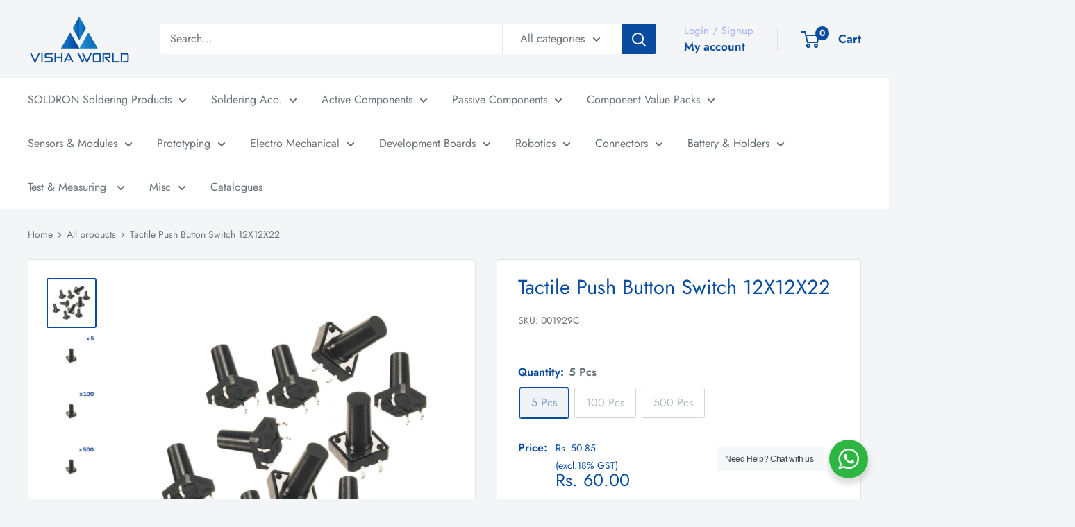

--- FILE ---
content_type: text/html; charset=utf-8
request_url: https://vishaworld.com/products/tactile-push-button-switch-12x12x22
body_size: 41339
content:
<!doctype html>

<html class="no-js" lang="en">
  <head>
    <meta charset="utf-8">
    <meta
      name="viewport"
      content="width=device-width, initial-scale=1.0, height=device-height, minimum-scale=1.0, maximum-scale=1.0"
    >
    <meta name="theme-color" content="#094b9e">

    <title>
      Tactile Push Button Switch 12X12X22
    </title><meta name="description" content="Tactile Push Button Switch 12X12X22"><link rel="canonical" href="https://vishaworld.com/products/tactile-push-button-switch-12x12x22"><link rel="shortcut icon" href="//vishaworld.com/cdn/shop/files/vishaworld-favicon_96x96.png?v=1663696224" type="image/png"><link rel="preload" as="style" href="//vishaworld.com/cdn/shop/t/10/assets/theme.css?v=32635584181061243781731393788">
    <link rel="preload" as="script" href="//vishaworld.com/cdn/shop/t/10/assets/theme.js?v=1815320689903517791730970901">
    <link rel="preconnect" href="https://cdn.shopify.com">
    <link rel="preconnect" href="https://fonts.shopifycdn.com">
    <link rel="dns-prefetch" href="https://productreviews.shopifycdn.com">
    <link rel="dns-prefetch" href="https://ajax.googleapis.com">
    <link rel="dns-prefetch" href="https://maps.googleapis.com">
    <link rel="dns-prefetch" href="https://maps.gstatic.com">

    <meta property="og:type" content="product">
  <meta property="og:title" content="Tactile Push Button Switch 12X12X22"><meta property="og:image" content="http://vishaworld.com/cdn/shop/products/001929_MAIN.jpg?v=1689175320">
    <meta property="og:image:secure_url" content="https://vishaworld.com/cdn/shop/products/001929_MAIN.jpg?v=1689175320">
    <meta property="og:image:width" content="1000">
    <meta property="og:image:height" content="1000"><meta property="product:price:amount" content="60.00">
  <meta property="product:price:currency" content="INR"><meta property="og:description" content="Tactile Push Button Switch 12X12X22"><meta property="og:url" content="https://vishaworld.com/products/tactile-push-button-switch-12x12x22">
<meta property="og:site_name" content="VISHA WORLD"><meta name="twitter:card" content="summary"><meta name="twitter:title" content="Tactile Push Button Switch 12X12X22">
  <meta name="twitter:description" content="Tactile Push Button Switch 12X12X22">
  <meta name="twitter:image" content="https://vishaworld.com/cdn/shop/products/001929_MAIN_600x600_crop_center.jpg?v=1689175320">
    <link rel="preload" href="//vishaworld.com/cdn/fonts/jost/jost_n4.d47a1b6347ce4a4c9f437608011273009d91f2b7.woff2" as="font" type="font/woff2" crossorigin><link rel="preload" href="//vishaworld.com/cdn/fonts/jost/jost_n4.d47a1b6347ce4a4c9f437608011273009d91f2b7.woff2" as="font" type="font/woff2" crossorigin><style>
  @font-face {
  font-family: Jost;
  font-weight: 400;
  font-style: normal;
  font-display: swap;
  src: url("//vishaworld.com/cdn/fonts/jost/jost_n4.d47a1b6347ce4a4c9f437608011273009d91f2b7.woff2") format("woff2"),
       url("//vishaworld.com/cdn/fonts/jost/jost_n4.791c46290e672b3f85c3d1c651ef2efa3819eadd.woff") format("woff");
}

  @font-face {
  font-family: Jost;
  font-weight: 400;
  font-style: normal;
  font-display: swap;
  src: url("//vishaworld.com/cdn/fonts/jost/jost_n4.d47a1b6347ce4a4c9f437608011273009d91f2b7.woff2") format("woff2"),
       url("//vishaworld.com/cdn/fonts/jost/jost_n4.791c46290e672b3f85c3d1c651ef2efa3819eadd.woff") format("woff");
}

@font-face {
  font-family: Jost;
  font-weight: 600;
  font-style: normal;
  font-display: swap;
  src: url("//vishaworld.com/cdn/fonts/jost/jost_n6.ec1178db7a7515114a2d84e3dd680832b7af8b99.woff2") format("woff2"),
       url("//vishaworld.com/cdn/fonts/jost/jost_n6.b1178bb6bdd3979fef38e103a3816f6980aeaff9.woff") format("woff");
}

@font-face {
  font-family: Jost;
  font-weight: 400;
  font-style: italic;
  font-display: swap;
  src: url("//vishaworld.com/cdn/fonts/jost/jost_i4.b690098389649750ada222b9763d55796c5283a5.woff2") format("woff2"),
       url("//vishaworld.com/cdn/fonts/jost/jost_i4.fd766415a47e50b9e391ae7ec04e2ae25e7e28b0.woff") format("woff");
}


  @font-face {
  font-family: Jost;
  font-weight: 700;
  font-style: normal;
  font-display: swap;
  src: url("//vishaworld.com/cdn/fonts/jost/jost_n7.921dc18c13fa0b0c94c5e2517ffe06139c3615a3.woff2") format("woff2"),
       url("//vishaworld.com/cdn/fonts/jost/jost_n7.cbfc16c98c1e195f46c536e775e4e959c5f2f22b.woff") format("woff");
}

  @font-face {
  font-family: Jost;
  font-weight: 400;
  font-style: italic;
  font-display: swap;
  src: url("//vishaworld.com/cdn/fonts/jost/jost_i4.b690098389649750ada222b9763d55796c5283a5.woff2") format("woff2"),
       url("//vishaworld.com/cdn/fonts/jost/jost_i4.fd766415a47e50b9e391ae7ec04e2ae25e7e28b0.woff") format("woff");
}

  @font-face {
  font-family: Jost;
  font-weight: 700;
  font-style: italic;
  font-display: swap;
  src: url("//vishaworld.com/cdn/fonts/jost/jost_i7.d8201b854e41e19d7ed9b1a31fe4fe71deea6d3f.woff2") format("woff2"),
       url("//vishaworld.com/cdn/fonts/jost/jost_i7.eae515c34e26b6c853efddc3fc0c552e0de63757.woff") format("woff");
}


  :root {
    --default-text-font-size : 15px;
    --base-text-font-size    : 16px;
    --heading-font-family    : Jost, sans-serif;
    --heading-font-weight    : 400;
    --heading-font-style     : normal;
    --text-font-family       : Jost, sans-serif;
    --text-font-weight       : 400;
    --text-font-style        : normal;
    --text-font-bolder-weight: 600;
    --text-link-decoration   : underline;

    --text-color               : #677279;
    --text-color-rgb           : 103, 114, 121;
    --heading-color            : #094b9e;
    --border-color             : #e1e3e4;
    --border-color-rgb         : 225, 227, 228;
    --form-border-color        : #d4d6d8;
    --accent-color             : #094b9e;
    --accent-color-rgb         : 9, 75, 158;
    --link-color               : #094b9e;
    --link-color-hover         : #052956;
    --background               : #f3f5f6;
    --secondary-background     : #ffffff;
    --secondary-background-rgb : 255, 255, 255;
    --accent-background        : rgba(9, 75, 158, 0.08);

    --input-background: #ffffff;

    --error-color       : #ff0000;
    --error-background  : rgba(255, 0, 0, 0.07);
    --success-color     : #00aa00;
    --success-background: rgba(0, 170, 0, 0.11);

    --primary-button-background      : #094b9e;
    --primary-button-background-rgb  : 9, 75, 158;
    --primary-button-text-color      : #ffffff;
    --secondary-button-background    : #ffffff;
    --secondary-button-background-rgb: 255, 255, 255;
    --secondary-button-text-color    : #094b9e;

    --header-background      : #f3f5f6;
    --header-text-color      : #094b9e;
    --header-light-text-color: #a3afef;
    --header-border-color    : rgba(163, 175, 239, 0.3);
    --header-accent-color    : #094b9e;

    --footer-background-color:    #f3f5f6;
    --footer-heading-text-color:  #1e2d7d;
    --footer-body-text-color:     #677279;
    --footer-body-text-color-rgb: 103, 114, 121;
    --footer-accent-color:        #094b9e;
    --footer-accent-color-rgb:    9, 75, 158;
    --footer-border:              1px solid var(--border-color);
    
    --flickity-arrow-color: #abb1b4;--product-on-sale-accent           : #094b9e;
    --product-on-sale-accent-rgb       : 9, 75, 158;
    --product-on-sale-color            : #ffffff;
    --product-in-stock-color           : #008a00;
    --product-low-stock-color          : #ee0000;
    --product-sold-out-color           : #8a9297;
    --product-custom-label-1-background: #008a00;
    --product-custom-label-1-color     : #ffffff;
    --product-custom-label-2-background: #00a500;
    --product-custom-label-2-color     : #ffffff;
    --product-review-star-color        : #ffbd00;

    --mobile-container-gutter : 20px;
    --desktop-container-gutter: 40px;

    /* Shopify related variables */
    --payment-terms-background-color: #f3f5f6;
  }
</style>

<script>
  // IE11 does not have support for CSS variables, so we have to polyfill them
  if (!(((window || {}).CSS || {}).supports && window.CSS.supports('(--a: 0)'))) {
    const script = document.createElement('script');
    script.type = 'text/javascript';
    script.src = 'https://cdn.jsdelivr.net/npm/css-vars-ponyfill@2';
    script.onload = function() {
      cssVars({});
    };

    document.getElementsByTagName('head')[0].appendChild(script);
  }
</script>


    <script>window.performance && window.performance.mark && window.performance.mark('shopify.content_for_header.start');</script><meta name="google-site-verification" content="zWPDBLk4n491xsWyoXW601ap3SG1lXtwDrS1Md1Iqdg">
<meta name="google-site-verification" content="zWPDBLk4n491xsWyoXW601ap3SG1lXtwDrS1Md1Iqdg">
<meta name="google-site-verification" content="oowrZV1joR9fvXb3ytbkJj_ACkWS1GHURJMaJGY9W8Y">
<meta id="shopify-digital-wallet" name="shopify-digital-wallet" content="/52726923444/digital_wallets/dialog">
<link rel="alternate" type="application/json+oembed" href="https://vishaworld.com/products/tactile-push-button-switch-12x12x22.oembed">
<script async="async" src="/checkouts/internal/preloads.js?locale=en-IN"></script>
<script id="shopify-features" type="application/json">{"accessToken":"a4b8fba5a3405f53178bb019eafe7305","betas":["rich-media-storefront-analytics"],"domain":"vishaworld.com","predictiveSearch":true,"shopId":52726923444,"locale":"en"}</script>
<script>var Shopify = Shopify || {};
Shopify.shop = "visha-world-store.myshopify.com";
Shopify.locale = "en";
Shopify.currency = {"active":"INR","rate":"1.0"};
Shopify.country = "IN";
Shopify.theme = {"name":"Warehouse os2 6.2.0","id":138845126836,"schema_name":"Warehouse","schema_version":"6.2.0","theme_store_id":871,"role":"main"};
Shopify.theme.handle = "null";
Shopify.theme.style = {"id":null,"handle":null};
Shopify.cdnHost = "vishaworld.com/cdn";
Shopify.routes = Shopify.routes || {};
Shopify.routes.root = "/";</script>
<script type="module">!function(o){(o.Shopify=o.Shopify||{}).modules=!0}(window);</script>
<script>!function(o){function n(){var o=[];function n(){o.push(Array.prototype.slice.apply(arguments))}return n.q=o,n}var t=o.Shopify=o.Shopify||{};t.loadFeatures=n(),t.autoloadFeatures=n()}(window);</script>
<script id="shop-js-analytics" type="application/json">{"pageType":"product"}</script>
<script defer="defer" async type="module" src="//vishaworld.com/cdn/shopifycloud/shop-js/modules/v2/client.init-shop-cart-sync_CG-L-Qzi.en.esm.js"></script>
<script defer="defer" async type="module" src="//vishaworld.com/cdn/shopifycloud/shop-js/modules/v2/chunk.common_B8yXDTDb.esm.js"></script>
<script type="module">
  await import("//vishaworld.com/cdn/shopifycloud/shop-js/modules/v2/client.init-shop-cart-sync_CG-L-Qzi.en.esm.js");
await import("//vishaworld.com/cdn/shopifycloud/shop-js/modules/v2/chunk.common_B8yXDTDb.esm.js");

  window.Shopify.SignInWithShop?.initShopCartSync?.({"fedCMEnabled":true,"windoidEnabled":true});

</script>
<script>(function() {
  var isLoaded = false;
  function asyncLoad() {
    if (isLoaded) return;
    isLoaded = true;
    var urls = ["https:\/\/li-apps.com\/cdn\/lookthru\/js\/lookthru.js?shop=visha-world-store.myshopify.com","https:\/\/sr-cdn.shiprocket.in\/sr-promise\/static\/uc.js?channel_id=4\u0026sr_company_id=673463\u0026shop=visha-world-store.myshopify.com"];
    for (var i = 0; i < urls.length; i++) {
      var s = document.createElement('script');
      s.type = 'text/javascript';
      s.async = true;
      s.src = urls[i];
      var x = document.getElementsByTagName('script')[0];
      x.parentNode.insertBefore(s, x);
    }
  };
  if(window.attachEvent) {
    window.attachEvent('onload', asyncLoad);
  } else {
    window.addEventListener('load', asyncLoad, false);
  }
})();</script>
<script id="__st">var __st={"a":52726923444,"offset":19800,"reqid":"40a20da9-8843-4bb7-9585-d2fb70ca754f-1767811804","pageurl":"vishaworld.com\/products\/tactile-push-button-switch-12x12x22","u":"cbb46b35a281","p":"product","rtyp":"product","rid":7398157779124};</script>
<script>window.ShopifyPaypalV4VisibilityTracking = true;</script>
<script id="captcha-bootstrap">!function(){'use strict';const t='contact',e='account',n='new_comment',o=[[t,t],['blogs',n],['comments',n],[t,'customer']],c=[[e,'customer_login'],[e,'guest_login'],[e,'recover_customer_password'],[e,'create_customer']],r=t=>t.map((([t,e])=>`form[action*='/${t}']:not([data-nocaptcha='true']) input[name='form_type'][value='${e}']`)).join(','),a=t=>()=>t?[...document.querySelectorAll(t)].map((t=>t.form)):[];function s(){const t=[...o],e=r(t);return a(e)}const i='password',u='form_key',d=['recaptcha-v3-token','g-recaptcha-response','h-captcha-response',i],f=()=>{try{return window.sessionStorage}catch{return}},m='__shopify_v',_=t=>t.elements[u];function p(t,e,n=!1){try{const o=window.sessionStorage,c=JSON.parse(o.getItem(e)),{data:r}=function(t){const{data:e,action:n}=t;return t[m]||n?{data:e,action:n}:{data:t,action:n}}(c);for(const[e,n]of Object.entries(r))t.elements[e]&&(t.elements[e].value=n);n&&o.removeItem(e)}catch(o){console.error('form repopulation failed',{error:o})}}const l='form_type',E='cptcha';function T(t){t.dataset[E]=!0}const w=window,h=w.document,L='Shopify',v='ce_forms',y='captcha';let A=!1;((t,e)=>{const n=(g='f06e6c50-85a8-45c8-87d0-21a2b65856fe',I='https://cdn.shopify.com/shopifycloud/storefront-forms-hcaptcha/ce_storefront_forms_captcha_hcaptcha.v1.5.2.iife.js',D={infoText:'Protected by hCaptcha',privacyText:'Privacy',termsText:'Terms'},(t,e,n)=>{const o=w[L][v],c=o.bindForm;if(c)return c(t,g,e,D).then(n);var r;o.q.push([[t,g,e,D],n]),r=I,A||(h.body.append(Object.assign(h.createElement('script'),{id:'captcha-provider',async:!0,src:r})),A=!0)});var g,I,D;w[L]=w[L]||{},w[L][v]=w[L][v]||{},w[L][v].q=[],w[L][y]=w[L][y]||{},w[L][y].protect=function(t,e){n(t,void 0,e),T(t)},Object.freeze(w[L][y]),function(t,e,n,w,h,L){const[v,y,A,g]=function(t,e,n){const i=e?o:[],u=t?c:[],d=[...i,...u],f=r(d),m=r(i),_=r(d.filter((([t,e])=>n.includes(e))));return[a(f),a(m),a(_),s()]}(w,h,L),I=t=>{const e=t.target;return e instanceof HTMLFormElement?e:e&&e.form},D=t=>v().includes(t);t.addEventListener('submit',(t=>{const e=I(t);if(!e)return;const n=D(e)&&!e.dataset.hcaptchaBound&&!e.dataset.recaptchaBound,o=_(e),c=g().includes(e)&&(!o||!o.value);(n||c)&&t.preventDefault(),c&&!n&&(function(t){try{if(!f())return;!function(t){const e=f();if(!e)return;const n=_(t);if(!n)return;const o=n.value;o&&e.removeItem(o)}(t);const e=Array.from(Array(32),(()=>Math.random().toString(36)[2])).join('');!function(t,e){_(t)||t.append(Object.assign(document.createElement('input'),{type:'hidden',name:u})),t.elements[u].value=e}(t,e),function(t,e){const n=f();if(!n)return;const o=[...t.querySelectorAll(`input[type='${i}']`)].map((({name:t})=>t)),c=[...d,...o],r={};for(const[a,s]of new FormData(t).entries())c.includes(a)||(r[a]=s);n.setItem(e,JSON.stringify({[m]:1,action:t.action,data:r}))}(t,e)}catch(e){console.error('failed to persist form',e)}}(e),e.submit())}));const S=(t,e)=>{t&&!t.dataset[E]&&(n(t,e.some((e=>e===t))),T(t))};for(const o of['focusin','change'])t.addEventListener(o,(t=>{const e=I(t);D(e)&&S(e,y())}));const B=e.get('form_key'),M=e.get(l),P=B&&M;t.addEventListener('DOMContentLoaded',(()=>{const t=y();if(P)for(const e of t)e.elements[l].value===M&&p(e,B);[...new Set([...A(),...v().filter((t=>'true'===t.dataset.shopifyCaptcha))])].forEach((e=>S(e,t)))}))}(h,new URLSearchParams(w.location.search),n,t,e,['guest_login'])})(!0,!0)}();</script>
<script integrity="sha256-4kQ18oKyAcykRKYeNunJcIwy7WH5gtpwJnB7kiuLZ1E=" data-source-attribution="shopify.loadfeatures" defer="defer" src="//vishaworld.com/cdn/shopifycloud/storefront/assets/storefront/load_feature-a0a9edcb.js" crossorigin="anonymous"></script>
<script data-source-attribution="shopify.dynamic_checkout.dynamic.init">var Shopify=Shopify||{};Shopify.PaymentButton=Shopify.PaymentButton||{isStorefrontPortableWallets:!0,init:function(){window.Shopify.PaymentButton.init=function(){};var t=document.createElement("script");t.src="https://vishaworld.com/cdn/shopifycloud/portable-wallets/latest/portable-wallets.en.js",t.type="module",document.head.appendChild(t)}};
</script>
<script data-source-attribution="shopify.dynamic_checkout.buyer_consent">
  function portableWalletsHideBuyerConsent(e){var t=document.getElementById("shopify-buyer-consent"),n=document.getElementById("shopify-subscription-policy-button");t&&n&&(t.classList.add("hidden"),t.setAttribute("aria-hidden","true"),n.removeEventListener("click",e))}function portableWalletsShowBuyerConsent(e){var t=document.getElementById("shopify-buyer-consent"),n=document.getElementById("shopify-subscription-policy-button");t&&n&&(t.classList.remove("hidden"),t.removeAttribute("aria-hidden"),n.addEventListener("click",e))}window.Shopify?.PaymentButton&&(window.Shopify.PaymentButton.hideBuyerConsent=portableWalletsHideBuyerConsent,window.Shopify.PaymentButton.showBuyerConsent=portableWalletsShowBuyerConsent);
</script>
<script data-source-attribution="shopify.dynamic_checkout.cart.bootstrap">document.addEventListener("DOMContentLoaded",(function(){function t(){return document.querySelector("shopify-accelerated-checkout-cart, shopify-accelerated-checkout")}if(t())Shopify.PaymentButton.init();else{new MutationObserver((function(e,n){t()&&(Shopify.PaymentButton.init(),n.disconnect())})).observe(document.body,{childList:!0,subtree:!0})}}));
</script>

<script>window.performance && window.performance.mark && window.performance.mark('shopify.content_for_header.end');</script>

    <link rel="stylesheet" href="//vishaworld.com/cdn/shop/t/10/assets/theme.css?v=32635584181061243781731393788">

    <script type="application/ld+json">{"@context":"http:\/\/schema.org\/","@id":"\/products\/tactile-push-button-switch-12x12x22#product","@type":"ProductGroup","brand":{"@type":"Brand","name":"VISHA WORLD"},"category":"TACTILE SWITCH","description":"Tactile Push Button Switch 12X12X22","hasVariant":[{"@id":"\/products\/tactile-push-button-switch-12x12x22?variant=42321595859124#variant","@type":"Product","image":"https:\/\/vishaworld.com\/cdn\/shop\/products\/001929_5_PCS.jpg?v=1689175320\u0026width=1920","name":"Tactile Push Button Switch 12X12X22 - 5 Pcs","offers":{"@id":"\/products\/tactile-push-button-switch-12x12x22?variant=42321595859124#offer","@type":"Offer","availability":"http:\/\/schema.org\/OutOfStock","price":"60.00","priceCurrency":"INR","url":"https:\/\/vishaworld.com\/products\/tactile-push-button-switch-12x12x22?variant=42321595859124"},"sku":"001929C"},{"@id":"\/products\/tactile-push-button-switch-12x12x22?variant=42321595891892#variant","@type":"Product","image":"https:\/\/vishaworld.com\/cdn\/shop\/products\/001929_100_PCS.jpg?v=1689175320\u0026width=1920","name":"Tactile Push Button Switch 12X12X22 - 100 Pcs","offers":{"@id":"\/products\/tactile-push-button-switch-12x12x22?variant=42321595891892#offer","@type":"Offer","availability":"http:\/\/schema.org\/OutOfStock","price":"800.00","priceCurrency":"INR","url":"https:\/\/vishaworld.com\/products\/tactile-push-button-switch-12x12x22?variant=42321595891892"},"sku":"001929H"},{"@id":"\/products\/tactile-push-button-switch-12x12x22?variant=42321595924660#variant","@type":"Product","image":"https:\/\/vishaworld.com\/cdn\/shop\/products\/001929_500_PCS.jpg?v=1689175320\u0026width=1920","name":"Tactile Push Button Switch 12X12X22 - 500 Pcs","offers":{"@id":"\/products\/tactile-push-button-switch-12x12x22?variant=42321595924660#offer","@type":"Offer","availability":"http:\/\/schema.org\/OutOfStock","price":"3500.00","priceCurrency":"INR","url":"https:\/\/vishaworld.com\/products\/tactile-push-button-switch-12x12x22?variant=42321595924660"},"sku":"001929Z"}],"name":"Tactile Push Button Switch 12X12X22","productGroupID":"7398157779124","url":"https:\/\/vishaworld.com\/products\/tactile-push-button-switch-12x12x22"}</script><script type="application/ld+json">
  {
    "@context": "https://schema.org",
    "@type": "BreadcrumbList",
    "itemListElement": [{
        "@type": "ListItem",
        "position": 1,
        "name": "Home",
        "item": "https://vishaworld.com"
      },{
            "@type": "ListItem",
            "position": 2,
            "name": "Tactile Push Button Switch 12X12X22",
            "item": "https://vishaworld.com/products/tactile-push-button-switch-12x12x22"
          }]
  }
</script>
    <!-- Google Tag Manager -->
    <!-- Google tag (gtag.js) -->
    <script async src="https://www.googletagmanager.com/gtag/js?id=AW-16728704533"></script>
    <script>
      window.dataLayer = window.dataLayer || [];
      function gtag(){dataLayer.push(arguments);}
      gtag('js', new Date());

      gtag('config', 'AW-16728704533');
    </script>

    <script>
      // This allows to expose several variables to the global scope, to be used in scripts
      window.theme = {
        pageType: "product",
        cartCount: 0,
        moneyFormat: "Rs. {{amount}}",
        moneyWithCurrencyFormat: "Rs. {{amount}}",
        currencyCodeEnabled: false,
        showDiscount: false,
        discountMode: "percentage",
        searchMode: "product,page",
        searchUnavailableProducts: null,
        cartType: "page"
      };

      window.routes = {
        rootUrl: "\/",
        rootUrlWithoutSlash: '',
        cartUrl: "\/cart",
        cartAddUrl: "\/cart\/add",
        cartChangeUrl: "\/cart\/change",
        searchUrl: "\/search",
        productRecommendationsUrl: "\/recommendations\/products"
      };

      window.languages = {
       productRegularPrice: "Regular price",
        productSalePrice: "Sale price",
        collectionOnSaleLabel: "Save {{savings}}",
        productFormUnavailable: "Unavailable",
        productFormAddToCart: "Add to cart",
        productFormSoldOut: "Sold out",
        productAdded: "Product has been added to your cart",
        productAddedShort: "Added!",
        shippingEstimatorNoResults: "No shipping could be found for your address.",
        shippingEstimatorOneResult: "There is one shipping rate for your address:",
        shippingEstimatorMultipleResults: "There are {{count}} shipping rates for your address:",
        shippingEstimatorErrors: "There are some errors:"
      };

      document.documentElement.className = document.documentElement.className.replace('no-js', 'js');
    </script><script src="//vishaworld.com/cdn/shop/t/10/assets/theme.js?v=1815320689903517791730970901" defer></script>
    <script src="//vishaworld.com/cdn/shop/t/10/assets/custom.js?v=102476495355921946141730970901" defer></script><script>
        (function () {
          window.onpageshow = function() {
            // We force re-freshing the cart content onpageshow, as most browsers will serve a cache copy when hitting the
            // back button, which cause staled data
            document.documentElement.dispatchEvent(new CustomEvent('cart:refresh', {
              bubbles: true,
              detail: {scrollToTop: false}
            }));
          };
        })();
      </script><script src="//staticxx.s3.amazonaws.com/aio_stats_lib_v1.min.js?v=1.0"></script>
    
    
  <!-- BEGIN app block: shopify://apps/gtmanager/blocks/gtm-tag/230fb315-9a37-4dff-9b8e-2c78f76aca0a --><script>
const shopUrl = "visha-world-store.myshopify.com";
</script>


<!-- END app block --><script src="https://cdn.shopify.com/extensions/55882853-2d6e-4994-8df1-c2d3306e11bb/componently-banners-ui-39/assets/componently.js" type="text/javascript" defer="defer"></script>
<link href="https://cdn.shopify.com/extensions/55882853-2d6e-4994-8df1-c2d3306e11bb/componently-banners-ui-39/assets/componently.css" rel="stylesheet" type="text/css" media="all">
<script src="https://cdn.shopify.com/extensions/bebbfd76-cbf7-431b-a5c7-3ad062b951cc/gtmanager-4/assets/gtmfs_tracking.js" type="text/javascript" defer="defer"></script>
<link href="https://monorail-edge.shopifysvc.com" rel="dns-prefetch">
<script>(function(){if ("sendBeacon" in navigator && "performance" in window) {try {var session_token_from_headers = performance.getEntriesByType('navigation')[0].serverTiming.find(x => x.name == '_s').description;} catch {var session_token_from_headers = undefined;}var session_cookie_matches = document.cookie.match(/_shopify_s=([^;]*)/);var session_token_from_cookie = session_cookie_matches && session_cookie_matches.length === 2 ? session_cookie_matches[1] : "";var session_token = session_token_from_headers || session_token_from_cookie || "";function handle_abandonment_event(e) {var entries = performance.getEntries().filter(function(entry) {return /monorail-edge.shopifysvc.com/.test(entry.name);});if (!window.abandonment_tracked && entries.length === 0) {window.abandonment_tracked = true;var currentMs = Date.now();var navigation_start = performance.timing.navigationStart;var payload = {shop_id: 52726923444,url: window.location.href,navigation_start,duration: currentMs - navigation_start,session_token,page_type: "product"};window.navigator.sendBeacon("https://monorail-edge.shopifysvc.com/v1/produce", JSON.stringify({schema_id: "online_store_buyer_site_abandonment/1.1",payload: payload,metadata: {event_created_at_ms: currentMs,event_sent_at_ms: currentMs}}));}}window.addEventListener('pagehide', handle_abandonment_event);}}());</script>
<script id="web-pixels-manager-setup">(function e(e,d,r,n,o){if(void 0===o&&(o={}),!Boolean(null===(a=null===(i=window.Shopify)||void 0===i?void 0:i.analytics)||void 0===a?void 0:a.replayQueue)){var i,a;window.Shopify=window.Shopify||{};var t=window.Shopify;t.analytics=t.analytics||{};var s=t.analytics;s.replayQueue=[],s.publish=function(e,d,r){return s.replayQueue.push([e,d,r]),!0};try{self.performance.mark("wpm:start")}catch(e){}var l=function(){var e={modern:/Edge?\/(1{2}[4-9]|1[2-9]\d|[2-9]\d{2}|\d{4,})\.\d+(\.\d+|)|Firefox\/(1{2}[4-9]|1[2-9]\d|[2-9]\d{2}|\d{4,})\.\d+(\.\d+|)|Chrom(ium|e)\/(9{2}|\d{3,})\.\d+(\.\d+|)|(Maci|X1{2}).+ Version\/(15\.\d+|(1[6-9]|[2-9]\d|\d{3,})\.\d+)([,.]\d+|)( \(\w+\)|)( Mobile\/\w+|) Safari\/|Chrome.+OPR\/(9{2}|\d{3,})\.\d+\.\d+|(CPU[ +]OS|iPhone[ +]OS|CPU[ +]iPhone|CPU IPhone OS|CPU iPad OS)[ +]+(15[._]\d+|(1[6-9]|[2-9]\d|\d{3,})[._]\d+)([._]\d+|)|Android:?[ /-](13[3-9]|1[4-9]\d|[2-9]\d{2}|\d{4,})(\.\d+|)(\.\d+|)|Android.+Firefox\/(13[5-9]|1[4-9]\d|[2-9]\d{2}|\d{4,})\.\d+(\.\d+|)|Android.+Chrom(ium|e)\/(13[3-9]|1[4-9]\d|[2-9]\d{2}|\d{4,})\.\d+(\.\d+|)|SamsungBrowser\/([2-9]\d|\d{3,})\.\d+/,legacy:/Edge?\/(1[6-9]|[2-9]\d|\d{3,})\.\d+(\.\d+|)|Firefox\/(5[4-9]|[6-9]\d|\d{3,})\.\d+(\.\d+|)|Chrom(ium|e)\/(5[1-9]|[6-9]\d|\d{3,})\.\d+(\.\d+|)([\d.]+$|.*Safari\/(?![\d.]+ Edge\/[\d.]+$))|(Maci|X1{2}).+ Version\/(10\.\d+|(1[1-9]|[2-9]\d|\d{3,})\.\d+)([,.]\d+|)( \(\w+\)|)( Mobile\/\w+|) Safari\/|Chrome.+OPR\/(3[89]|[4-9]\d|\d{3,})\.\d+\.\d+|(CPU[ +]OS|iPhone[ +]OS|CPU[ +]iPhone|CPU IPhone OS|CPU iPad OS)[ +]+(10[._]\d+|(1[1-9]|[2-9]\d|\d{3,})[._]\d+)([._]\d+|)|Android:?[ /-](13[3-9]|1[4-9]\d|[2-9]\d{2}|\d{4,})(\.\d+|)(\.\d+|)|Mobile Safari.+OPR\/([89]\d|\d{3,})\.\d+\.\d+|Android.+Firefox\/(13[5-9]|1[4-9]\d|[2-9]\d{2}|\d{4,})\.\d+(\.\d+|)|Android.+Chrom(ium|e)\/(13[3-9]|1[4-9]\d|[2-9]\d{2}|\d{4,})\.\d+(\.\d+|)|Android.+(UC? ?Browser|UCWEB|U3)[ /]?(15\.([5-9]|\d{2,})|(1[6-9]|[2-9]\d|\d{3,})\.\d+)\.\d+|SamsungBrowser\/(5\.\d+|([6-9]|\d{2,})\.\d+)|Android.+MQ{2}Browser\/(14(\.(9|\d{2,})|)|(1[5-9]|[2-9]\d|\d{3,})(\.\d+|))(\.\d+|)|K[Aa][Ii]OS\/(3\.\d+|([4-9]|\d{2,})\.\d+)(\.\d+|)/},d=e.modern,r=e.legacy,n=navigator.userAgent;return n.match(d)?"modern":n.match(r)?"legacy":"unknown"}(),u="modern"===l?"modern":"legacy",c=(null!=n?n:{modern:"",legacy:""})[u],f=function(e){return[e.baseUrl,"/wpm","/b",e.hashVersion,"modern"===e.buildTarget?"m":"l",".js"].join("")}({baseUrl:d,hashVersion:r,buildTarget:u}),m=function(e){var d=e.version,r=e.bundleTarget,n=e.surface,o=e.pageUrl,i=e.monorailEndpoint;return{emit:function(e){var a=e.status,t=e.errorMsg,s=(new Date).getTime(),l=JSON.stringify({metadata:{event_sent_at_ms:s},events:[{schema_id:"web_pixels_manager_load/3.1",payload:{version:d,bundle_target:r,page_url:o,status:a,surface:n,error_msg:t},metadata:{event_created_at_ms:s}}]});if(!i)return console&&console.warn&&console.warn("[Web Pixels Manager] No Monorail endpoint provided, skipping logging."),!1;try{return self.navigator.sendBeacon.bind(self.navigator)(i,l)}catch(e){}var u=new XMLHttpRequest;try{return u.open("POST",i,!0),u.setRequestHeader("Content-Type","text/plain"),u.send(l),!0}catch(e){return console&&console.warn&&console.warn("[Web Pixels Manager] Got an unhandled error while logging to Monorail."),!1}}}}({version:r,bundleTarget:l,surface:e.surface,pageUrl:self.location.href,monorailEndpoint:e.monorailEndpoint});try{o.browserTarget=l,function(e){var d=e.src,r=e.async,n=void 0===r||r,o=e.onload,i=e.onerror,a=e.sri,t=e.scriptDataAttributes,s=void 0===t?{}:t,l=document.createElement("script"),u=document.querySelector("head"),c=document.querySelector("body");if(l.async=n,l.src=d,a&&(l.integrity=a,l.crossOrigin="anonymous"),s)for(var f in s)if(Object.prototype.hasOwnProperty.call(s,f))try{l.dataset[f]=s[f]}catch(e){}if(o&&l.addEventListener("load",o),i&&l.addEventListener("error",i),u)u.appendChild(l);else{if(!c)throw new Error("Did not find a head or body element to append the script");c.appendChild(l)}}({src:f,async:!0,onload:function(){if(!function(){var e,d;return Boolean(null===(d=null===(e=window.Shopify)||void 0===e?void 0:e.analytics)||void 0===d?void 0:d.initialized)}()){var d=window.webPixelsManager.init(e)||void 0;if(d){var r=window.Shopify.analytics;r.replayQueue.forEach((function(e){var r=e[0],n=e[1],o=e[2];d.publishCustomEvent(r,n,o)})),r.replayQueue=[],r.publish=d.publishCustomEvent,r.visitor=d.visitor,r.initialized=!0}}},onerror:function(){return m.emit({status:"failed",errorMsg:"".concat(f," has failed to load")})},sri:function(e){var d=/^sha384-[A-Za-z0-9+/=]+$/;return"string"==typeof e&&d.test(e)}(c)?c:"",scriptDataAttributes:o}),m.emit({status:"loading"})}catch(e){m.emit({status:"failed",errorMsg:(null==e?void 0:e.message)||"Unknown error"})}}})({shopId: 52726923444,storefrontBaseUrl: "https://vishaworld.com",extensionsBaseUrl: "https://extensions.shopifycdn.com/cdn/shopifycloud/web-pixels-manager",monorailEndpoint: "https://monorail-edge.shopifysvc.com/unstable/produce_batch",surface: "storefront-renderer",enabledBetaFlags: ["2dca8a86","a0d5f9d2"],webPixelsConfigList: [{"id":"395870388","configuration":"{\"config\":\"{\\\"google_tag_ids\\\":[\\\"G-2LM6EWQDPV\\\",\\\"GT-WRF2CRH8\\\",\\\"AW-16728704533\\\"],\\\"target_country\\\":\\\"IN\\\",\\\"gtag_events\\\":[{\\\"type\\\":\\\"search\\\",\\\"action_label\\\":\\\"G-2LM6EWQDPV\\\"},{\\\"type\\\":\\\"begin_checkout\\\",\\\"action_label\\\":\\\"G-2LM6EWQDPV\\\"},{\\\"type\\\":\\\"view_item\\\",\\\"action_label\\\":[\\\"G-2LM6EWQDPV\\\",\\\"MC-5T2H04FS6J\\\",\\\"AW-16728704533\\\/vJTRCOzQxfYZEJWM76g-\\\"]},{\\\"type\\\":\\\"purchase\\\",\\\"action_label\\\":[\\\"G-2LM6EWQDPV\\\",\\\"MC-5T2H04FS6J\\\"]},{\\\"type\\\":\\\"page_view\\\",\\\"action_label\\\":[\\\"G-2LM6EWQDPV\\\",\\\"MC-5T2H04FS6J\\\"]},{\\\"type\\\":\\\"add_payment_info\\\",\\\"action_label\\\":\\\"G-2LM6EWQDPV\\\"},{\\\"type\\\":\\\"add_to_cart\\\",\\\"action_label\\\":\\\"G-2LM6EWQDPV\\\"}],\\\"enable_monitoring_mode\\\":false}\"}","eventPayloadVersion":"v1","runtimeContext":"OPEN","scriptVersion":"b2a88bafab3e21179ed38636efcd8a93","type":"APP","apiClientId":1780363,"privacyPurposes":[],"dataSharingAdjustments":{"protectedCustomerApprovalScopes":["read_customer_address","read_customer_email","read_customer_name","read_customer_personal_data","read_customer_phone"]}},{"id":"shopify-app-pixel","configuration":"{}","eventPayloadVersion":"v1","runtimeContext":"STRICT","scriptVersion":"0450","apiClientId":"shopify-pixel","type":"APP","privacyPurposes":["ANALYTICS","MARKETING"]},{"id":"shopify-custom-pixel","eventPayloadVersion":"v1","runtimeContext":"LAX","scriptVersion":"0450","apiClientId":"shopify-pixel","type":"CUSTOM","privacyPurposes":["ANALYTICS","MARKETING"]}],isMerchantRequest: false,initData: {"shop":{"name":"VISHA WORLD","paymentSettings":{"currencyCode":"INR"},"myshopifyDomain":"visha-world-store.myshopify.com","countryCode":"IN","storefrontUrl":"https:\/\/vishaworld.com"},"customer":null,"cart":null,"checkout":null,"productVariants":[{"price":{"amount":60.0,"currencyCode":"INR"},"product":{"title":"Tactile Push Button Switch 12X12X22","vendor":"VISHA WORLD","id":"7398157779124","untranslatedTitle":"Tactile Push Button Switch 12X12X22","url":"\/products\/tactile-push-button-switch-12x12x22","type":"TACTILE SWITCH"},"id":"42321595859124","image":{"src":"\/\/vishaworld.com\/cdn\/shop\/products\/001929_5_PCS.jpg?v=1689175320"},"sku":"001929C","title":"5 Pcs","untranslatedTitle":"5 Pcs"},{"price":{"amount":800.0,"currencyCode":"INR"},"product":{"title":"Tactile Push Button Switch 12X12X22","vendor":"VISHA WORLD","id":"7398157779124","untranslatedTitle":"Tactile Push Button Switch 12X12X22","url":"\/products\/tactile-push-button-switch-12x12x22","type":"TACTILE SWITCH"},"id":"42321595891892","image":{"src":"\/\/vishaworld.com\/cdn\/shop\/products\/001929_100_PCS.jpg?v=1689175320"},"sku":"001929H","title":"100 Pcs","untranslatedTitle":"100 Pcs"},{"price":{"amount":3500.0,"currencyCode":"INR"},"product":{"title":"Tactile Push Button Switch 12X12X22","vendor":"VISHA WORLD","id":"7398157779124","untranslatedTitle":"Tactile Push Button Switch 12X12X22","url":"\/products\/tactile-push-button-switch-12x12x22","type":"TACTILE SWITCH"},"id":"42321595924660","image":{"src":"\/\/vishaworld.com\/cdn\/shop\/products\/001929_500_PCS.jpg?v=1689175320"},"sku":"001929Z","title":"500 Pcs","untranslatedTitle":"500 Pcs"}],"purchasingCompany":null},},"https://vishaworld.com/cdn","7cecd0b6w90c54c6cpe92089d5m57a67346",{"modern":"","legacy":""},{"shopId":"52726923444","storefrontBaseUrl":"https:\/\/vishaworld.com","extensionBaseUrl":"https:\/\/extensions.shopifycdn.com\/cdn\/shopifycloud\/web-pixels-manager","surface":"storefront-renderer","enabledBetaFlags":"[\"2dca8a86\", \"a0d5f9d2\"]","isMerchantRequest":"false","hashVersion":"7cecd0b6w90c54c6cpe92089d5m57a67346","publish":"custom","events":"[[\"page_viewed\",{}],[\"product_viewed\",{\"productVariant\":{\"price\":{\"amount\":60.0,\"currencyCode\":\"INR\"},\"product\":{\"title\":\"Tactile Push Button Switch 12X12X22\",\"vendor\":\"VISHA WORLD\",\"id\":\"7398157779124\",\"untranslatedTitle\":\"Tactile Push Button Switch 12X12X22\",\"url\":\"\/products\/tactile-push-button-switch-12x12x22\",\"type\":\"TACTILE SWITCH\"},\"id\":\"42321595859124\",\"image\":{\"src\":\"\/\/vishaworld.com\/cdn\/shop\/products\/001929_5_PCS.jpg?v=1689175320\"},\"sku\":\"001929C\",\"title\":\"5 Pcs\",\"untranslatedTitle\":\"5 Pcs\"}}]]"});</script><script>
  window.ShopifyAnalytics = window.ShopifyAnalytics || {};
  window.ShopifyAnalytics.meta = window.ShopifyAnalytics.meta || {};
  window.ShopifyAnalytics.meta.currency = 'INR';
  var meta = {"product":{"id":7398157779124,"gid":"gid:\/\/shopify\/Product\/7398157779124","vendor":"VISHA WORLD","type":"TACTILE SWITCH","handle":"tactile-push-button-switch-12x12x22","variants":[{"id":42321595859124,"price":6000,"name":"Tactile Push Button Switch 12X12X22 - 5 Pcs","public_title":"5 Pcs","sku":"001929C"},{"id":42321595891892,"price":80000,"name":"Tactile Push Button Switch 12X12X22 - 100 Pcs","public_title":"100 Pcs","sku":"001929H"},{"id":42321595924660,"price":350000,"name":"Tactile Push Button Switch 12X12X22 - 500 Pcs","public_title":"500 Pcs","sku":"001929Z"}],"remote":false},"page":{"pageType":"product","resourceType":"product","resourceId":7398157779124,"requestId":"40a20da9-8843-4bb7-9585-d2fb70ca754f-1767811804"}};
  for (var attr in meta) {
    window.ShopifyAnalytics.meta[attr] = meta[attr];
  }
</script>
<script class="analytics">
  (function () {
    var customDocumentWrite = function(content) {
      var jquery = null;

      if (window.jQuery) {
        jquery = window.jQuery;
      } else if (window.Checkout && window.Checkout.$) {
        jquery = window.Checkout.$;
      }

      if (jquery) {
        jquery('body').append(content);
      }
    };

    var hasLoggedConversion = function(token) {
      if (token) {
        return document.cookie.indexOf('loggedConversion=' + token) !== -1;
      }
      return false;
    }

    var setCookieIfConversion = function(token) {
      if (token) {
        var twoMonthsFromNow = new Date(Date.now());
        twoMonthsFromNow.setMonth(twoMonthsFromNow.getMonth() + 2);

        document.cookie = 'loggedConversion=' + token + '; expires=' + twoMonthsFromNow;
      }
    }

    var trekkie = window.ShopifyAnalytics.lib = window.trekkie = window.trekkie || [];
    if (trekkie.integrations) {
      return;
    }
    trekkie.methods = [
      'identify',
      'page',
      'ready',
      'track',
      'trackForm',
      'trackLink'
    ];
    trekkie.factory = function(method) {
      return function() {
        var args = Array.prototype.slice.call(arguments);
        args.unshift(method);
        trekkie.push(args);
        return trekkie;
      };
    };
    for (var i = 0; i < trekkie.methods.length; i++) {
      var key = trekkie.methods[i];
      trekkie[key] = trekkie.factory(key);
    }
    trekkie.load = function(config) {
      trekkie.config = config || {};
      trekkie.config.initialDocumentCookie = document.cookie;
      var first = document.getElementsByTagName('script')[0];
      var script = document.createElement('script');
      script.type = 'text/javascript';
      script.onerror = function(e) {
        var scriptFallback = document.createElement('script');
        scriptFallback.type = 'text/javascript';
        scriptFallback.onerror = function(error) {
                var Monorail = {
      produce: function produce(monorailDomain, schemaId, payload) {
        var currentMs = new Date().getTime();
        var event = {
          schema_id: schemaId,
          payload: payload,
          metadata: {
            event_created_at_ms: currentMs,
            event_sent_at_ms: currentMs
          }
        };
        return Monorail.sendRequest("https://" + monorailDomain + "/v1/produce", JSON.stringify(event));
      },
      sendRequest: function sendRequest(endpointUrl, payload) {
        // Try the sendBeacon API
        if (window && window.navigator && typeof window.navigator.sendBeacon === 'function' && typeof window.Blob === 'function' && !Monorail.isIos12()) {
          var blobData = new window.Blob([payload], {
            type: 'text/plain'
          });

          if (window.navigator.sendBeacon(endpointUrl, blobData)) {
            return true;
          } // sendBeacon was not successful

        } // XHR beacon

        var xhr = new XMLHttpRequest();

        try {
          xhr.open('POST', endpointUrl);
          xhr.setRequestHeader('Content-Type', 'text/plain');
          xhr.send(payload);
        } catch (e) {
          console.log(e);
        }

        return false;
      },
      isIos12: function isIos12() {
        return window.navigator.userAgent.lastIndexOf('iPhone; CPU iPhone OS 12_') !== -1 || window.navigator.userAgent.lastIndexOf('iPad; CPU OS 12_') !== -1;
      }
    };
    Monorail.produce('monorail-edge.shopifysvc.com',
      'trekkie_storefront_load_errors/1.1',
      {shop_id: 52726923444,
      theme_id: 138845126836,
      app_name: "storefront",
      context_url: window.location.href,
      source_url: "//vishaworld.com/cdn/s/trekkie.storefront.f147c1e4d549b37a06778fe065e689864aedea98.min.js"});

        };
        scriptFallback.async = true;
        scriptFallback.src = '//vishaworld.com/cdn/s/trekkie.storefront.f147c1e4d549b37a06778fe065e689864aedea98.min.js';
        first.parentNode.insertBefore(scriptFallback, first);
      };
      script.async = true;
      script.src = '//vishaworld.com/cdn/s/trekkie.storefront.f147c1e4d549b37a06778fe065e689864aedea98.min.js';
      first.parentNode.insertBefore(script, first);
    };
    trekkie.load(
      {"Trekkie":{"appName":"storefront","development":false,"defaultAttributes":{"shopId":52726923444,"isMerchantRequest":null,"themeId":138845126836,"themeCityHash":"2632201650985898525","contentLanguage":"en","currency":"INR"},"isServerSideCookieWritingEnabled":true,"monorailRegion":"shop_domain","enabledBetaFlags":["65f19447"]},"Session Attribution":{},"S2S":{"facebookCapiEnabled":false,"source":"trekkie-storefront-renderer","apiClientId":580111}}
    );

    var loaded = false;
    trekkie.ready(function() {
      if (loaded) return;
      loaded = true;

      window.ShopifyAnalytics.lib = window.trekkie;

      var originalDocumentWrite = document.write;
      document.write = customDocumentWrite;
      try { window.ShopifyAnalytics.merchantGoogleAnalytics.call(this); } catch(error) {};
      document.write = originalDocumentWrite;

      window.ShopifyAnalytics.lib.page(null,{"pageType":"product","resourceType":"product","resourceId":7398157779124,"requestId":"40a20da9-8843-4bb7-9585-d2fb70ca754f-1767811804","shopifyEmitted":true});

      var match = window.location.pathname.match(/checkouts\/(.+)\/(thank_you|post_purchase)/)
      var token = match? match[1]: undefined;
      if (!hasLoggedConversion(token)) {
        setCookieIfConversion(token);
        window.ShopifyAnalytics.lib.track("Viewed Product",{"currency":"INR","variantId":42321595859124,"productId":7398157779124,"productGid":"gid:\/\/shopify\/Product\/7398157779124","name":"Tactile Push Button Switch 12X12X22 - 5 Pcs","price":"60.00","sku":"001929C","brand":"VISHA WORLD","variant":"5 Pcs","category":"TACTILE SWITCH","nonInteraction":true,"remote":false},undefined,undefined,{"shopifyEmitted":true});
      window.ShopifyAnalytics.lib.track("monorail:\/\/trekkie_storefront_viewed_product\/1.1",{"currency":"INR","variantId":42321595859124,"productId":7398157779124,"productGid":"gid:\/\/shopify\/Product\/7398157779124","name":"Tactile Push Button Switch 12X12X22 - 5 Pcs","price":"60.00","sku":"001929C","brand":"VISHA WORLD","variant":"5 Pcs","category":"TACTILE SWITCH","nonInteraction":true,"remote":false,"referer":"https:\/\/vishaworld.com\/products\/tactile-push-button-switch-12x12x22"});
      }
    });


        var eventsListenerScript = document.createElement('script');
        eventsListenerScript.async = true;
        eventsListenerScript.src = "//vishaworld.com/cdn/shopifycloud/storefront/assets/shop_events_listener-3da45d37.js";
        document.getElementsByTagName('head')[0].appendChild(eventsListenerScript);

})();</script>
  <script>
  if (!window.ga || (window.ga && typeof window.ga !== 'function')) {
    window.ga = function ga() {
      (window.ga.q = window.ga.q || []).push(arguments);
      if (window.Shopify && window.Shopify.analytics && typeof window.Shopify.analytics.publish === 'function') {
        window.Shopify.analytics.publish("ga_stub_called", {}, {sendTo: "google_osp_migration"});
      }
      console.error("Shopify's Google Analytics stub called with:", Array.from(arguments), "\nSee https://help.shopify.com/manual/promoting-marketing/pixels/pixel-migration#google for more information.");
    };
    if (window.Shopify && window.Shopify.analytics && typeof window.Shopify.analytics.publish === 'function') {
      window.Shopify.analytics.publish("ga_stub_initialized", {}, {sendTo: "google_osp_migration"});
    }
  }
</script>
<script
  defer
  src="https://vishaworld.com/cdn/shopifycloud/perf-kit/shopify-perf-kit-3.0.0.min.js"
  data-application="storefront-renderer"
  data-shop-id="52726923444"
  data-render-region="gcp-us-central1"
  data-page-type="product"
  data-theme-instance-id="138845126836"
  data-theme-name="Warehouse"
  data-theme-version="6.2.0"
  data-monorail-region="shop_domain"
  data-resource-timing-sampling-rate="10"
  data-shs="true"
  data-shs-beacon="true"
  data-shs-export-with-fetch="true"
  data-shs-logs-sample-rate="1"
  data-shs-beacon-endpoint="https://vishaworld.com/api/collect"
></script>
</head>

  <body
    class="warehouse--v4 features--animate-zoom template-product "
    data-instant-intensity="viewport"
  ><svg class="visually-hidden">
      <linearGradient id="rating-star-gradient-half">
        <stop offset="50%" stop-color="var(--product-review-star-color)" />
        <stop offset="50%" stop-color="rgba(var(--text-color-rgb), .4)" stop-opacity="0.4" />
      </linearGradient>
    </svg>

    <a href="#main" class="visually-hidden skip-to-content">Skip to content</a>
    <span class="loading-bar"></span><!-- BEGIN sections: header-group -->
<div id="shopify-section-sections--17451260084404__header" class="shopify-section shopify-section-group-header-group shopify-section__header"><section data-section-id="sections--17451260084404__header" data-section-type="header" data-section-settings="{
  &quot;navigationLayout&quot;: &quot;inline&quot;,
  &quot;desktopOpenTrigger&quot;: &quot;hover&quot;,
  &quot;useStickyHeader&quot;: false
}">
  <header class="header header--inline header--search-expanded" role="banner">
    <div class="container">
      <div class="header__inner"><nav class="header__mobile-nav hidden-lap-and-up">
            <button class="header__mobile-nav-toggle icon-state touch-area" data-action="toggle-menu" aria-expanded="false" aria-haspopup="true" aria-controls="mobile-menu" aria-label="Open menu">
              <span class="icon-state__primary"><svg focusable="false" class="icon icon--hamburger-mobile " viewBox="0 0 20 16" role="presentation">
      <path d="M0 14h20v2H0v-2zM0 0h20v2H0V0zm0 7h20v2H0V7z" fill="currentColor" fill-rule="evenodd"></path>
    </svg></span>
              <span class="icon-state__secondary"><svg focusable="false" class="icon icon--close " viewBox="0 0 19 19" role="presentation">
      <path d="M9.1923882 8.39339828l7.7781745-7.7781746 1.4142136 1.41421357-7.7781746 7.77817459 7.7781746 7.77817456L16.9705627 19l-7.7781745-7.7781746L1.41421356 19 0 17.5857864l7.7781746-7.77817456L0 2.02943725 1.41421356.61522369 9.1923882 8.39339828z" fill="currentColor" fill-rule="evenodd"></path>
    </svg></span>
            </button><div id="mobile-menu" class="mobile-menu" aria-hidden="true"><svg focusable="false" class="icon icon--nav-triangle-borderless " viewBox="0 0 20 9" role="presentation">
      <path d="M.47108938 9c.2694725-.26871321.57077721-.56867841.90388257-.89986354C3.12384116 6.36134886 5.74788116 3.76338565 9.2467995.30653888c.4145057-.4095171 1.0844277-.40860098 1.4977971.00205122L19.4935156 9H.47108938z" fill="#ffffff"></path>
    </svg><div class="mobile-menu__inner">
    <div class="mobile-menu__panel">
      <div class="mobile-menu__section">
        <ul class="mobile-menu__nav" data-type="menu" role="list"><li class="mobile-menu__nav-item"><button class="mobile-menu__nav-link" data-type="menuitem" aria-haspopup="true" aria-expanded="false" aria-controls="mobile-panel-0" data-action="open-panel">SOLDRON Soldering Products<svg focusable="false" class="icon icon--arrow-right " viewBox="0 0 8 12" role="presentation">
      <path stroke="currentColor" stroke-width="2" d="M2 2l4 4-4 4" fill="none" stroke-linecap="square"></path>
    </svg></button></li><li class="mobile-menu__nav-item"><button class="mobile-menu__nav-link" data-type="menuitem" aria-haspopup="true" aria-expanded="false" aria-controls="mobile-panel-1" data-action="open-panel">Soldering Acc.<svg focusable="false" class="icon icon--arrow-right " viewBox="0 0 8 12" role="presentation">
      <path stroke="currentColor" stroke-width="2" d="M2 2l4 4-4 4" fill="none" stroke-linecap="square"></path>
    </svg></button></li><li class="mobile-menu__nav-item"><button class="mobile-menu__nav-link" data-type="menuitem" aria-haspopup="true" aria-expanded="false" aria-controls="mobile-panel-2" data-action="open-panel">Active Components<svg focusable="false" class="icon icon--arrow-right " viewBox="0 0 8 12" role="presentation">
      <path stroke="currentColor" stroke-width="2" d="M2 2l4 4-4 4" fill="none" stroke-linecap="square"></path>
    </svg></button></li><li class="mobile-menu__nav-item"><button class="mobile-menu__nav-link" data-type="menuitem" aria-haspopup="true" aria-expanded="false" aria-controls="mobile-panel-3" data-action="open-panel">Passive Components<svg focusable="false" class="icon icon--arrow-right " viewBox="0 0 8 12" role="presentation">
      <path stroke="currentColor" stroke-width="2" d="M2 2l4 4-4 4" fill="none" stroke-linecap="square"></path>
    </svg></button></li><li class="mobile-menu__nav-item"><button class="mobile-menu__nav-link" data-type="menuitem" aria-haspopup="true" aria-expanded="false" aria-controls="mobile-panel-4" data-action="open-panel">Component Value Packs<svg focusable="false" class="icon icon--arrow-right " viewBox="0 0 8 12" role="presentation">
      <path stroke="currentColor" stroke-width="2" d="M2 2l4 4-4 4" fill="none" stroke-linecap="square"></path>
    </svg></button></li><li class="mobile-menu__nav-item"><button class="mobile-menu__nav-link" data-type="menuitem" aria-haspopup="true" aria-expanded="false" aria-controls="mobile-panel-5" data-action="open-panel">Sensors & Modules<svg focusable="false" class="icon icon--arrow-right " viewBox="0 0 8 12" role="presentation">
      <path stroke="currentColor" stroke-width="2" d="M2 2l4 4-4 4" fill="none" stroke-linecap="square"></path>
    </svg></button></li><li class="mobile-menu__nav-item"><button class="mobile-menu__nav-link" data-type="menuitem" aria-haspopup="true" aria-expanded="false" aria-controls="mobile-panel-6" data-action="open-panel">Prototyping<svg focusable="false" class="icon icon--arrow-right " viewBox="0 0 8 12" role="presentation">
      <path stroke="currentColor" stroke-width="2" d="M2 2l4 4-4 4" fill="none" stroke-linecap="square"></path>
    </svg></button></li><li class="mobile-menu__nav-item"><button class="mobile-menu__nav-link" data-type="menuitem" aria-haspopup="true" aria-expanded="false" aria-controls="mobile-panel-7" data-action="open-panel">Electro Mechanical<svg focusable="false" class="icon icon--arrow-right " viewBox="0 0 8 12" role="presentation">
      <path stroke="currentColor" stroke-width="2" d="M2 2l4 4-4 4" fill="none" stroke-linecap="square"></path>
    </svg></button></li><li class="mobile-menu__nav-item"><button class="mobile-menu__nav-link" data-type="menuitem" aria-haspopup="true" aria-expanded="false" aria-controls="mobile-panel-8" data-action="open-panel">Development Boards<svg focusable="false" class="icon icon--arrow-right " viewBox="0 0 8 12" role="presentation">
      <path stroke="currentColor" stroke-width="2" d="M2 2l4 4-4 4" fill="none" stroke-linecap="square"></path>
    </svg></button></li><li class="mobile-menu__nav-item"><button class="mobile-menu__nav-link" data-type="menuitem" aria-haspopup="true" aria-expanded="false" aria-controls="mobile-panel-9" data-action="open-panel">Robotics<svg focusable="false" class="icon icon--arrow-right " viewBox="0 0 8 12" role="presentation">
      <path stroke="currentColor" stroke-width="2" d="M2 2l4 4-4 4" fill="none" stroke-linecap="square"></path>
    </svg></button></li><li class="mobile-menu__nav-item"><button class="mobile-menu__nav-link" data-type="menuitem" aria-haspopup="true" aria-expanded="false" aria-controls="mobile-panel-10" data-action="open-panel">Connectors<svg focusable="false" class="icon icon--arrow-right " viewBox="0 0 8 12" role="presentation">
      <path stroke="currentColor" stroke-width="2" d="M2 2l4 4-4 4" fill="none" stroke-linecap="square"></path>
    </svg></button></li><li class="mobile-menu__nav-item"><button class="mobile-menu__nav-link" data-type="menuitem" aria-haspopup="true" aria-expanded="false" aria-controls="mobile-panel-11" data-action="open-panel">Battery & Holders<svg focusable="false" class="icon icon--arrow-right " viewBox="0 0 8 12" role="presentation">
      <path stroke="currentColor" stroke-width="2" d="M2 2l4 4-4 4" fill="none" stroke-linecap="square"></path>
    </svg></button></li><li class="mobile-menu__nav-item"><button class="mobile-menu__nav-link" data-type="menuitem" aria-haspopup="true" aria-expanded="false" aria-controls="mobile-panel-12" data-action="open-panel">Test & Measuring <svg focusable="false" class="icon icon--arrow-right " viewBox="0 0 8 12" role="presentation">
      <path stroke="currentColor" stroke-width="2" d="M2 2l4 4-4 4" fill="none" stroke-linecap="square"></path>
    </svg></button></li><li class="mobile-menu__nav-item"><button class="mobile-menu__nav-link" data-type="menuitem" aria-haspopup="true" aria-expanded="false" aria-controls="mobile-panel-13" data-action="open-panel">Misc<svg focusable="false" class="icon icon--arrow-right " viewBox="0 0 8 12" role="presentation">
      <path stroke="currentColor" stroke-width="2" d="M2 2l4 4-4 4" fill="none" stroke-linecap="square"></path>
    </svg></button></li><li class="mobile-menu__nav-item"><a href="/pages/catalogues" class="mobile-menu__nav-link" data-type="menuitem">Catalogues</a></li></ul>
      </div></div><div id="mobile-panel-0" class="mobile-menu__panel is-nested">
          <div class="mobile-menu__section is-sticky">
            <button class="mobile-menu__back-button" data-action="close-panel"><svg focusable="false" class="icon icon--arrow-left " viewBox="0 0 8 12" role="presentation">
      <path stroke="currentColor" stroke-width="2" d="M6 10L2 6l4-4" fill="none" stroke-linecap="square"></path>
    </svg> Back</button>
          </div>

          <div class="mobile-menu__section"><ul class="mobile-menu__nav" data-type="menu" role="list">
                <li class="mobile-menu__nav-item">
                  <a href="https://vishaworld.com/collections/soldron-products-1" class="mobile-menu__nav-link text--strong">SOLDRON Soldering Products</a>
                </li><li class="mobile-menu__nav-item"><a href="/collections/soldron-soldering-stations" class="mobile-menu__nav-link" data-type="menuitem">SOLDRON Soldering Stations</a></li><li class="mobile-menu__nav-item"><a href="https://vishaworld.com/collections/soldering-irons-1" class="mobile-menu__nav-link" data-type="menuitem">SOLDRON Soldering Irons</a></li><li class="mobile-menu__nav-item"><a href="/collections/soldron-soldering-bits" class="mobile-menu__nav-link" data-type="menuitem">SOLDRON Soldering Bits</a></li><li class="mobile-menu__nav-item"><button class="mobile-menu__nav-link" data-type="menuitem" aria-haspopup="true" aria-expanded="false" aria-controls="mobile-panel-0-3" data-action="open-panel">SOLDRON Soldering Accessories<svg focusable="false" class="icon icon--arrow-right " viewBox="0 0 8 12" role="presentation">
      <path stroke="currentColor" stroke-width="2" d="M2 2l4 4-4 4" fill="none" stroke-linecap="square"></path>
    </svg></button></li><li class="mobile-menu__nav-item"><a href="https://vishaworld.com/collections/soldron-soldering-elements" class="mobile-menu__nav-link" data-type="menuitem">SOLDRON Soldering Elements</a></li><li class="mobile-menu__nav-item"><a href="/collections/soldron-solder-pot" class="mobile-menu__nav-link" data-type="menuitem">SOLDRON Solder Pot</a></li><li class="mobile-menu__nav-item"><a href="/collections/soldron-kits" class="mobile-menu__nav-link" data-type="menuitem">SOLDRON Soldering Kits</a></li></ul></div>
        </div><div id="mobile-panel-1" class="mobile-menu__panel is-nested">
          <div class="mobile-menu__section is-sticky">
            <button class="mobile-menu__back-button" data-action="close-panel"><svg focusable="false" class="icon icon--arrow-left " viewBox="0 0 8 12" role="presentation">
      <path stroke="currentColor" stroke-width="2" d="M6 10L2 6l4-4" fill="none" stroke-linecap="square"></path>
    </svg> Back</button>
          </div>

          <div class="mobile-menu__section"><ul class="mobile-menu__nav" data-type="menu" role="list">
                <li class="mobile-menu__nav-item">
                  <a href="/collections/soldering-tools" class="mobile-menu__nav-link text--strong">Soldering Acc.</a>
                </li><li class="mobile-menu__nav-item"><a href="/collections/solder-pot" class="mobile-menu__nav-link" data-type="menuitem">Solder Pot</a></li><li class="mobile-menu__nav-item"><button class="mobile-menu__nav-link" data-type="menuitem" aria-haspopup="true" aria-expanded="false" aria-controls="mobile-panel-1-1" data-action="open-panel">Accessories<svg focusable="false" class="icon icon--arrow-right " viewBox="0 0 8 12" role="presentation">
      <path stroke="currentColor" stroke-width="2" d="M2 2l4 4-4 4" fill="none" stroke-linecap="square"></path>
    </svg></button></li><li class="mobile-menu__nav-item"><a href="/collections/handheld-tools" class="mobile-menu__nav-link" data-type="menuitem">Hand Tools</a></li><li class="mobile-menu__nav-item"><a href="/collections/goot-soldering-tools" class="mobile-menu__nav-link" data-type="menuitem">GOOT Products</a></li><li class="mobile-menu__nav-item"><button class="mobile-menu__nav-link" data-type="menuitem" aria-haspopup="true" aria-expanded="false" aria-controls="mobile-panel-1-4" data-action="open-panel">METROQ Soldering Tools<svg focusable="false" class="icon icon--arrow-right " viewBox="0 0 8 12" role="presentation">
      <path stroke="currentColor" stroke-width="2" d="M2 2l4 4-4 4" fill="none" stroke-linecap="square"></path>
    </svg></button></li><li class="mobile-menu__nav-item"><a href="/collections/conformal-coating" class="mobile-menu__nav-link" data-type="menuitem">Conformal Coating</a></li><li class="mobile-menu__nav-item"><button class="mobile-menu__nav-link" data-type="menuitem" aria-haspopup="true" aria-expanded="false" aria-controls="mobile-panel-1-6" data-action="open-panel">Glue Gun & Sticks<svg focusable="false" class="icon icon--arrow-right " viewBox="0 0 8 12" role="presentation">
      <path stroke="currentColor" stroke-width="2" d="M2 2l4 4-4 4" fill="none" stroke-linecap="square"></path>
    </svg></button></li></ul></div>
        </div><div id="mobile-panel-2" class="mobile-menu__panel is-nested">
          <div class="mobile-menu__section is-sticky">
            <button class="mobile-menu__back-button" data-action="close-panel"><svg focusable="false" class="icon icon--arrow-left " viewBox="0 0 8 12" role="presentation">
      <path stroke="currentColor" stroke-width="2" d="M6 10L2 6l4-4" fill="none" stroke-linecap="square"></path>
    </svg> Back</button>
          </div>

          <div class="mobile-menu__section"><ul class="mobile-menu__nav" data-type="menu" role="list">
                <li class="mobile-menu__nav-item">
                  <a href="/collections/active-components" class="mobile-menu__nav-link text--strong">Active Components</a>
                </li><li class="mobile-menu__nav-item"><button class="mobile-menu__nav-link" data-type="menuitem" aria-haspopup="true" aria-expanded="false" aria-controls="mobile-panel-2-0" data-action="open-panel">Microcontrollers<svg focusable="false" class="icon icon--arrow-right " viewBox="0 0 8 12" role="presentation">
      <path stroke="currentColor" stroke-width="2" d="M2 2l4 4-4 4" fill="none" stroke-linecap="square"></path>
    </svg></button></li><li class="mobile-menu__nav-item"><button class="mobile-menu__nav-link" data-type="menuitem" aria-haspopup="true" aria-expanded="false" aria-controls="mobile-panel-2-1" data-action="open-panel">Integrated Circuits (ICs)<svg focusable="false" class="icon icon--arrow-right " viewBox="0 0 8 12" role="presentation">
      <path stroke="currentColor" stroke-width="2" d="M2 2l4 4-4 4" fill="none" stroke-linecap="square"></path>
    </svg></button></li><li class="mobile-menu__nav-item"><button class="mobile-menu__nav-link" data-type="menuitem" aria-haspopup="true" aria-expanded="false" aria-controls="mobile-panel-2-2" data-action="open-panel">Integrated Circuit's DIP<svg focusable="false" class="icon icon--arrow-right " viewBox="0 0 8 12" role="presentation">
      <path stroke="currentColor" stroke-width="2" d="M2 2l4 4-4 4" fill="none" stroke-linecap="square"></path>
    </svg></button></li><li class="mobile-menu__nav-item"><button class="mobile-menu__nav-link" data-type="menuitem" aria-haspopup="true" aria-expanded="false" aria-controls="mobile-panel-2-3" data-action="open-panel">Diodes<svg focusable="false" class="icon icon--arrow-right " viewBox="0 0 8 12" role="presentation">
      <path stroke="currentColor" stroke-width="2" d="M2 2l4 4-4 4" fill="none" stroke-linecap="square"></path>
    </svg></button></li><li class="mobile-menu__nav-item"><a href="/collections/bridge-rectifier" class="mobile-menu__nav-link" data-type="menuitem">Bridge Rectifier</a></li><li class="mobile-menu__nav-item"><button class="mobile-menu__nav-link" data-type="menuitem" aria-haspopup="true" aria-expanded="false" aria-controls="mobile-panel-2-5" data-action="open-panel">Zener Diodes<svg focusable="false" class="icon icon--arrow-right " viewBox="0 0 8 12" role="presentation">
      <path stroke="currentColor" stroke-width="2" d="M2 2l4 4-4 4" fill="none" stroke-linecap="square"></path>
    </svg></button></li><li class="mobile-menu__nav-item"><a href="/collections/crystal-oscillator" class="mobile-menu__nav-link" data-type="menuitem">Crystal Osillators</a></li><li class="mobile-menu__nav-item"><button class="mobile-menu__nav-link" data-type="menuitem" aria-haspopup="true" aria-expanded="false" aria-controls="mobile-panel-2-7" data-action="open-panel">Displays<svg focusable="false" class="icon icon--arrow-right " viewBox="0 0 8 12" role="presentation">
      <path stroke="currentColor" stroke-width="2" d="M2 2l4 4-4 4" fill="none" stroke-linecap="square"></path>
    </svg></button></li><li class="mobile-menu__nav-item"><button class="mobile-menu__nav-link" data-type="menuitem" aria-haspopup="true" aria-expanded="false" aria-controls="mobile-panel-2-8" data-action="open-panel">LEDs<svg focusable="false" class="icon icon--arrow-right " viewBox="0 0 8 12" role="presentation">
      <path stroke="currentColor" stroke-width="2" d="M2 2l4 4-4 4" fill="none" stroke-linecap="square"></path>
    </svg></button></li><li class="mobile-menu__nav-item"><button class="mobile-menu__nav-link" data-type="menuitem" aria-haspopup="true" aria-expanded="false" aria-controls="mobile-panel-2-9" data-action="open-panel">LED Holders<svg focusable="false" class="icon icon--arrow-right " viewBox="0 0 8 12" role="presentation">
      <path stroke="currentColor" stroke-width="2" d="M2 2l4 4-4 4" fill="none" stroke-linecap="square"></path>
    </svg></button></li></ul></div>
        </div><div id="mobile-panel-3" class="mobile-menu__panel is-nested">
          <div class="mobile-menu__section is-sticky">
            <button class="mobile-menu__back-button" data-action="close-panel"><svg focusable="false" class="icon icon--arrow-left " viewBox="0 0 8 12" role="presentation">
      <path stroke="currentColor" stroke-width="2" d="M6 10L2 6l4-4" fill="none" stroke-linecap="square"></path>
    </svg> Back</button>
          </div>

          <div class="mobile-menu__section"><ul class="mobile-menu__nav" data-type="menu" role="list">
                <li class="mobile-menu__nav-item">
                  <a href="/collections/passive-components" class="mobile-menu__nav-link text--strong">Passive Components</a>
                </li><li class="mobile-menu__nav-item"><button class="mobile-menu__nav-link" data-type="menuitem" aria-haspopup="true" aria-expanded="false" aria-controls="mobile-panel-3-0" data-action="open-panel">Carbon Film Resistors<svg focusable="false" class="icon icon--arrow-right " viewBox="0 0 8 12" role="presentation">
      <path stroke="currentColor" stroke-width="2" d="M2 2l4 4-4 4" fill="none" stroke-linecap="square"></path>
    </svg></button></li><li class="mobile-menu__nav-item"><button class="mobile-menu__nav-link" data-type="menuitem" aria-haspopup="true" aria-expanded="false" aria-controls="mobile-panel-3-1" data-action="open-panel">Metal Film Resistors<svg focusable="false" class="icon icon--arrow-right " viewBox="0 0 8 12" role="presentation">
      <path stroke="currentColor" stroke-width="2" d="M2 2l4 4-4 4" fill="none" stroke-linecap="square"></path>
    </svg></button></li><li class="mobile-menu__nav-item"><button class="mobile-menu__nav-link" data-type="menuitem" aria-haspopup="true" aria-expanded="false" aria-controls="mobile-panel-3-2" data-action="open-panel">SMD Resistors<svg focusable="false" class="icon icon--arrow-right " viewBox="0 0 8 12" role="presentation">
      <path stroke="currentColor" stroke-width="2" d="M2 2l4 4-4 4" fill="none" stroke-linecap="square"></path>
    </svg></button></li><li class="mobile-menu__nav-item"><button class="mobile-menu__nav-link" data-type="menuitem" aria-haspopup="true" aria-expanded="false" aria-controls="mobile-panel-3-3" data-action="open-panel">Resistor Network<svg focusable="false" class="icon icon--arrow-right " viewBox="0 0 8 12" role="presentation">
      <path stroke="currentColor" stroke-width="2" d="M2 2l4 4-4 4" fill="none" stroke-linecap="square"></path>
    </svg></button></li><li class="mobile-menu__nav-item"><button class="mobile-menu__nav-link" data-type="menuitem" aria-haspopup="true" aria-expanded="false" aria-controls="mobile-panel-3-4" data-action="open-panel">Thermistors<svg focusable="false" class="icon icon--arrow-right " viewBox="0 0 8 12" role="presentation">
      <path stroke="currentColor" stroke-width="2" d="M2 2l4 4-4 4" fill="none" stroke-linecap="square"></path>
    </svg></button></li><li class="mobile-menu__nav-item"><button class="mobile-menu__nav-link" data-type="menuitem" aria-haspopup="true" aria-expanded="false" aria-controls="mobile-panel-3-5" data-action="open-panel">Cermet/Preset<svg focusable="false" class="icon icon--arrow-right " viewBox="0 0 8 12" role="presentation">
      <path stroke="currentColor" stroke-width="2" d="M2 2l4 4-4 4" fill="none" stroke-linecap="square"></path>
    </svg></button></li><li class="mobile-menu__nav-item"><button class="mobile-menu__nav-link" data-type="menuitem" aria-haspopup="true" aria-expanded="false" aria-controls="mobile-panel-3-6" data-action="open-panel">Trimpot Potentiometer<svg focusable="false" class="icon icon--arrow-right " viewBox="0 0 8 12" role="presentation">
      <path stroke="currentColor" stroke-width="2" d="M2 2l4 4-4 4" fill="none" stroke-linecap="square"></path>
    </svg></button></li><li class="mobile-menu__nav-item"><button class="mobile-menu__nav-link" data-type="menuitem" aria-haspopup="true" aria-expanded="false" aria-controls="mobile-panel-3-7" data-action="open-panel">Potentiometers<svg focusable="false" class="icon icon--arrow-right " viewBox="0 0 8 12" role="presentation">
      <path stroke="currentColor" stroke-width="2" d="M2 2l4 4-4 4" fill="none" stroke-linecap="square"></path>
    </svg></button></li><li class="mobile-menu__nav-item"><button class="mobile-menu__nav-link" data-type="menuitem" aria-haspopup="true" aria-expanded="false" aria-controls="mobile-panel-3-8" data-action="open-panel">Capacitors<svg focusable="false" class="icon icon--arrow-right " viewBox="0 0 8 12" role="presentation">
      <path stroke="currentColor" stroke-width="2" d="M2 2l4 4-4 4" fill="none" stroke-linecap="square"></path>
    </svg></button></li><li class="mobile-menu__nav-item"><a href="/collections/ldr-light-dependent-resistor" class="mobile-menu__nav-link" data-type="menuitem">LDR (Light Dependent Resistor)</a></li><li class="mobile-menu__nav-item"><a href="/collections/metal-oxide-varistor" class="mobile-menu__nav-link" data-type="menuitem">Metal Oxide Varistor (MOV)</a></li><li class="mobile-menu__nav-item"><a href="/collections/inductors" class="mobile-menu__nav-link" data-type="menuitem">Inductors</a></li><li class="mobile-menu__nav-item"><a href="/collections/fuse" class="mobile-menu__nav-link" data-type="menuitem">Fuse</a></li><li class="mobile-menu__nav-item"><a href="/collections/fuse-holders" class="mobile-menu__nav-link" data-type="menuitem">Fuse Holders</a></li><li class="mobile-menu__nav-item"><a href="/collections/heat-sink" class="mobile-menu__nav-link" data-type="menuitem">HeatSink</a></li></ul></div>
        </div><div id="mobile-panel-4" class="mobile-menu__panel is-nested">
          <div class="mobile-menu__section is-sticky">
            <button class="mobile-menu__back-button" data-action="close-panel"><svg focusable="false" class="icon icon--arrow-left " viewBox="0 0 8 12" role="presentation">
      <path stroke="currentColor" stroke-width="2" d="M6 10L2 6l4-4" fill="none" stroke-linecap="square"></path>
    </svg> Back</button>
          </div>

          <div class="mobile-menu__section"><ul class="mobile-menu__nav" data-type="menu" role="list">
                <li class="mobile-menu__nav-item">
                  <a href="https://elepak.in/" class="mobile-menu__nav-link text--strong">Component Value Packs</a>
                </li><li class="mobile-menu__nav-item"><button class="mobile-menu__nav-link" data-type="menuitem" aria-haspopup="true" aria-expanded="false" aria-controls="mobile-panel-4-0" data-action="open-panel">Capacitors<svg focusable="false" class="icon icon--arrow-right " viewBox="0 0 8 12" role="presentation">
      <path stroke="currentColor" stroke-width="2" d="M2 2l4 4-4 4" fill="none" stroke-linecap="square"></path>
    </svg></button></li><li class="mobile-menu__nav-item"><a href="https://elepak.in/product-category/connectors/connector" class="mobile-menu__nav-link" data-type="menuitem">Connectors</a></li><li class="mobile-menu__nav-item"><button class="mobile-menu__nav-link" data-type="menuitem" aria-haspopup="true" aria-expanded="false" aria-controls="mobile-panel-4-2" data-action="open-panel">Crystals<svg focusable="false" class="icon icon--arrow-right " viewBox="0 0 8 12" role="presentation">
      <path stroke="currentColor" stroke-width="2" d="M2 2l4 4-4 4" fill="none" stroke-linecap="square"></path>
    </svg></button></li><li class="mobile-menu__nav-item"><button class="mobile-menu__nav-link" data-type="menuitem" aria-haspopup="true" aria-expanded="false" aria-controls="mobile-panel-4-3" data-action="open-panel">Diodes & Bridges<svg focusable="false" class="icon icon--arrow-right " viewBox="0 0 8 12" role="presentation">
      <path stroke="currentColor" stroke-width="2" d="M2 2l4 4-4 4" fill="none" stroke-linecap="square"></path>
    </svg></button></li><li class="mobile-menu__nav-item"><a href="https://elepak.in/product-category/fuses" class="mobile-menu__nav-link" data-type="menuitem">Fuses</a></li><li class="mobile-menu__nav-item"><button class="mobile-menu__nav-link" data-type="menuitem" aria-haspopup="true" aria-expanded="false" aria-controls="mobile-panel-4-5" data-action="open-panel">ICs<svg focusable="false" class="icon icon--arrow-right " viewBox="0 0 8 12" role="presentation">
      <path stroke="currentColor" stroke-width="2" d="M2 2l4 4-4 4" fill="none" stroke-linecap="square"></path>
    </svg></button></li><li class="mobile-menu__nav-item"><a href="https://elepak.in/product-category/inductors/inductor" class="mobile-menu__nav-link" data-type="menuitem">Inductors</a></li><li class="mobile-menu__nav-item"><button class="mobile-menu__nav-link" data-type="menuitem" aria-haspopup="true" aria-expanded="false" aria-controls="mobile-panel-4-7" data-action="open-panel">LEDs<svg focusable="false" class="icon icon--arrow-right " viewBox="0 0 8 12" role="presentation">
      <path stroke="currentColor" stroke-width="2" d="M2 2l4 4-4 4" fill="none" stroke-linecap="square"></path>
    </svg></button></li><li class="mobile-menu__nav-item"><a href="https://elepak.in/product-category/pcbs/pcb" class="mobile-menu__nav-link" data-type="menuitem">PCBs</a></li><li class="mobile-menu__nav-item"><button class="mobile-menu__nav-link" data-type="menuitem" aria-haspopup="true" aria-expanded="false" aria-controls="mobile-panel-4-9" data-action="open-panel">Resistors<svg focusable="false" class="icon icon--arrow-right " viewBox="0 0 8 12" role="presentation">
      <path stroke="currentColor" stroke-width="2" d="M2 2l4 4-4 4" fill="none" stroke-linecap="square"></path>
    </svg></button></li><li class="mobile-menu__nav-item"><button class="mobile-menu__nav-link" data-type="menuitem" aria-haspopup="true" aria-expanded="false" aria-controls="mobile-panel-4-10" data-action="open-panel">Switches<svg focusable="false" class="icon icon--arrow-right " viewBox="0 0 8 12" role="presentation">
      <path stroke="currentColor" stroke-width="2" d="M2 2l4 4-4 4" fill="none" stroke-linecap="square"></path>
    </svg></button></li><li class="mobile-menu__nav-item"><a href="https://elepak.in/product-category/transistors" class="mobile-menu__nav-link" data-type="menuitem">Transistors</a></li></ul></div>
        </div><div id="mobile-panel-5" class="mobile-menu__panel is-nested">
          <div class="mobile-menu__section is-sticky">
            <button class="mobile-menu__back-button" data-action="close-panel"><svg focusable="false" class="icon icon--arrow-left " viewBox="0 0 8 12" role="presentation">
      <path stroke="currentColor" stroke-width="2" d="M6 10L2 6l4-4" fill="none" stroke-linecap="square"></path>
    </svg> Back</button>
          </div>

          <div class="mobile-menu__section"><ul class="mobile-menu__nav" data-type="menu" role="list">
                <li class="mobile-menu__nav-item">
                  <a href="/collections/sensor-modules" class="mobile-menu__nav-link text--strong">Sensors & Modules</a>
                </li><li class="mobile-menu__nav-item"><a href="/collections/magnetic-switch" class="mobile-menu__nav-link" data-type="menuitem">Magnetic Switch</a></li><li class="mobile-menu__nav-item"><a href="/collections/7-semi" class="mobile-menu__nav-link" data-type="menuitem">7 Semi</a></li><li class="mobile-menu__nav-item"><button class="mobile-menu__nav-link" data-type="menuitem" aria-haspopup="true" aria-expanded="false" aria-controls="mobile-panel-5-2" data-action="open-panel">Sensors Related<svg focusable="false" class="icon icon--arrow-right " viewBox="0 0 8 12" role="presentation">
      <path stroke="currentColor" stroke-width="2" d="M2 2l4 4-4 4" fill="none" stroke-linecap="square"></path>
    </svg></button></li><li class="mobile-menu__nav-item"><button class="mobile-menu__nav-link" data-type="menuitem" aria-haspopup="true" aria-expanded="false" aria-controls="mobile-panel-5-3" data-action="open-panel">Communication<svg focusable="false" class="icon icon--arrow-right " viewBox="0 0 8 12" role="presentation">
      <path stroke="currentColor" stroke-width="2" d="M2 2l4 4-4 4" fill="none" stroke-linecap="square"></path>
    </svg></button></li><li class="mobile-menu__nav-item"><button class="mobile-menu__nav-link" data-type="menuitem" aria-haspopup="true" aria-expanded="false" aria-controls="mobile-panel-5-4" data-action="open-panel">Audio & Display & Clock<svg focusable="false" class="icon icon--arrow-right " viewBox="0 0 8 12" role="presentation">
      <path stroke="currentColor" stroke-width="2" d="M2 2l4 4-4 4" fill="none" stroke-linecap="square"></path>
    </svg></button></li><li class="mobile-menu__nav-item"><a href="/collections/relay" class="mobile-menu__nav-link" data-type="menuitem">Relay</a></li><li class="mobile-menu__nav-item"><button class="mobile-menu__nav-link" data-type="menuitem" aria-haspopup="true" aria-expanded="false" aria-controls="mobile-panel-5-6" data-action="open-panel">Power Supply & Voltage<svg focusable="false" class="icon icon--arrow-right " viewBox="0 0 8 12" role="presentation">
      <path stroke="currentColor" stroke-width="2" d="M2 2l4 4-4 4" fill="none" stroke-linecap="square"></path>
    </svg></button></li><li class="mobile-menu__nav-item"><a href="/collections/motor-control-drivers" class="mobile-menu__nav-link" data-type="menuitem">Motor Control & Drivers</a></li><li class="mobile-menu__nav-item"><button class="mobile-menu__nav-link" data-type="menuitem" aria-haspopup="true" aria-expanded="false" aria-controls="mobile-panel-5-8" data-action="open-panel">Fluid & Flow Control<svg focusable="false" class="icon icon--arrow-right " viewBox="0 0 8 12" role="presentation">
      <path stroke="currentColor" stroke-width="2" d="M2 2l4 4-4 4" fill="none" stroke-linecap="square"></path>
    </svg></button></li><li class="mobile-menu__nav-item"><button class="mobile-menu__nav-link" data-type="menuitem" aria-haspopup="true" aria-expanded="false" aria-controls="mobile-panel-5-9" data-action="open-panel">Data Acquisition & Processing<svg focusable="false" class="icon icon--arrow-right " viewBox="0 0 8 12" role="presentation">
      <path stroke="currentColor" stroke-width="2" d="M2 2l4 4-4 4" fill="none" stroke-linecap="square"></path>
    </svg></button></li><li class="mobile-menu__nav-item"><a href="/collections/solar-related" class="mobile-menu__nav-link" data-type="menuitem"> Solar Related</a></li><li class="mobile-menu__nav-item"><a href="/collections/programmer" class="mobile-menu__nav-link" data-type="menuitem">Programmer</a></li><li class="mobile-menu__nav-item"><a href="/collections/actuators-locks" class="mobile-menu__nav-link" data-type="menuitem">Actuators & Locks</a></li><li class="mobile-menu__nav-item"><a href="/collections/battery-power" class="mobile-menu__nav-link" data-type="menuitem">Battery & BMS</a></li><li class="mobile-menu__nav-item"><button class="mobile-menu__nav-link" data-type="menuitem" aria-haspopup="true" aria-expanded="false" aria-controls="mobile-panel-5-14" data-action="open-panel">Others<svg focusable="false" class="icon icon--arrow-right " viewBox="0 0 8 12" role="presentation">
      <path stroke="currentColor" stroke-width="2" d="M2 2l4 4-4 4" fill="none" stroke-linecap="square"></path>
    </svg></button></li></ul></div>
        </div><div id="mobile-panel-6" class="mobile-menu__panel is-nested">
          <div class="mobile-menu__section is-sticky">
            <button class="mobile-menu__back-button" data-action="close-panel"><svg focusable="false" class="icon icon--arrow-left " viewBox="0 0 8 12" role="presentation">
      <path stroke="currentColor" stroke-width="2" d="M6 10L2 6l4-4" fill="none" stroke-linecap="square"></path>
    </svg> Back</button>
          </div>

          <div class="mobile-menu__section"><ul class="mobile-menu__nav" data-type="menu" role="list">
                <li class="mobile-menu__nav-item">
                  <a href="/collections/prototyping-aids" class="mobile-menu__nav-link text--strong">Prototyping</a>
                </li><li class="mobile-menu__nav-item"><a href="/collections/copper-tape" class="mobile-menu__nav-link" data-type="menuitem">Copper Tape</a></li><li class="mobile-menu__nav-item"><button class="mobile-menu__nav-link" data-type="menuitem" aria-haspopup="true" aria-expanded="false" aria-controls="mobile-panel-6-1" data-action="open-panel">Jumper Wires<svg focusable="false" class="icon icon--arrow-right " viewBox="0 0 8 12" role="presentation">
      <path stroke="currentColor" stroke-width="2" d="M2 2l4 4-4 4" fill="none" stroke-linecap="square"></path>
    </svg></button></li><li class="mobile-menu__nav-item"><a href="/collections/general-purpose-pcbs" class="mobile-menu__nav-link" data-type="menuitem">General Purpose PCBs</a></li><li class="mobile-menu__nav-item"><a href="/collections/smd-breakout-boards" class="mobile-menu__nav-link" data-type="menuitem">SMD Breakout Boards</a></li><li class="mobile-menu__nav-item"><a href="/collections/breakout-boards" class="mobile-menu__nav-link" data-type="menuitem">Breakout Boards</a></li><li class="mobile-menu__nav-item"><a href="/collections/breadboards" class="mobile-menu__nav-link" data-type="menuitem">Breadboards</a></li><li class="mobile-menu__nav-item"><a href="/collections/copper-clad" class="mobile-menu__nav-link" data-type="menuitem">Copper Clad</a></li><li class="mobile-menu__nav-item"><a href="/collections/wires" class="mobile-menu__nav-link" data-type="menuitem">Wires</a></li></ul></div>
        </div><div id="mobile-panel-7" class="mobile-menu__panel is-nested">
          <div class="mobile-menu__section is-sticky">
            <button class="mobile-menu__back-button" data-action="close-panel"><svg focusable="false" class="icon icon--arrow-left " viewBox="0 0 8 12" role="presentation">
      <path stroke="currentColor" stroke-width="2" d="M6 10L2 6l4-4" fill="none" stroke-linecap="square"></path>
    </svg> Back</button>
          </div>

          <div class="mobile-menu__section"><ul class="mobile-menu__nav" data-type="menu" role="list">
                <li class="mobile-menu__nav-item">
                  <a href="https://vishaworld.com/collections/electronic-acc" class="mobile-menu__nav-link text--strong">Electro Mechanical</a>
                </li><li class="mobile-menu__nav-item"><button class="mobile-menu__nav-link" data-type="menuitem" aria-haspopup="true" aria-expanded="false" aria-controls="mobile-panel-7-0" data-action="open-panel">Relays<svg focusable="false" class="icon icon--arrow-right " viewBox="0 0 8 12" role="presentation">
      <path stroke="currentColor" stroke-width="2" d="M2 2l4 4-4 4" fill="none" stroke-linecap="square"></path>
    </svg></button></li><li class="mobile-menu__nav-item"><button class="mobile-menu__nav-link" data-type="menuitem" aria-haspopup="true" aria-expanded="false" aria-controls="mobile-panel-7-1" data-action="open-panel">Switches<svg focusable="false" class="icon icon--arrow-right " viewBox="0 0 8 12" role="presentation">
      <path stroke="currentColor" stroke-width="2" d="M2 2l4 4-4 4" fill="none" stroke-linecap="square"></path>
    </svg></button></li><li class="mobile-menu__nav-item"><button class="mobile-menu__nav-link" data-type="menuitem" aria-haspopup="true" aria-expanded="false" aria-controls="mobile-panel-7-2" data-action="open-panel">Keypads<svg focusable="false" class="icon icon--arrow-right " viewBox="0 0 8 12" role="presentation">
      <path stroke="currentColor" stroke-width="2" d="M2 2l4 4-4 4" fill="none" stroke-linecap="square"></path>
    </svg></button></li><li class="mobile-menu__nav-item"><button class="mobile-menu__nav-link" data-type="menuitem" aria-haspopup="true" aria-expanded="false" aria-controls="mobile-panel-7-3" data-action="open-panel">Buzzers & Sirens<svg focusable="false" class="icon icon--arrow-right " viewBox="0 0 8 12" role="presentation">
      <path stroke="currentColor" stroke-width="2" d="M2 2l4 4-4 4" fill="none" stroke-linecap="square"></path>
    </svg></button></li><li class="mobile-menu__nav-item"><a href="/collections/speakers" class="mobile-menu__nav-link" data-type="menuitem">Speakers</a></li><li class="mobile-menu__nav-item"><a href="/collections/electret-condenser-microphone" class="mobile-menu__nav-link" data-type="menuitem">Electret Condenser Microphone</a></li></ul></div>
        </div><div id="mobile-panel-8" class="mobile-menu__panel is-nested">
          <div class="mobile-menu__section is-sticky">
            <button class="mobile-menu__back-button" data-action="close-panel"><svg focusable="false" class="icon icon--arrow-left " viewBox="0 0 8 12" role="presentation">
      <path stroke="currentColor" stroke-width="2" d="M6 10L2 6l4-4" fill="none" stroke-linecap="square"></path>
    </svg> Back</button>
          </div>

          <div class="mobile-menu__section"><ul class="mobile-menu__nav" data-type="menu" role="list">
                <li class="mobile-menu__nav-item">
                  <a href="/collections/development-boards-1" class="mobile-menu__nav-link text--strong">Development Boards</a>
                </li><li class="mobile-menu__nav-item"><button class="mobile-menu__nav-link" data-type="menuitem" aria-haspopup="true" aria-expanded="false" aria-controls="mobile-panel-8-0" data-action="open-panel">Raspberry Pi<svg focusable="false" class="icon icon--arrow-right " viewBox="0 0 8 12" role="presentation">
      <path stroke="currentColor" stroke-width="2" d="M2 2l4 4-4 4" fill="none" stroke-linecap="square"></path>
    </svg></button></li><li class="mobile-menu__nav-item"><a href="/collections/arduino" class="mobile-menu__nav-link" data-type="menuitem">Arduino</a></li><li class="mobile-menu__nav-item"><a href="/collections/esp-boards-1" class="mobile-menu__nav-link" data-type="menuitem">ESP Boards</a></li><li class="mobile-menu__nav-item"><a href="/collections/arm-development-boards" class="mobile-menu__nav-link" data-type="menuitem">ARM Boards</a></li><li class="mobile-menu__nav-item"><a href="/collections/avr-development-board" class="mobile-menu__nav-link" data-type="menuitem">AVR Boards</a></li><li class="mobile-menu__nav-item"><a href="/collections/8051-board" class="mobile-menu__nav-link" data-type="menuitem">8051 Boards</a></li><li class="mobile-menu__nav-item"><a href="/collections/attiny-boards" class="mobile-menu__nav-link" data-type="menuitem">ATtiny Boards</a></li><li class="mobile-menu__nav-item"><a href="/collections/beaglebone" class="mobile-menu__nav-link" data-type="menuitem">Beaglebone</a></li><li class="mobile-menu__nav-item"><a href="/collections/bbc-micro-bit-v2-go-kit" class="mobile-menu__nav-link" data-type="menuitem">BBC Micro:Bit V2 Go Kit</a></li><li class="mobile-menu__nav-item"><a href="/collections/jetson-nano-db" class="mobile-menu__nav-link" data-type="menuitem">Jetson Nano</a></li></ul></div>
        </div><div id="mobile-panel-9" class="mobile-menu__panel is-nested">
          <div class="mobile-menu__section is-sticky">
            <button class="mobile-menu__back-button" data-action="close-panel"><svg focusable="false" class="icon icon--arrow-left " viewBox="0 0 8 12" role="presentation">
      <path stroke="currentColor" stroke-width="2" d="M6 10L2 6l4-4" fill="none" stroke-linecap="square"></path>
    </svg> Back</button>
          </div>

          <div class="mobile-menu__section"><ul class="mobile-menu__nav" data-type="menu" role="list">
                <li class="mobile-menu__nav-item">
                  <a href="/collections/robotics" class="mobile-menu__nav-link text--strong">Robotics</a>
                </li><li class="mobile-menu__nav-item"><a href="/collections/dc-geared-motors" class="mobile-menu__nav-link" data-type="menuitem">DC Geared Motors</a></li><li class="mobile-menu__nav-item"><a href="/collections/dc-motors" class="mobile-menu__nav-link" data-type="menuitem">DC Motors</a></li><li class="mobile-menu__nav-item"><a href="/collections/servo-motors" class="mobile-menu__nav-link" data-type="menuitem">Servo Motors</a></li><li class="mobile-menu__nav-item"><a href="/collections/stepper-motors" class="mobile-menu__nav-link" data-type="menuitem">Stepper Motors</a></li><li class="mobile-menu__nav-item"><a href="/collections/stepper-motor-driver" class="mobile-menu__nav-link" data-type="menuitem">Stepper Motor Driver</a></li><li class="mobile-menu__nav-item"><a href="/collections/bldc-motors" class="mobile-menu__nav-link" data-type="menuitem">BLDC Motors</a></li><li class="mobile-menu__nav-item"><a href="/collections/wheels" class="mobile-menu__nav-link" data-type="menuitem">Wheels</a></li><li class="mobile-menu__nav-item"><a href="/collections/propeller" class="mobile-menu__nav-link" data-type="menuitem">Propeller</a></li><li class="mobile-menu__nav-item"><a href="/collections/robot-gripper" class="mobile-menu__nav-link" data-type="menuitem">Robot Gripper</a></li><li class="mobile-menu__nav-item"><a href="/collections/chasis" class="mobile-menu__nav-link" data-type="menuitem">Chasis</a></li></ul></div>
        </div><div id="mobile-panel-10" class="mobile-menu__panel is-nested">
          <div class="mobile-menu__section is-sticky">
            <button class="mobile-menu__back-button" data-action="close-panel"><svg focusable="false" class="icon icon--arrow-left " viewBox="0 0 8 12" role="presentation">
      <path stroke="currentColor" stroke-width="2" d="M6 10L2 6l4-4" fill="none" stroke-linecap="square"></path>
    </svg> Back</button>
          </div>

          <div class="mobile-menu__section"><ul class="mobile-menu__nav" data-type="menu" role="list">
                <li class="mobile-menu__nav-item">
                  <a href="https://vishaworld.com/collections/connectors" class="mobile-menu__nav-link text--strong">Connectors</a>
                </li><li class="mobile-menu__nav-item"><a href="/collections/pin-headers" class="mobile-menu__nav-link" data-type="menuitem">Pin Headers</a></li><li class="mobile-menu__nav-item"><a href="/collections/relimate-rmc-2-54mm" class="mobile-menu__nav-link" data-type="menuitem">Relimate RMC 2.54mm</a></li><li class="mobile-menu__nav-item"><a href="/collections/terminal-block" class="mobile-menu__nav-link" data-type="menuitem">Terminal Block</a></li><li class="mobile-menu__nav-item"><button class="mobile-menu__nav-link" data-type="menuitem" aria-haspopup="true" aria-expanded="false" aria-controls="mobile-panel-10-3" data-action="open-panel">Box Header / FRC / FRC Cable<svg focusable="false" class="icon icon--arrow-right " viewBox="0 0 8 12" role="presentation">
      <path stroke="currentColor" stroke-width="2" d="M2 2l4 4-4 4" fill="none" stroke-linecap="square"></path>
    </svg></button></li><li class="mobile-menu__nav-item"><a href="/collections/d-sub-connectors" class="mobile-menu__nav-link" data-type="menuitem">D Sub Connectors</a></li><li class="mobile-menu__nav-item"><a href="/collections/ic-sockets" class="mobile-menu__nav-link" data-type="menuitem">IC Sockets</a></li><li class="mobile-menu__nav-item"><button class="mobile-menu__nav-link" data-type="menuitem" aria-haspopup="true" aria-expanded="false" aria-controls="mobile-panel-10-6" data-action="open-panel">DC Pin / Socket<svg focusable="false" class="icon icon--arrow-right " viewBox="0 0 8 12" role="presentation">
      <path stroke="currentColor" stroke-width="2" d="M2 2l4 4-4 4" fill="none" stroke-linecap="square"></path>
    </svg></button></li></ul></div>
        </div><div id="mobile-panel-11" class="mobile-menu__panel is-nested">
          <div class="mobile-menu__section is-sticky">
            <button class="mobile-menu__back-button" data-action="close-panel"><svg focusable="false" class="icon icon--arrow-left " viewBox="0 0 8 12" role="presentation">
      <path stroke="currentColor" stroke-width="2" d="M6 10L2 6l4-4" fill="none" stroke-linecap="square"></path>
    </svg> Back</button>
          </div>

          <div class="mobile-menu__section"><ul class="mobile-menu__nav" data-type="menu" role="list">
                <li class="mobile-menu__nav-item">
                  <a href="/collections/battery-holders" class="mobile-menu__nav-link text--strong">Battery & Holders</a>
                </li><li class="mobile-menu__nav-item"><button class="mobile-menu__nav-link" data-type="menuitem" aria-haspopup="true" aria-expanded="false" aria-controls="mobile-panel-11-0" data-action="open-panel">18650 Battery Holders<svg focusable="false" class="icon icon--arrow-right " viewBox="0 0 8 12" role="presentation">
      <path stroke="currentColor" stroke-width="2" d="M2 2l4 4-4 4" fill="none" stroke-linecap="square"></path>
    </svg></button></li><li class="mobile-menu__nav-item"><a href="/collections/aa-type-holders" class="mobile-menu__nav-link" data-type="menuitem">AA Battery Holders</a></li><li class="mobile-menu__nav-item"><a href="/collections/aaa-type-holders" class="mobile-menu__nav-link" data-type="menuitem">AAA Battery Holders</a></li><li class="mobile-menu__nav-item"><a href="/collections/cr2032-type-holder" class="mobile-menu__nav-link" data-type="menuitem">CR2032 Battery Holders</a></li><li class="mobile-menu__nav-item"><a href="/collections/23a-type-battery-holders" class="mobile-menu__nav-link" data-type="menuitem">23A Battery Holders</a></li><li class="mobile-menu__nav-item"><button class="mobile-menu__nav-link" data-type="menuitem" aria-haspopup="true" aria-expanded="false" aria-controls="mobile-panel-11-5" data-action="open-panel">9V Battery Holders<svg focusable="false" class="icon icon--arrow-right " viewBox="0 0 8 12" role="presentation">
      <path stroke="currentColor" stroke-width="2" d="M2 2l4 4-4 4" fill="none" stroke-linecap="square"></path>
    </svg></button></li><li class="mobile-menu__nav-item"><a href="/collections/21700-type-battery-holder" class="mobile-menu__nav-link" data-type="menuitem">21700 Battery Holders</a></li><li class="mobile-menu__nav-item"><button class="mobile-menu__nav-link" data-type="menuitem" aria-haspopup="true" aria-expanded="false" aria-controls="mobile-panel-11-7" data-action="open-panel">Batteries<svg focusable="false" class="icon icon--arrow-right " viewBox="0 0 8 12" role="presentation">
      <path stroke="currentColor" stroke-width="2" d="M2 2l4 4-4 4" fill="none" stroke-linecap="square"></path>
    </svg></button></li></ul></div>
        </div><div id="mobile-panel-12" class="mobile-menu__panel is-nested">
          <div class="mobile-menu__section is-sticky">
            <button class="mobile-menu__back-button" data-action="close-panel"><svg focusable="false" class="icon icon--arrow-left " viewBox="0 0 8 12" role="presentation">
      <path stroke="currentColor" stroke-width="2" d="M6 10L2 6l4-4" fill="none" stroke-linecap="square"></path>
    </svg> Back</button>
          </div>

          <div class="mobile-menu__section"><ul class="mobile-menu__nav" data-type="menu" role="list">
                <li class="mobile-menu__nav-item">
                  <a href="/collections/test-measuring-instruments" class="mobile-menu__nav-link text--strong">Test & Measuring </a>
                </li><li class="mobile-menu__nav-item"><button class="mobile-menu__nav-link" data-type="menuitem" aria-haspopup="true" aria-expanded="false" aria-controls="mobile-panel-12-0" data-action="open-panel">Oscilloscopes<svg focusable="false" class="icon icon--arrow-right " viewBox="0 0 8 12" role="presentation">
      <path stroke="currentColor" stroke-width="2" d="M2 2l4 4-4 4" fill="none" stroke-linecap="square"></path>
    </svg></button></li><li class="mobile-menu__nav-item"><button class="mobile-menu__nav-link" data-type="menuitem" aria-haspopup="true" aria-expanded="false" aria-controls="mobile-panel-12-1" data-action="open-panel">Programmable Power Supply<svg focusable="false" class="icon icon--arrow-right " viewBox="0 0 8 12" role="presentation">
      <path stroke="currentColor" stroke-width="2" d="M2 2l4 4-4 4" fill="none" stroke-linecap="square"></path>
    </svg></button></li><li class="mobile-menu__nav-item"><button class="mobile-menu__nav-link" data-type="menuitem" aria-haspopup="true" aria-expanded="false" aria-controls="mobile-panel-12-2" data-action="open-panel">Multimeters<svg focusable="false" class="icon icon--arrow-right " viewBox="0 0 8 12" role="presentation">
      <path stroke="currentColor" stroke-width="2" d="M2 2l4 4-4 4" fill="none" stroke-linecap="square"></path>
    </svg></button></li><li class="mobile-menu__nav-item"><button class="mobile-menu__nav-link" data-type="menuitem" aria-haspopup="true" aria-expanded="false" aria-controls="mobile-panel-12-3" data-action="open-panel">SMD Tester Meters<svg focusable="false" class="icon icon--arrow-right " viewBox="0 0 8 12" role="presentation">
      <path stroke="currentColor" stroke-width="2" d="M2 2l4 4-4 4" fill="none" stroke-linecap="square"></path>
    </svg></button></li><li class="mobile-menu__nav-item"><button class="mobile-menu__nav-link" data-type="menuitem" aria-haspopup="true" aria-expanded="false" aria-controls="mobile-panel-12-4" data-action="open-panel">LCR Meters<svg focusable="false" class="icon icon--arrow-right " viewBox="0 0 8 12" role="presentation">
      <path stroke="currentColor" stroke-width="2" d="M2 2l4 4-4 4" fill="none" stroke-linecap="square"></path>
    </svg></button></li><li class="mobile-menu__nav-item"><button class="mobile-menu__nav-link" data-type="menuitem" aria-haspopup="true" aria-expanded="false" aria-controls="mobile-panel-12-5" data-action="open-panel">Clamp Meters<svg focusable="false" class="icon icon--arrow-right " viewBox="0 0 8 12" role="presentation">
      <path stroke="currentColor" stroke-width="2" d="M2 2l4 4-4 4" fill="none" stroke-linecap="square"></path>
    </svg></button></li><li class="mobile-menu__nav-item"><button class="mobile-menu__nav-link" data-type="menuitem" aria-haspopup="true" aria-expanded="false" aria-controls="mobile-panel-12-6" data-action="open-panel">Function Generators<svg focusable="false" class="icon icon--arrow-right " viewBox="0 0 8 12" role="presentation">
      <path stroke="currentColor" stroke-width="2" d="M2 2l4 4-4 4" fill="none" stroke-linecap="square"></path>
    </svg></button></li><li class="mobile-menu__nav-item"><button class="mobile-menu__nav-link" data-type="menuitem" aria-haspopup="true" aria-expanded="false" aria-controls="mobile-panel-12-7" data-action="open-panel">LUX Meters<svg focusable="false" class="icon icon--arrow-right " viewBox="0 0 8 12" role="presentation">
      <path stroke="currentColor" stroke-width="2" d="M2 2l4 4-4 4" fill="none" stroke-linecap="square"></path>
    </svg></button></li><li class="mobile-menu__nav-item"><button class="mobile-menu__nav-link" data-type="menuitem" aria-haspopup="true" aria-expanded="false" aria-controls="mobile-panel-12-8" data-action="open-panel">Distance Estimators<svg focusable="false" class="icon icon--arrow-right " viewBox="0 0 8 12" role="presentation">
      <path stroke="currentColor" stroke-width="2" d="M2 2l4 4-4 4" fill="none" stroke-linecap="square"></path>
    </svg></button></li></ul></div>
        </div><div id="mobile-panel-13" class="mobile-menu__panel is-nested">
          <div class="mobile-menu__section is-sticky">
            <button class="mobile-menu__back-button" data-action="close-panel"><svg focusable="false" class="icon icon--arrow-left " viewBox="0 0 8 12" role="presentation">
      <path stroke="currentColor" stroke-width="2" d="M6 10L2 6l4-4" fill="none" stroke-linecap="square"></path>
    </svg> Back</button>
          </div>

          <div class="mobile-menu__section"><ul class="mobile-menu__nav" data-type="menu" role="list">
                <li class="mobile-menu__nav-item">
                  <a href="/collections/miscellaneous" class="mobile-menu__nav-link text--strong">Misc</a>
                </li><li class="mobile-menu__nav-item"><a href="/collections/heat-sink-compound" class="mobile-menu__nav-link" data-type="menuitem">Heat Sink Compound</a></li><li class="mobile-menu__nav-item"><a href="/collections/adapters-smps" class="mobile-menu__nav-link" data-type="menuitem">Adapters/SMPS</a></li><li class="mobile-menu__nav-item"><a href="/collections/insulation-pad" class="mobile-menu__nav-link" data-type="menuitem">Insulation Pad</a></li><li class="mobile-menu__nav-item"><a href="/collections/pvc-foam-tapes" class="mobile-menu__nav-link" data-type="menuitem">PVC / Foam Tape</a></li></ul></div>
        </div><div id="mobile-panel-0-3" class="mobile-menu__panel is-nested">
                <div class="mobile-menu__section is-sticky">
                  <button class="mobile-menu__back-button" data-action="close-panel"><svg focusable="false" class="icon icon--arrow-left " viewBox="0 0 8 12" role="presentation">
      <path stroke="currentColor" stroke-width="2" d="M6 10L2 6l4-4" fill="none" stroke-linecap="square"></path>
    </svg> Back</button>
                </div>

                <div class="mobile-menu__section">
                  <ul class="mobile-menu__nav" data-type="menu" role="list">
                    <li class="mobile-menu__nav-item">
                      <a href="https://vishaworld.com/collections/soldron-soldering-accessories" class="mobile-menu__nav-link text--strong">SOLDRON Soldering Accessories</a>
                    </li><li class="mobile-menu__nav-item">
                        <a href="/collections/soldron-tip-cleaner" class="mobile-menu__nav-link" data-type="menuitem">SOLDRON Tip Cleaner</a>
                      </li><li class="mobile-menu__nav-item">
                        <a href="/collections/soldron-solder-wire-dispenser" class="mobile-menu__nav-link" data-type="menuitem">SOLDRON Solder Wire Dispenser</a>
                      </li><li class="mobile-menu__nav-item">
                        <a href="/collections/soldron-fume-extractor" class="mobile-menu__nav-link" data-type="menuitem">SOLDRON Fume Extractor</a>
                      </li><li class="mobile-menu__nav-item">
                        <a href="/collections/soldron-desoldering-pump" class="mobile-menu__nav-link" data-type="menuitem">SOLDRON DeSoldering Pump</a>
                      </li><li class="mobile-menu__nav-item">
                        <a href="/collections/soldron-tweezer-and-cutter-set" class="mobile-menu__nav-link" data-type="menuitem">SOLDRON Tweezer and Cutter Set</a>
                      </li><li class="mobile-menu__nav-item">
                        <a href="/collections/soldron-soldering-iron-stand" class="mobile-menu__nav-link" data-type="menuitem">SOLDRON Soldering Iron Stand</a>
                      </li><li class="mobile-menu__nav-item">
                        <a href="/collections/soldron-soldering-flux" class="mobile-menu__nav-link" data-type="menuitem">SOLDRON Soldering Flux</a>
                      </li><li class="mobile-menu__nav-item">
                        <a href="/collections/soldron-pcb-holder" class="mobile-menu__nav-link" data-type="menuitem">SOLDRON PCB Holder</a>
                      </li></ul>
                </div>
              </div><div id="mobile-panel-1-1" class="mobile-menu__panel is-nested">
                <div class="mobile-menu__section is-sticky">
                  <button class="mobile-menu__back-button" data-action="close-panel"><svg focusable="false" class="icon icon--arrow-left " viewBox="0 0 8 12" role="presentation">
      <path stroke="currentColor" stroke-width="2" d="M6 10L2 6l4-4" fill="none" stroke-linecap="square"></path>
    </svg> Back</button>
                </div>

                <div class="mobile-menu__section">
                  <ul class="mobile-menu__nav" data-type="menu" role="list">
                    <li class="mobile-menu__nav-item">
                      <a href="https://vishaworld.com/collections/accessories" class="mobile-menu__nav-link text--strong">Accessories</a>
                    </li><li class="mobile-menu__nav-item">
                        <a href="/collections/soldering-iron-stand" class="mobile-menu__nav-link" data-type="menuitem">Soldering Iron Stand</a>
                      </li><li class="mobile-menu__nav-item">
                        <a href="/collections/solder-wire" class="mobile-menu__nav-link" data-type="menuitem">Solder Wire </a>
                      </li><li class="mobile-menu__nav-item">
                        <a href="/collections/desol-wick" class="mobile-menu__nav-link" data-type="menuitem">Desoldering Wick / Desol Wick</a>
                      </li><li class="mobile-menu__nav-item">
                        <a href="/collections/solder-stick" class="mobile-menu__nav-link" data-type="menuitem">Solder Stick</a>
                      </li><li class="mobile-menu__nav-item">
                        <a href="/collections/solder-paste" class="mobile-menu__nav-link" data-type="menuitem">Solder Paste </a>
                      </li><li class="mobile-menu__nav-item">
                        <a href="/collections/no-clean-flux" class="mobile-menu__nav-link" data-type="menuitem">No Clean Flux</a>
                      </li><li class="mobile-menu__nav-item">
                        <a href="/collections/hot-air-gun" class="mobile-menu__nav-link" data-type="menuitem">Hot Air Gun</a>
                      </li></ul>
                </div>
              </div><div id="mobile-panel-1-4" class="mobile-menu__panel is-nested">
                <div class="mobile-menu__section is-sticky">
                  <button class="mobile-menu__back-button" data-action="close-panel"><svg focusable="false" class="icon icon--arrow-left " viewBox="0 0 8 12" role="presentation">
      <path stroke="currentColor" stroke-width="2" d="M6 10L2 6l4-4" fill="none" stroke-linecap="square"></path>
    </svg> Back</button>
                </div>

                <div class="mobile-menu__section">
                  <ul class="mobile-menu__nav" data-type="menu" role="list">
                    <li class="mobile-menu__nav-item">
                      <a href="/collections/metroq-soldering-tools" class="mobile-menu__nav-link text--strong">METROQ Soldering Tools</a>
                    </li><li class="mobile-menu__nav-item">
                        <a href="/collections/metroq-soldering-stations" class="mobile-menu__nav-link" data-type="menuitem">METROQ Soldering Station</a>
                      </li><li class="mobile-menu__nav-item">
                        <a href="/collections/metroq-desoldering-stations" class="mobile-menu__nav-link" data-type="menuitem">METROQ DeSoldering Station</a>
                      </li><li class="mobile-menu__nav-item">
                        <a href="/collections/metroq-toolkit" class="mobile-menu__nav-link" data-type="menuitem">METROQ ToolKit</a>
                      </li></ul>
                </div>
              </div><div id="mobile-panel-1-6" class="mobile-menu__panel is-nested">
                <div class="mobile-menu__section is-sticky">
                  <button class="mobile-menu__back-button" data-action="close-panel"><svg focusable="false" class="icon icon--arrow-left " viewBox="0 0 8 12" role="presentation">
      <path stroke="currentColor" stroke-width="2" d="M6 10L2 6l4-4" fill="none" stroke-linecap="square"></path>
    </svg> Back</button>
                </div>

                <div class="mobile-menu__section">
                  <ul class="mobile-menu__nav" data-type="menu" role="list">
                    <li class="mobile-menu__nav-item">
                      <a href="https://vishaworld.com/collections/glue-gun-sticks" class="mobile-menu__nav-link text--strong">Glue Gun & Sticks</a>
                    </li><li class="mobile-menu__nav-item">
                        <a href="/collections/glue-guns" class="mobile-menu__nav-link" data-type="menuitem">Glue Guns</a>
                      </li><li class="mobile-menu__nav-item">
                        <a href="/collections/glue-sticks" class="mobile-menu__nav-link" data-type="menuitem">Glue Sticks</a>
                      </li></ul>
                </div>
              </div><div id="mobile-panel-2-0" class="mobile-menu__panel is-nested">
                <div class="mobile-menu__section is-sticky">
                  <button class="mobile-menu__back-button" data-action="close-panel"><svg focusable="false" class="icon icon--arrow-left " viewBox="0 0 8 12" role="presentation">
      <path stroke="currentColor" stroke-width="2" d="M6 10L2 6l4-4" fill="none" stroke-linecap="square"></path>
    </svg> Back</button>
                </div>

                <div class="mobile-menu__section">
                  <ul class="mobile-menu__nav" data-type="menu" role="list">
                    <li class="mobile-menu__nav-item">
                      <a href="#" class="mobile-menu__nav-link text--strong">Microcontrollers</a>
                    </li><li class="mobile-menu__nav-item">
                        <a href="/collections/8051-microcontroller" class="mobile-menu__nav-link" data-type="menuitem">8051 Microcontroller</a>
                      </li><li class="mobile-menu__nav-item">
                        <a href="/collections/avr-microcontroller" class="mobile-menu__nav-link" data-type="menuitem">AVR Microcontroller</a>
                      </li><li class="mobile-menu__nav-item">
                        <a href="/collections/pic-microcontroller" class="mobile-menu__nav-link" data-type="menuitem">PIC Microcontroller</a>
                      </li></ul>
                </div>
              </div><div id="mobile-panel-2-1" class="mobile-menu__panel is-nested">
                <div class="mobile-menu__section is-sticky">
                  <button class="mobile-menu__back-button" data-action="close-panel"><svg focusable="false" class="icon icon--arrow-left " viewBox="0 0 8 12" role="presentation">
      <path stroke="currentColor" stroke-width="2" d="M6 10L2 6l4-4" fill="none" stroke-linecap="square"></path>
    </svg> Back</button>
                </div>

                <div class="mobile-menu__section">
                  <ul class="mobile-menu__nav" data-type="menu" role="list">
                    <li class="mobile-menu__nav-item">
                      <a href="/collections/integrated-circuits-ics" class="mobile-menu__nav-link text--strong">Integrated Circuits (ICs)</a>
                    </li><li class="mobile-menu__nav-item">
                        <a href="/collections/40xx-dip-14-ic" class="mobile-menu__nav-link" data-type="menuitem">40xx DIP-14 ICs </a>
                      </li><li class="mobile-menu__nav-item">
                        <a href="/collections/40xx-dip-16-ic" class="mobile-menu__nav-link" data-type="menuitem">40xx DIP-16 ICs </a>
                      </li><li class="mobile-menu__nav-item">
                        <a href="/collections/40xx-dip-24-ic" class="mobile-menu__nav-link" data-type="menuitem">40xx DIP-24 ICs</a>
                      </li><li class="mobile-menu__nav-item">
                        <a href="/collections/45xx-dip-8-ic" class="mobile-menu__nav-link" data-type="menuitem">45xx DIP-8 IC</a>
                      </li><li class="mobile-menu__nav-item">
                        <a href="/collections/45xx-dip-14-ic" class="mobile-menu__nav-link" data-type="menuitem">45xx DIP-14 IC</a>
                      </li><li class="mobile-menu__nav-item">
                        <a href="/collections/45xx-dip-16-ic" class="mobile-menu__nav-link" data-type="menuitem">45xx DIP-16 IC</a>
                      </li><li class="mobile-menu__nav-item">
                        <a href="/collections/45xx-dip-24-ic" class="mobile-menu__nav-link" data-type="menuitem">45xx DIP-24 IC</a>
                      </li></ul>
                </div>
              </div><div id="mobile-panel-2-2" class="mobile-menu__panel is-nested">
                <div class="mobile-menu__section is-sticky">
                  <button class="mobile-menu__back-button" data-action="close-panel"><svg focusable="false" class="icon icon--arrow-left " viewBox="0 0 8 12" role="presentation">
      <path stroke="currentColor" stroke-width="2" d="M6 10L2 6l4-4" fill="none" stroke-linecap="square"></path>
    </svg> Back</button>
                </div>

                <div class="mobile-menu__section">
                  <ul class="mobile-menu__nav" data-type="menu" role="list">
                    <li class="mobile-menu__nav-item">
                      <a href="/collections/integrated-circuits-dip" class="mobile-menu__nav-link text--strong">Integrated Circuit's DIP</a>
                    </li><li class="mobile-menu__nav-item">
                        <a href="/collections/74xx-series-ic" class="mobile-menu__nav-link" data-type="menuitem">74xx Series IC</a>
                      </li><li class="mobile-menu__nav-item">
                        <a href="/collections/4x-series-ic" class="mobile-menu__nav-link" data-type="menuitem">4X Series IC</a>
                      </li><li class="mobile-menu__nav-item">
                        <a href="/collections/adc-dac-ic" class="mobile-menu__nav-link" data-type="menuitem">ADC DAC IC</a>
                      </li><li class="mobile-menu__nav-item">
                        <a href="/collections/driver-interface-ic" class="mobile-menu__nav-link" data-type="menuitem">Driver Interface IC</a>
                      </li><li class="mobile-menu__nav-item">
                        <a href="/collections/rf-ic" class="mobile-menu__nav-link" data-type="menuitem">RF IC</a>
                      </li><li class="mobile-menu__nav-item">
                        <a href="/collections/timer-rtc-ic" class="mobile-menu__nav-link" data-type="menuitem">Timer RTC IC</a>
                      </li><li class="mobile-menu__nav-item">
                        <a href="/collections/optocoupler-ic" class="mobile-menu__nav-link" data-type="menuitem">Optocoupler IC</a>
                      </li><li class="mobile-menu__nav-item">
                        <a href="/collections/voltage-regulators" class="mobile-menu__nav-link" data-type="menuitem">Voltage Regulators</a>
                      </li><li class="mobile-menu__nav-item">
                        <a href="/collections/opamp-ic" class="mobile-menu__nav-link" data-type="menuitem">OpAmp IC</a>
                      </li></ul>
                </div>
              </div><div id="mobile-panel-2-3" class="mobile-menu__panel is-nested">
                <div class="mobile-menu__section is-sticky">
                  <button class="mobile-menu__back-button" data-action="close-panel"><svg focusable="false" class="icon icon--arrow-left " viewBox="0 0 8 12" role="presentation">
      <path stroke="currentColor" stroke-width="2" d="M6 10L2 6l4-4" fill="none" stroke-linecap="square"></path>
    </svg> Back</button>
                </div>

                <div class="mobile-menu__section">
                  <ul class="mobile-menu__nav" data-type="menu" role="list">
                    <li class="mobile-menu__nav-item">
                      <a href="#" class="mobile-menu__nav-link text--strong">Diodes</a>
                    </li><li class="mobile-menu__nav-item">
                        <a href="/collections/diodes-1" class="mobile-menu__nav-link" data-type="menuitem">Diodes</a>
                      </li></ul>
                </div>
              </div><div id="mobile-panel-2-5" class="mobile-menu__panel is-nested">
                <div class="mobile-menu__section is-sticky">
                  <button class="mobile-menu__back-button" data-action="close-panel"><svg focusable="false" class="icon icon--arrow-left " viewBox="0 0 8 12" role="presentation">
      <path stroke="currentColor" stroke-width="2" d="M6 10L2 6l4-4" fill="none" stroke-linecap="square"></path>
    </svg> Back</button>
                </div>

                <div class="mobile-menu__section">
                  <ul class="mobile-menu__nav" data-type="menu" role="list">
                    <li class="mobile-menu__nav-item">
                      <a href="/collections/zener-diodes-1" class="mobile-menu__nav-link text--strong">Zener Diodes</a>
                    </li><li class="mobile-menu__nav-item">
                        <a href="/collections/1-2w-zener-diode" class="mobile-menu__nav-link" data-type="menuitem">1/2W Zener Diode</a>
                      </li><li class="mobile-menu__nav-item">
                        <a href="/collections/1w-zener-diode" class="mobile-menu__nav-link" data-type="menuitem">1W Zener Diode</a>
                      </li><li class="mobile-menu__nav-item">
                        <a href="/collections/5w-zener-diode" class="mobile-menu__nav-link" data-type="menuitem">5W Zener Diode</a>
                      </li></ul>
                </div>
              </div><div id="mobile-panel-2-7" class="mobile-menu__panel is-nested">
                <div class="mobile-menu__section is-sticky">
                  <button class="mobile-menu__back-button" data-action="close-panel"><svg focusable="false" class="icon icon--arrow-left " viewBox="0 0 8 12" role="presentation">
      <path stroke="currentColor" stroke-width="2" d="M6 10L2 6l4-4" fill="none" stroke-linecap="square"></path>
    </svg> Back</button>
                </div>

                <div class="mobile-menu__section">
                  <ul class="mobile-menu__nav" data-type="menu" role="list">
                    <li class="mobile-menu__nav-item">
                      <a href="/collections/lcd-displays" class="mobile-menu__nav-link text--strong">Displays</a>
                    </li><li class="mobile-menu__nav-item">
                        <a href="/collections/lcd-displays" class="mobile-menu__nav-link" data-type="menuitem">LCD Displays</a>
                      </li><li class="mobile-menu__nav-item">
                        <a href="/collections/led-displays" class="mobile-menu__nav-link" data-type="menuitem">LED Displays</a>
                      </li></ul>
                </div>
              </div><div id="mobile-panel-2-8" class="mobile-menu__panel is-nested">
                <div class="mobile-menu__section is-sticky">
                  <button class="mobile-menu__back-button" data-action="close-panel"><svg focusable="false" class="icon icon--arrow-left " viewBox="0 0 8 12" role="presentation">
      <path stroke="currentColor" stroke-width="2" d="M6 10L2 6l4-4" fill="none" stroke-linecap="square"></path>
    </svg> Back</button>
                </div>

                <div class="mobile-menu__section">
                  <ul class="mobile-menu__nav" data-type="menu" role="list">
                    <li class="mobile-menu__nav-item">
                      <a href="/collections/leds-1" class="mobile-menu__nav-link text--strong">LEDs</a>
                    </li><li class="mobile-menu__nav-item">
                        <a href="/collections/3mm-leds" class="mobile-menu__nav-link" data-type="menuitem">3mm LEDs</a>
                      </li><li class="mobile-menu__nav-item">
                        <a href="/collections/led-5mm" class="mobile-menu__nav-link" data-type="menuitem">5mm LEDs</a>
                      </li><li class="mobile-menu__nav-item">
                        <a href="/collections/1w-led" class="mobile-menu__nav-link" data-type="menuitem">1W LEDs</a>
                      </li></ul>
                </div>
              </div><div id="mobile-panel-2-9" class="mobile-menu__panel is-nested">
                <div class="mobile-menu__section is-sticky">
                  <button class="mobile-menu__back-button" data-action="close-panel"><svg focusable="false" class="icon icon--arrow-left " viewBox="0 0 8 12" role="presentation">
      <path stroke="currentColor" stroke-width="2" d="M6 10L2 6l4-4" fill="none" stroke-linecap="square"></path>
    </svg> Back</button>
                </div>

                <div class="mobile-menu__section">
                  <ul class="mobile-menu__nav" data-type="menu" role="list">
                    <li class="mobile-menu__nav-item">
                      <a href="/collections/led-holders" class="mobile-menu__nav-link text--strong">LED Holders</a>
                    </li><li class="mobile-menu__nav-item">
                        <a href="/collections/metal-led-holder" class="mobile-menu__nav-link" data-type="menuitem">Metal LED Holder</a>
                      </li><li class="mobile-menu__nav-item">
                        <a href="/collections/plastic-led-holder" class="mobile-menu__nav-link" data-type="menuitem">Plastic LED Holder</a>
                      </li></ul>
                </div>
              </div><div id="mobile-panel-3-0" class="mobile-menu__panel is-nested">
                <div class="mobile-menu__section is-sticky">
                  <button class="mobile-menu__back-button" data-action="close-panel"><svg focusable="false" class="icon icon--arrow-left " viewBox="0 0 8 12" role="presentation">
      <path stroke="currentColor" stroke-width="2" d="M6 10L2 6l4-4" fill="none" stroke-linecap="square"></path>
    </svg> Back</button>
                </div>

                <div class="mobile-menu__section">
                  <ul class="mobile-menu__nav" data-type="menu" role="list">
                    <li class="mobile-menu__nav-item">
                      <a href="/collections/carbon-film-registors" class="mobile-menu__nav-link text--strong">Carbon Film Resistors</a>
                    </li><li class="mobile-menu__nav-item">
                        <a href="/collections/1-8w-cfr-resistor" class="mobile-menu__nav-link" data-type="menuitem">1/8W CFR Resistor</a>
                      </li><li class="mobile-menu__nav-item">
                        <a href="/collections/1-4w-cfr-registor" class="mobile-menu__nav-link" data-type="menuitem">1/4W CFR Resistor</a>
                      </li><li class="mobile-menu__nav-item">
                        <a href="/collections/1-2w-cfr-registor" class="mobile-menu__nav-link" data-type="menuitem">1/2W CFR Resistor</a>
                      </li><li class="mobile-menu__nav-item">
                        <a href="/collections/1w-cfr-registor" class="mobile-menu__nav-link" data-type="menuitem">1W CFR Resistor</a>
                      </li><li class="mobile-menu__nav-item">
                        <a href="/collections/2w-cfr-registor" class="mobile-menu__nav-link" data-type="menuitem">2W CFR Resistor</a>
                      </li></ul>
                </div>
              </div><div id="mobile-panel-3-1" class="mobile-menu__panel is-nested">
                <div class="mobile-menu__section is-sticky">
                  <button class="mobile-menu__back-button" data-action="close-panel"><svg focusable="false" class="icon icon--arrow-left " viewBox="0 0 8 12" role="presentation">
      <path stroke="currentColor" stroke-width="2" d="M6 10L2 6l4-4" fill="none" stroke-linecap="square"></path>
    </svg> Back</button>
                </div>

                <div class="mobile-menu__section">
                  <ul class="mobile-menu__nav" data-type="menu" role="list">
                    <li class="mobile-menu__nav-item">
                      <a href="/collections/metal-film-resistor" class="mobile-menu__nav-link text--strong">Metal Film Resistors</a>
                    </li><li class="mobile-menu__nav-item">
                        <a href="/collections/1-4w-mfr-resistors" class="mobile-menu__nav-link" data-type="menuitem">1/4W MFR Resistor</a>
                      </li></ul>
                </div>
              </div><div id="mobile-panel-3-2" class="mobile-menu__panel is-nested">
                <div class="mobile-menu__section is-sticky">
                  <button class="mobile-menu__back-button" data-action="close-panel"><svg focusable="false" class="icon icon--arrow-left " viewBox="0 0 8 12" role="presentation">
      <path stroke="currentColor" stroke-width="2" d="M6 10L2 6l4-4" fill="none" stroke-linecap="square"></path>
    </svg> Back</button>
                </div>

                <div class="mobile-menu__section">
                  <ul class="mobile-menu__nav" data-type="menu" role="list">
                    <li class="mobile-menu__nav-item">
                      <a href="/collections/smd-resistors" class="mobile-menu__nav-link text--strong">SMD Resistors</a>
                    </li><li class="mobile-menu__nav-item">
                        <a href="/collections/0805-1-smd-resistors" class="mobile-menu__nav-link" data-type="menuitem">0805 1% SMD Resistor</a>
                      </li><li class="mobile-menu__nav-item">
                        <a href="/collections/0805-5-smd-resistors" class="mobile-menu__nav-link" data-type="menuitem">0805 5% SMD Resistor</a>
                      </li><li class="mobile-menu__nav-item">
                        <a href="/collections/1206-1-smd-resistors" class="mobile-menu__nav-link" data-type="menuitem">1206 1% SMD Resistor</a>
                      </li><li class="mobile-menu__nav-item">
                        <a href="/collections/1206-5-smd-resistors" class="mobile-menu__nav-link" data-type="menuitem">1206 5% SMD Resistor</a>
                      </li></ul>
                </div>
              </div><div id="mobile-panel-3-3" class="mobile-menu__panel is-nested">
                <div class="mobile-menu__section is-sticky">
                  <button class="mobile-menu__back-button" data-action="close-panel"><svg focusable="false" class="icon icon--arrow-left " viewBox="0 0 8 12" role="presentation">
      <path stroke="currentColor" stroke-width="2" d="M6 10L2 6l4-4" fill="none" stroke-linecap="square"></path>
    </svg> Back</button>
                </div>

                <div class="mobile-menu__section">
                  <ul class="mobile-menu__nav" data-type="menu" role="list">
                    <li class="mobile-menu__nav-item">
                      <a href="/collections/resistor-network" class="mobile-menu__nav-link text--strong">Resistor Network</a>
                    </li><li class="mobile-menu__nav-item">
                        <a href="/collections/9-pin-resistor-network" class="mobile-menu__nav-link" data-type="menuitem">9 Pin Resistor Network</a>
                      </li><li class="mobile-menu__nav-item">
                        <a href="/collections/8-pin-resistor-network" class="mobile-menu__nav-link" data-type="menuitem">8 Pin Resistor Network</a>
                      </li><li class="mobile-menu__nav-item">
                        <a href="/collections/6-pin-resistor-network" class="mobile-menu__nav-link" data-type="menuitem">6 Pin Resistor Network</a>
                      </li><li class="mobile-menu__nav-item">
                        <a href="/collections/5-pin-resistor-network" class="mobile-menu__nav-link" data-type="menuitem">5 Pin Resistor Network</a>
                      </li><li class="mobile-menu__nav-item">
                        <a href="/collections/10-pin-resistor-network" class="mobile-menu__nav-link" data-type="menuitem">10 Pin Resistor Network</a>
                      </li></ul>
                </div>
              </div><div id="mobile-panel-3-4" class="mobile-menu__panel is-nested">
                <div class="mobile-menu__section is-sticky">
                  <button class="mobile-menu__back-button" data-action="close-panel"><svg focusable="false" class="icon icon--arrow-left " viewBox="0 0 8 12" role="presentation">
      <path stroke="currentColor" stroke-width="2" d="M6 10L2 6l4-4" fill="none" stroke-linecap="square"></path>
    </svg> Back</button>
                </div>

                <div class="mobile-menu__section">
                  <ul class="mobile-menu__nav" data-type="menu" role="list">
                    <li class="mobile-menu__nav-item">
                      <a href="/collections/thermistors" class="mobile-menu__nav-link text--strong">Thermistors</a>
                    </li><li class="mobile-menu__nav-item">
                        <a href="/collections/ntc-thermistors" class="mobile-menu__nav-link" data-type="menuitem">NTC Thermistors</a>
                      </li><li class="mobile-menu__nav-item">
                        <a href="/collections/ptc-thermistors" class="mobile-menu__nav-link" data-type="menuitem">PTC Thermistors</a>
                      </li><li class="mobile-menu__nav-item">
                        <a href="/collections/sck-ntc-thermistors" class="mobile-menu__nav-link" data-type="menuitem">SCK NTC Thermistors</a>
                      </li></ul>
                </div>
              </div><div id="mobile-panel-3-5" class="mobile-menu__panel is-nested">
                <div class="mobile-menu__section is-sticky">
                  <button class="mobile-menu__back-button" data-action="close-panel"><svg focusable="false" class="icon icon--arrow-left " viewBox="0 0 8 12" role="presentation">
      <path stroke="currentColor" stroke-width="2" d="M6 10L2 6l4-4" fill="none" stroke-linecap="square"></path>
    </svg> Back</button>
                </div>

                <div class="mobile-menu__section">
                  <ul class="mobile-menu__nav" data-type="menu" role="list">
                    <li class="mobile-menu__nav-item">
                      <a href="/collections/trimpots" class="mobile-menu__nav-link text--strong">Cermet/Preset</a>
                    </li><li class="mobile-menu__nav-item">
                        <a href="/collections/cermet" class="mobile-menu__nav-link" data-type="menuitem">Cermet</a>
                      </li><li class="mobile-menu__nav-item">
                        <a href="/collections/preset" class="mobile-menu__nav-link" data-type="menuitem">Preset</a>
                      </li></ul>
                </div>
              </div><div id="mobile-panel-3-6" class="mobile-menu__panel is-nested">
                <div class="mobile-menu__section is-sticky">
                  <button class="mobile-menu__back-button" data-action="close-panel"><svg focusable="false" class="icon icon--arrow-left " viewBox="0 0 8 12" role="presentation">
      <path stroke="currentColor" stroke-width="2" d="M6 10L2 6l4-4" fill="none" stroke-linecap="square"></path>
    </svg> Back</button>
                </div>

                <div class="mobile-menu__section">
                  <ul class="mobile-menu__nav" data-type="menu" role="list">
                    <li class="mobile-menu__nav-item">
                      <a href="/collections/trimpots-1" class="mobile-menu__nav-link text--strong">Trimpot Potentiometer</a>
                    </li><li class="mobile-menu__nav-item">
                        <a href="/collections/3006-trimpot" class="mobile-menu__nav-link" data-type="menuitem">3006 Trimpots</a>
                      </li><li class="mobile-menu__nav-item">
                        <a href="/collections/3386-trimpots" class="mobile-menu__nav-link" data-type="menuitem">3386 Trimpots</a>
                      </li><li class="mobile-menu__nav-item">
                        <a href="/collections/3296-trimpots" class="mobile-menu__nav-link" data-type="menuitem">3296 Trimpots</a>
                      </li></ul>
                </div>
              </div><div id="mobile-panel-3-7" class="mobile-menu__panel is-nested">
                <div class="mobile-menu__section is-sticky">
                  <button class="mobile-menu__back-button" data-action="close-panel"><svg focusable="false" class="icon icon--arrow-left " viewBox="0 0 8 12" role="presentation">
      <path stroke="currentColor" stroke-width="2" d="M6 10L2 6l4-4" fill="none" stroke-linecap="square"></path>
    </svg> Back</button>
                </div>

                <div class="mobile-menu__section">
                  <ul class="mobile-menu__nav" data-type="menu" role="list">
                    <li class="mobile-menu__nav-item">
                      <a href="/collections/potentiometers" class="mobile-menu__nav-link text--strong">Potentiometers</a>
                    </li><li class="mobile-menu__nav-item">
                        <a href="/collections/16mm-linear-rotary-pot" class="mobile-menu__nav-link" data-type="menuitem">16mm Linear Rotary Pot</a>
                      </li><li class="mobile-menu__nav-item">
                        <a href="/collections/24mm-linear-rotary-pot" class="mobile-menu__nav-link" data-type="menuitem">24mm Linear Rotary Pot</a>
                      </li></ul>
                </div>
              </div><div id="mobile-panel-3-8" class="mobile-menu__panel is-nested">
                <div class="mobile-menu__section is-sticky">
                  <button class="mobile-menu__back-button" data-action="close-panel"><svg focusable="false" class="icon icon--arrow-left " viewBox="0 0 8 12" role="presentation">
      <path stroke="currentColor" stroke-width="2" d="M6 10L2 6l4-4" fill="none" stroke-linecap="square"></path>
    </svg> Back</button>
                </div>

                <div class="mobile-menu__section">
                  <ul class="mobile-menu__nav" data-type="menu" role="list">
                    <li class="mobile-menu__nav-item">
                      <a href="/collections/ceramic-disc-capacitor" class="mobile-menu__nav-link text--strong">Capacitors</a>
                    </li><li class="mobile-menu__nav-item">
                        <a href="/collections/mylar-capacitor" class="mobile-menu__nav-link" data-type="menuitem">Mylar Capacitor</a>
                      </li><li class="mobile-menu__nav-item">
                        <a href="/collections/ceramic-disc-capacitor" class="mobile-menu__nav-link" data-type="menuitem">Ceramic Disc Capacitors</a>
                      </li><li class="mobile-menu__nav-item">
                        <a href="/collections/electrolytic-capacitors" class="mobile-menu__nav-link" data-type="menuitem">Electrolytic Capacitors</a>
                      </li><li class="mobile-menu__nav-item">
                        <a href="/collections/keltron-electorlytic-capacitors" class="mobile-menu__nav-link" data-type="menuitem">Keltron Electrolytic Capacitors</a>
                      </li><li class="mobile-menu__nav-item">
                        <a href="/collections/digicap-electrolytic-capacitors" class="mobile-menu__nav-link" data-type="menuitem">Digicap Electrolytic Capacitors</a>
                      </li><li class="mobile-menu__nav-item">
                        <a href="/collections/hyncdz-electrolytic-capacitors" class="mobile-menu__nav-link" data-type="menuitem">Hyncdz Electrolytic Capacitors</a>
                      </li><li class="mobile-menu__nav-item">
                        <a href="/collections/trimmer-capacitor" class="mobile-menu__nav-link" data-type="menuitem">Variable Trimmer Capacitor</a>
                      </li><li class="mobile-menu__nav-item">
                        <a href="/collections/tantalum-capacitors" class="mobile-menu__nav-link" data-type="menuitem">Tantalum Capacitors</a>
                      </li></ul>
                </div>
              </div><div id="mobile-panel-4-0" class="mobile-menu__panel is-nested">
                <div class="mobile-menu__section is-sticky">
                  <button class="mobile-menu__back-button" data-action="close-panel"><svg focusable="false" class="icon icon--arrow-left " viewBox="0 0 8 12" role="presentation">
      <path stroke="currentColor" stroke-width="2" d="M6 10L2 6l4-4" fill="none" stroke-linecap="square"></path>
    </svg> Back</button>
                </div>

                <div class="mobile-menu__section">
                  <ul class="mobile-menu__nav" data-type="menu" role="list">
                    <li class="mobile-menu__nav-item">
                      <a href="https://elepak.in/product-category/capacitors/" class="mobile-menu__nav-link text--strong">Capacitors</a>
                    </li><li class="mobile-menu__nav-item">
                        <a href="https://elepak.in/product-category/capacitors/capacitor" class="mobile-menu__nav-link" data-type="menuitem">Capacitor</a>
                      </li><li class="mobile-menu__nav-item">
                        <a href="https://elepak.in/product-category/capacitors/smd-capacitor" class="mobile-menu__nav-link" data-type="menuitem">SMD Capacitor</a>
                      </li></ul>
                </div>
              </div><div id="mobile-panel-4-2" class="mobile-menu__panel is-nested">
                <div class="mobile-menu__section is-sticky">
                  <button class="mobile-menu__back-button" data-action="close-panel"><svg focusable="false" class="icon icon--arrow-left " viewBox="0 0 8 12" role="presentation">
      <path stroke="currentColor" stroke-width="2" d="M6 10L2 6l4-4" fill="none" stroke-linecap="square"></path>
    </svg> Back</button>
                </div>

                <div class="mobile-menu__section">
                  <ul class="mobile-menu__nav" data-type="menu" role="list">
                    <li class="mobile-menu__nav-item">
                      <a href="https://elepak.in/product-category/crystals" class="mobile-menu__nav-link text--strong">Crystals</a>
                    </li><li class="mobile-menu__nav-item">
                        <a href="https://elepak.in/product-category/crystals/crystal" class="mobile-menu__nav-link" data-type="menuitem">Crystal</a>
                      </li><li class="mobile-menu__nav-item">
                        <a href="https://elepak.in/product-category/crystals/smd-crystal" class="mobile-menu__nav-link" data-type="menuitem">SMD Crystal</a>
                      </li></ul>
                </div>
              </div><div id="mobile-panel-4-3" class="mobile-menu__panel is-nested">
                <div class="mobile-menu__section is-sticky">
                  <button class="mobile-menu__back-button" data-action="close-panel"><svg focusable="false" class="icon icon--arrow-left " viewBox="0 0 8 12" role="presentation">
      <path stroke="currentColor" stroke-width="2" d="M6 10L2 6l4-4" fill="none" stroke-linecap="square"></path>
    </svg> Back</button>
                </div>

                <div class="mobile-menu__section">
                  <ul class="mobile-menu__nav" data-type="menu" role="list">
                    <li class="mobile-menu__nav-item">
                      <a href="https://elepak.in/product-category/diodes-bridges" class="mobile-menu__nav-link text--strong">Diodes & Bridges</a>
                    </li><li class="mobile-menu__nav-item">
                        <a href="https://elepak.in/product-category/diodes-bridges/diode" class="mobile-menu__nav-link" data-type="menuitem">Diode & Bridge</a>
                      </li><li class="mobile-menu__nav-item">
                        <a href="https://elepak.in/product-category/diodes-bridges/smd-diode" class="mobile-menu__nav-link" data-type="menuitem">SMD Diodes & Bridge</a>
                      </li></ul>
                </div>
              </div><div id="mobile-panel-4-5" class="mobile-menu__panel is-nested">
                <div class="mobile-menu__section is-sticky">
                  <button class="mobile-menu__back-button" data-action="close-panel"><svg focusable="false" class="icon icon--arrow-left " viewBox="0 0 8 12" role="presentation">
      <path stroke="currentColor" stroke-width="2" d="M6 10L2 6l4-4" fill="none" stroke-linecap="square"></path>
    </svg> Back</button>
                </div>

                <div class="mobile-menu__section">
                  <ul class="mobile-menu__nav" data-type="menu" role="list">
                    <li class="mobile-menu__nav-item">
                      <a href="https://elepak.in/product-category/ics" class="mobile-menu__nav-link text--strong">ICs</a>
                    </li><li class="mobile-menu__nav-item">
                        <a href="https://elepak.in/product-category/ics/ic" class="mobile-menu__nav-link" data-type="menuitem">IC</a>
                      </li><li class="mobile-menu__nav-item">
                        <a href="https://elepak.in/product-category/ics/smd-ic" class="mobile-menu__nav-link" data-type="menuitem">SMD IC</a>
                      </li></ul>
                </div>
              </div><div id="mobile-panel-4-7" class="mobile-menu__panel is-nested">
                <div class="mobile-menu__section is-sticky">
                  <button class="mobile-menu__back-button" data-action="close-panel"><svg focusable="false" class="icon icon--arrow-left " viewBox="0 0 8 12" role="presentation">
      <path stroke="currentColor" stroke-width="2" d="M6 10L2 6l4-4" fill="none" stroke-linecap="square"></path>
    </svg> Back</button>
                </div>

                <div class="mobile-menu__section">
                  <ul class="mobile-menu__nav" data-type="menu" role="list">
                    <li class="mobile-menu__nav-item">
                      <a href="https://elepak.in/product-category/leds" class="mobile-menu__nav-link text--strong">LEDs</a>
                    </li><li class="mobile-menu__nav-item">
                        <a href="https://elepak.in/product-category/leds/led" class="mobile-menu__nav-link" data-type="menuitem">LED</a>
                      </li><li class="mobile-menu__nav-item">
                        <a href="https://elepak.in/product-category/leds/smd-led" class="mobile-menu__nav-link" data-type="menuitem">SMD LED</a>
                      </li></ul>
                </div>
              </div><div id="mobile-panel-4-9" class="mobile-menu__panel is-nested">
                <div class="mobile-menu__section is-sticky">
                  <button class="mobile-menu__back-button" data-action="close-panel"><svg focusable="false" class="icon icon--arrow-left " viewBox="0 0 8 12" role="presentation">
      <path stroke="currentColor" stroke-width="2" d="M6 10L2 6l4-4" fill="none" stroke-linecap="square"></path>
    </svg> Back</button>
                </div>

                <div class="mobile-menu__section">
                  <ul class="mobile-menu__nav" data-type="menu" role="list">
                    <li class="mobile-menu__nav-item">
                      <a href="https://elepak.in/product-category/resistors" class="mobile-menu__nav-link text--strong">Resistors</a>
                    </li><li class="mobile-menu__nav-item">
                        <a href="https://elepak.in/product-category/resistors/resistor" class="mobile-menu__nav-link" data-type="menuitem">Resistor</a>
                      </li><li class="mobile-menu__nav-item">
                        <a href="https://elepak.in/product-category/resistors/smd-resistor" class="mobile-menu__nav-link" data-type="menuitem">SMD Resistor</a>
                      </li></ul>
                </div>
              </div><div id="mobile-panel-4-10" class="mobile-menu__panel is-nested">
                <div class="mobile-menu__section is-sticky">
                  <button class="mobile-menu__back-button" data-action="close-panel"><svg focusable="false" class="icon icon--arrow-left " viewBox="0 0 8 12" role="presentation">
      <path stroke="currentColor" stroke-width="2" d="M6 10L2 6l4-4" fill="none" stroke-linecap="square"></path>
    </svg> Back</button>
                </div>

                <div class="mobile-menu__section">
                  <ul class="mobile-menu__nav" data-type="menu" role="list">
                    <li class="mobile-menu__nav-item">
                      <a href="https://elepak.in/product-category/switches" class="mobile-menu__nav-link text--strong">Switches</a>
                    </li><li class="mobile-menu__nav-item">
                        <a href="https://elepak.in/product-category/switches/switch" class="mobile-menu__nav-link" data-type="menuitem">Switch</a>
                      </li><li class="mobile-menu__nav-item">
                        <a href="https://elepak.in/product-category/switches/smd-switch" class="mobile-menu__nav-link" data-type="menuitem">SMD Switch</a>
                      </li></ul>
                </div>
              </div><div id="mobile-panel-5-2" class="mobile-menu__panel is-nested">
                <div class="mobile-menu__section is-sticky">
                  <button class="mobile-menu__back-button" data-action="close-panel"><svg focusable="false" class="icon icon--arrow-left " viewBox="0 0 8 12" role="presentation">
      <path stroke="currentColor" stroke-width="2" d="M6 10L2 6l4-4" fill="none" stroke-linecap="square"></path>
    </svg> Back</button>
                </div>

                <div class="mobile-menu__section">
                  <ul class="mobile-menu__nav" data-type="menu" role="list">
                    <li class="mobile-menu__nav-item">
                      <a href="/collections/sensor-related" class="mobile-menu__nav-link text--strong">Sensors Related</a>
                    </li><li class="mobile-menu__nav-item">
                        <a href="/collections/electromechanical-sensor-modules" class="mobile-menu__nav-link" data-type="menuitem">ElectroMechanical</a>
                      </li><li class="mobile-menu__nav-item">
                        <a href="/collections/proximity-distance-sensor-modules" class="mobile-menu__nav-link" data-type="menuitem">Proximity & Distance</a>
                      </li><li class="mobile-menu__nav-item">
                        <a href="/collections/rfid-fingerprint-sensor-modules" class="mobile-menu__nav-link" data-type="menuitem">RFID & Fingerprint</a>
                      </li><li class="mobile-menu__nav-item">
                        <a href="/collections/environmental-sensor-modules" class="mobile-menu__nav-link" data-type="menuitem">Environmental</a>
                      </li><li class="mobile-menu__nav-item">
                        <a href="/collections/magnetic-sensor-modules" class="mobile-menu__nav-link" data-type="menuitem">Magnetic</a>
                      </li><li class="mobile-menu__nav-item">
                        <a href="/collections/medical-sensor-modules" class="mobile-menu__nav-link" data-type="menuitem">Medical</a>
                      </li><li class="mobile-menu__nav-item">
                        <a href="/collections/interaction" class="mobile-menu__nav-link" data-type="menuitem">Interaction</a>
                      </li><li class="mobile-menu__nav-item">
                        <a href="/collections/color-sensor-module" class="mobile-menu__nav-link" data-type="menuitem">Color</a>
                      </li><li class="mobile-menu__nav-item">
                        <a href="/collections/laser-module" class="mobile-menu__nav-link" data-type="menuitem">Laser</a>
                      </li><li class="mobile-menu__nav-item">
                        <a href="/collections/switch" class="mobile-menu__nav-link" data-type="menuitem">Switch</a>
                      </li><li class="mobile-menu__nav-item">
                        <a href="/collections/flow-sensor" class="mobile-menu__nav-link" data-type="menuitem">Water Flow</a>
                      </li><li class="mobile-menu__nav-item">
                        <a href="/collections/others-sensors" class="mobile-menu__nav-link" data-type="menuitem">Others</a>
                      </li><li class="mobile-menu__nav-item">
                        <a href="/collections/ldr-modules" class="mobile-menu__nav-link" data-type="menuitem">LDR</a>
                      </li><li class="mobile-menu__nav-item">
                        <a href="/collections/xbee-zigbee-module" class="mobile-menu__nav-link" data-type="menuitem">xBee Zigbee</a>
                      </li><li class="mobile-menu__nav-item">
                        <a href="/collections/buzzer" class="mobile-menu__nav-link" data-type="menuitem">Buzzer</a>
                      </li><li class="mobile-menu__nav-item">
                        <a href="/collections/potentiometer" class="mobile-menu__nav-link" data-type="menuitem">Potentiometer</a>
                      </li><li class="mobile-menu__nav-item">
                        <a href="/collections/joystick" class="mobile-menu__nav-link" data-type="menuitem">Joystick</a>
                      </li></ul>
                </div>
              </div><div id="mobile-panel-5-3" class="mobile-menu__panel is-nested">
                <div class="mobile-menu__section is-sticky">
                  <button class="mobile-menu__back-button" data-action="close-panel"><svg focusable="false" class="icon icon--arrow-left " viewBox="0 0 8 12" role="presentation">
      <path stroke="currentColor" stroke-width="2" d="M6 10L2 6l4-4" fill="none" stroke-linecap="square"></path>
    </svg> Back</button>
                </div>

                <div class="mobile-menu__section">
                  <ul class="mobile-menu__nav" data-type="menu" role="list">
                    <li class="mobile-menu__nav-item">
                      <a href="/collections/wireless-communication" class="mobile-menu__nav-link text--strong">Communication</a>
                    </li><li class="mobile-menu__nav-item">
                        <a href="/collections/bluetooth" class="mobile-menu__nav-link" data-type="menuitem">Bluetooth</a>
                      </li><li class="mobile-menu__nav-item">
                        <a href="/collections/gsm-gprs-gps" class="mobile-menu__nav-link" data-type="menuitem">GSM / GPRS & GPS</a>
                      </li><li class="mobile-menu__nav-item">
                        <a href="/collections/gsm-antenna" class="mobile-menu__nav-link" data-type="menuitem">Antenna</a>
                      </li><li class="mobile-menu__nav-item">
                        <a href="/collections/rf" class="mobile-menu__nav-link" data-type="menuitem">RF</a>
                      </li><li class="mobile-menu__nav-item">
                        <a href="/collections/wi-fi" class="mobile-menu__nav-link" data-type="menuitem">Wi-Fi</a>
                      </li><li class="mobile-menu__nav-item">
                        <a href="/collections/sma-cable" class="mobile-menu__nav-link" data-type="menuitem">SMA Cable</a>
                      </li><li class="mobile-menu__nav-item">
                        <a href="/collections/sma-connectors" class="mobile-menu__nav-link" data-type="menuitem">SMA Connectors</a>
                      </li><li class="mobile-menu__nav-item">
                        <a href="/collections/ethernet" class="mobile-menu__nav-link" data-type="menuitem">Ethernet</a>
                      </li><li class="mobile-menu__nav-item">
                        <a href="/collections/4g-serial-interface" class="mobile-menu__nav-link" data-type="menuitem">4G & Serial Interface</a>
                      </li><li class="mobile-menu__nav-item">
                        <a href="/collections/lora-modules" class="mobile-menu__nav-link" data-type="menuitem">LoRa</a>
                      </li><li class="mobile-menu__nav-item">
                        <a href="/collections/can-bus" class="mobile-menu__nav-link" data-type="menuitem">Can Bus</a>
                      </li></ul>
                </div>
              </div><div id="mobile-panel-5-4" class="mobile-menu__panel is-nested">
                <div class="mobile-menu__section is-sticky">
                  <button class="mobile-menu__back-button" data-action="close-panel"><svg focusable="false" class="icon icon--arrow-left " viewBox="0 0 8 12" role="presentation">
      <path stroke="currentColor" stroke-width="2" d="M6 10L2 6l4-4" fill="none" stroke-linecap="square"></path>
    </svg> Back</button>
                </div>

                <div class="mobile-menu__section">
                  <ul class="mobile-menu__nav" data-type="menu" role="list">
                    <li class="mobile-menu__nav-item">
                      <a href="/collections/audio-display-clock" class="mobile-menu__nav-link text--strong">Audio & Display & Clock</a>
                    </li><li class="mobile-menu__nav-item">
                        <a href="/collections/audio" class="mobile-menu__nav-link" data-type="menuitem">Audio</a>
                      </li><li class="mobile-menu__nav-item">
                        <a href="/collections/display" class="mobile-menu__nav-link" data-type="menuitem">Display</a>
                      </li><li class="mobile-menu__nav-item">
                        <a href="/collections/clock" class="mobile-menu__nav-link" data-type="menuitem">Clock</a>
                      </li></ul>
                </div>
              </div><div id="mobile-panel-5-6" class="mobile-menu__panel is-nested">
                <div class="mobile-menu__section is-sticky">
                  <button class="mobile-menu__back-button" data-action="close-panel"><svg focusable="false" class="icon icon--arrow-left " viewBox="0 0 8 12" role="presentation">
      <path stroke="currentColor" stroke-width="2" d="M6 10L2 6l4-4" fill="none" stroke-linecap="square"></path>
    </svg> Back</button>
                </div>

                <div class="mobile-menu__section">
                  <ul class="mobile-menu__nav" data-type="menu" role="list">
                    <li class="mobile-menu__nav-item">
                      <a href="/collections/power-supply-voltage" class="mobile-menu__nav-link text--strong">Power Supply & Voltage</a>
                    </li><li class="mobile-menu__nav-item">
                        <a href="/collections/current-voltage" class="mobile-menu__nav-link" data-type="menuitem">Current & Voltage</a>
                      </li><li class="mobile-menu__nav-item">
                        <a href="/collections/power-supply" class="mobile-menu__nav-link" data-type="menuitem">Power Supply</a>
                      </li></ul>
                </div>
              </div><div id="mobile-panel-5-8" class="mobile-menu__panel is-nested">
                <div class="mobile-menu__section is-sticky">
                  <button class="mobile-menu__back-button" data-action="close-panel"><svg focusable="false" class="icon icon--arrow-left " viewBox="0 0 8 12" role="presentation">
      <path stroke="currentColor" stroke-width="2" d="M6 10L2 6l4-4" fill="none" stroke-linecap="square"></path>
    </svg> Back</button>
                </div>

                <div class="mobile-menu__section">
                  <ul class="mobile-menu__nav" data-type="menu" role="list">
                    <li class="mobile-menu__nav-item">
                      <a href="/collections/fluid-flow-control" class="mobile-menu__nav-link text--strong">Fluid & Flow Control</a>
                    </li><li class="mobile-menu__nav-item">
                        <a href="/collections/water-pump-attachments" class="mobile-menu__nav-link" data-type="menuitem">Water Pump Attachments</a>
                      </li><li class="mobile-menu__nav-item">
                        <a href="/collections/flow-sensor" class="mobile-menu__nav-link" data-type="menuitem">Flow Sensor</a>
                      </li><li class="mobile-menu__nav-item">
                        <a href="/collections/solenoid-valve" class="mobile-menu__nav-link" data-type="menuitem">Solenoid Valve</a>
                      </li><li class="mobile-menu__nav-item">
                        <a href="/collections/submersible-water-pump" class="mobile-menu__nav-link" data-type="menuitem">Submersible Water Pump</a>
                      </li></ul>
                </div>
              </div><div id="mobile-panel-5-9" class="mobile-menu__panel is-nested">
                <div class="mobile-menu__section is-sticky">
                  <button class="mobile-menu__back-button" data-action="close-panel"><svg focusable="false" class="icon icon--arrow-left " viewBox="0 0 8 12" role="presentation">
      <path stroke="currentColor" stroke-width="2" d="M6 10L2 6l4-4" fill="none" stroke-linecap="square"></path>
    </svg> Back</button>
                </div>

                <div class="mobile-menu__section">
                  <ul class="mobile-menu__nav" data-type="menu" role="list">
                    <li class="mobile-menu__nav-item">
                      <a href="/collections/data-acquisition-processing" class="mobile-menu__nav-link text--strong">Data Acquisition & Processing</a>
                    </li><li class="mobile-menu__nav-item">
                        <a href="/collections/data-logger-module" class="mobile-menu__nav-link" data-type="menuitem">Data Logger Module</a>
                      </li><li class="mobile-menu__nav-item">
                        <a href="/collections/data-storage" class="mobile-menu__nav-link" data-type="menuitem">Data Storage</a>
                      </li><li class="mobile-menu__nav-item">
                        <a href="/collections/data-converters" class="mobile-menu__nav-link" data-type="menuitem">Data Converters</a>
                      </li><li class="mobile-menu__nav-item">
                        <a href="/collections/eeprom-memory-module" class="mobile-menu__nav-link" data-type="menuitem">EEPROM Memory Module</a>
                      </li><li class="mobile-menu__nav-item">
                        <a href="/collections/signal-generator-module" class="mobile-menu__nav-link" data-type="menuitem">Signal Generator Module</a>
                      </li><li class="mobile-menu__nav-item">
                        <a href="/collections/waveform-generator-module-1" class="mobile-menu__nav-link" data-type="menuitem">Waveform Generator Module</a>
                      </li><li class="mobile-menu__nav-item">
                        <a href="/collections/adapter-signal-board" class="mobile-menu__nav-link" data-type="menuitem">Adapter Signal Board</a>
                      </li><li class="mobile-menu__nav-item">
                        <a href="/collections/hi-link" class="mobile-menu__nav-link" data-type="menuitem">Hi Link</a>
                      </li><li class="mobile-menu__nav-item">
                        <a href="/collections/read-write" class="mobile-menu__nav-link" data-type="menuitem">Read/Write</a>
                      </li><li class="mobile-menu__nav-item">
                        <a href="/collections/adc-dac-module" class="mobile-menu__nav-link" data-type="menuitem">ADC DAC</a>
                      </li><li class="mobile-menu__nav-item">
                        <a href="/collections/logic-level-converters-1" class="mobile-menu__nav-link" data-type="menuitem">Logic Level Converter</a>
                      </li><li class="mobile-menu__nav-item">
                        <a href="/collections/keyboard-keypad" class="mobile-menu__nav-link" data-type="menuitem">Keyboard Keypad</a>
                      </li></ul>
                </div>
              </div><div id="mobile-panel-5-14" class="mobile-menu__panel is-nested">
                <div class="mobile-menu__section is-sticky">
                  <button class="mobile-menu__back-button" data-action="close-panel"><svg focusable="false" class="icon icon--arrow-left " viewBox="0 0 8 12" role="presentation">
      <path stroke="currentColor" stroke-width="2" d="M6 10L2 6l4-4" fill="none" stroke-linecap="square"></path>
    </svg> Back</button>
                </div>

                <div class="mobile-menu__section">
                  <ul class="mobile-menu__nav" data-type="menu" role="list">
                    <li class="mobile-menu__nav-item">
                      <a href="/collections/other-modules" class="mobile-menu__nav-link text--strong">Others</a>
                    </li><li class="mobile-menu__nav-item">
                        <a href="/collections/makey-makey" class="mobile-menu__nav-link" data-type="menuitem">Makey Makey</a>
                      </li></ul>
                </div>
              </div><div id="mobile-panel-6-1" class="mobile-menu__panel is-nested">
                <div class="mobile-menu__section is-sticky">
                  <button class="mobile-menu__back-button" data-action="close-panel"><svg focusable="false" class="icon icon--arrow-left " viewBox="0 0 8 12" role="presentation">
      <path stroke="currentColor" stroke-width="2" d="M6 10L2 6l4-4" fill="none" stroke-linecap="square"></path>
    </svg> Back</button>
                </div>

                <div class="mobile-menu__section">
                  <ul class="mobile-menu__nav" data-type="menu" role="list">
                    <li class="mobile-menu__nav-item">
                      <a href="/collections/jumper-wires" class="mobile-menu__nav-link text--strong">Jumper Wires</a>
                    </li><li class="mobile-menu__nav-item">
                        <a href="/collections/jumper-wires-1" class="mobile-menu__nav-link" data-type="menuitem">Jumper Wire</a>
                      </li><li class="mobile-menu__nav-item">
                        <a href="/collections/jumper-wire-set" class="mobile-menu__nav-link" data-type="menuitem">Jumper Wire Set</a>
                      </li></ul>
                </div>
              </div><div id="mobile-panel-7-0" class="mobile-menu__panel is-nested">
                <div class="mobile-menu__section is-sticky">
                  <button class="mobile-menu__back-button" data-action="close-panel"><svg focusable="false" class="icon icon--arrow-left " viewBox="0 0 8 12" role="presentation">
      <path stroke="currentColor" stroke-width="2" d="M6 10L2 6l4-4" fill="none" stroke-linecap="square"></path>
    </svg> Back</button>
                </div>

                <div class="mobile-menu__section">
                  <ul class="mobile-menu__nav" data-type="menu" role="list">
                    <li class="mobile-menu__nav-item">
                      <a href="#" class="mobile-menu__nav-link text--strong">Relays</a>
                    </li><li class="mobile-menu__nav-item">
                        <a href="/collections/sugar-cube-relays" class="mobile-menu__nav-link" data-type="menuitem">Sugar Cube Relays</a>
                      </li></ul>
                </div>
              </div><div id="mobile-panel-7-1" class="mobile-menu__panel is-nested">
                <div class="mobile-menu__section is-sticky">
                  <button class="mobile-menu__back-button" data-action="close-panel"><svg focusable="false" class="icon icon--arrow-left " viewBox="0 0 8 12" role="presentation">
      <path stroke="currentColor" stroke-width="2" d="M6 10L2 6l4-4" fill="none" stroke-linecap="square"></path>
    </svg> Back</button>
                </div>

                <div class="mobile-menu__section">
                  <ul class="mobile-menu__nav" data-type="menu" role="list">
                    <li class="mobile-menu__nav-item">
                      <a href="#" class="mobile-menu__nav-link text--strong">Switches</a>
                    </li><li class="mobile-menu__nav-item">
                        <a href="/collections/dip-switches" class="mobile-menu__nav-link" data-type="menuitem">DIP Switches</a>
                      </li><li class="mobile-menu__nav-item">
                        <a href="/collections/tactile-switches" class="mobile-menu__nav-link" data-type="menuitem">Tactile Switches</a>
                      </li><li class="mobile-menu__nav-item">
                        <a href="/collections/matrix-keyboard-switches" class="mobile-menu__nav-link" data-type="menuitem">Matrix Keyboard Switches</a>
                      </li></ul>
                </div>
              </div><div id="mobile-panel-7-2" class="mobile-menu__panel is-nested">
                <div class="mobile-menu__section is-sticky">
                  <button class="mobile-menu__back-button" data-action="close-panel"><svg focusable="false" class="icon icon--arrow-left " viewBox="0 0 8 12" role="presentation">
      <path stroke="currentColor" stroke-width="2" d="M6 10L2 6l4-4" fill="none" stroke-linecap="square"></path>
    </svg> Back</button>
                </div>

                <div class="mobile-menu__section">
                  <ul class="mobile-menu__nav" data-type="menu" role="list">
                    <li class="mobile-menu__nav-item">
                      <a href="/collections/keypads" class="mobile-menu__nav-link text--strong">Keypads</a>
                    </li><li class="mobile-menu__nav-item">
                        <a href="/collections/flexible-keypad" class="mobile-menu__nav-link" data-type="menuitem">Flexible Keypad</a>
                      </li><li class="mobile-menu__nav-item">
                        <a href="/collections/matrix-keypad" class="mobile-menu__nav-link" data-type="menuitem">Matrix Keypad</a>
                      </li></ul>
                </div>
              </div><div id="mobile-panel-7-3" class="mobile-menu__panel is-nested">
                <div class="mobile-menu__section is-sticky">
                  <button class="mobile-menu__back-button" data-action="close-panel"><svg focusable="false" class="icon icon--arrow-left " viewBox="0 0 8 12" role="presentation">
      <path stroke="currentColor" stroke-width="2" d="M6 10L2 6l4-4" fill="none" stroke-linecap="square"></path>
    </svg> Back</button>
                </div>

                <div class="mobile-menu__section">
                  <ul class="mobile-menu__nav" data-type="menu" role="list">
                    <li class="mobile-menu__nav-item">
                      <a href="#" class="mobile-menu__nav-link text--strong">Buzzers & Sirens</a>
                    </li><li class="mobile-menu__nav-item">
                        <a href="/collections/buzzers" class="mobile-menu__nav-link" data-type="menuitem">Buzzers</a>
                      </li><li class="mobile-menu__nav-item">
                        <a href="/collections/sirens" class="mobile-menu__nav-link" data-type="menuitem">Sirens</a>
                      </li><li class="mobile-menu__nav-item">
                        <a href="/collections/piezo-and-speakers" class="mobile-menu__nav-link" data-type="menuitem">Piezo Plates</a>
                      </li></ul>
                </div>
              </div><div id="mobile-panel-8-0" class="mobile-menu__panel is-nested">
                <div class="mobile-menu__section is-sticky">
                  <button class="mobile-menu__back-button" data-action="close-panel"><svg focusable="false" class="icon icon--arrow-left " viewBox="0 0 8 12" role="presentation">
      <path stroke="currentColor" stroke-width="2" d="M6 10L2 6l4-4" fill="none" stroke-linecap="square"></path>
    </svg> Back</button>
                </div>

                <div class="mobile-menu__section">
                  <ul class="mobile-menu__nav" data-type="menu" role="list">
                    <li class="mobile-menu__nav-item">
                      <a href="/collections/development-boards" class="mobile-menu__nav-link text--strong">Raspberry Pi</a>
                    </li><li class="mobile-menu__nav-item">
                        <a href="/collections/raspberry-pi-camera" class="mobile-menu__nav-link" data-type="menuitem">Raspberry Pi Camera</a>
                      </li><li class="mobile-menu__nav-item">
                        <a href="/collections/raspberry-pi-displays" class="mobile-menu__nav-link" data-type="menuitem">Raspberry Pi Displays</a>
                      </li><li class="mobile-menu__nav-item">
                        <a href="/collections/raspberry-pi-case" class="mobile-menu__nav-link" data-type="menuitem">Raspberry Pi Cases</a>
                      </li></ul>
                </div>
              </div><div id="mobile-panel-10-3" class="mobile-menu__panel is-nested">
                <div class="mobile-menu__section is-sticky">
                  <button class="mobile-menu__back-button" data-action="close-panel"><svg focusable="false" class="icon icon--arrow-left " viewBox="0 0 8 12" role="presentation">
      <path stroke="currentColor" stroke-width="2" d="M6 10L2 6l4-4" fill="none" stroke-linecap="square"></path>
    </svg> Back</button>
                </div>

                <div class="mobile-menu__section">
                  <ul class="mobile-menu__nav" data-type="menu" role="list">
                    <li class="mobile-menu__nav-item">
                      <a href="/collections/box-header-frc" class="mobile-menu__nav-link text--strong">Box Header / FRC / FRC Cable</a>
                    </li><li class="mobile-menu__nav-item">
                        <a href="/collections/box-header" class="mobile-menu__nav-link" data-type="menuitem">Box Header</a>
                      </li><li class="mobile-menu__nav-item">
                        <a href="/collections/frc" class="mobile-menu__nav-link" data-type="menuitem">FRC</a>
                      </li><li class="mobile-menu__nav-item">
                        <a href="/collections/frc-cable" class="mobile-menu__nav-link" data-type="menuitem">FRC Cable</a>
                      </li></ul>
                </div>
              </div><div id="mobile-panel-10-6" class="mobile-menu__panel is-nested">
                <div class="mobile-menu__section is-sticky">
                  <button class="mobile-menu__back-button" data-action="close-panel"><svg focusable="false" class="icon icon--arrow-left " viewBox="0 0 8 12" role="presentation">
      <path stroke="currentColor" stroke-width="2" d="M6 10L2 6l4-4" fill="none" stroke-linecap="square"></path>
    </svg> Back</button>
                </div>

                <div class="mobile-menu__section">
                  <ul class="mobile-menu__nav" data-type="menu" role="list">
                    <li class="mobile-menu__nav-item">
                      <a href="/collections/dc-pin-socket" class="mobile-menu__nav-link text--strong">DC Pin / Socket</a>
                    </li><li class="mobile-menu__nav-item">
                        <a href="/collections/dc-pin-1" class="mobile-menu__nav-link" data-type="menuitem">DC Pin</a>
                      </li><li class="mobile-menu__nav-item">
                        <a href="/collections/dc-pin" class="mobile-menu__nav-link" data-type="menuitem">DC Socket</a>
                      </li></ul>
                </div>
              </div><div id="mobile-panel-11-0" class="mobile-menu__panel is-nested">
                <div class="mobile-menu__section is-sticky">
                  <button class="mobile-menu__back-button" data-action="close-panel"><svg focusable="false" class="icon icon--arrow-left " viewBox="0 0 8 12" role="presentation">
      <path stroke="currentColor" stroke-width="2" d="M6 10L2 6l4-4" fill="none" stroke-linecap="square"></path>
    </svg> Back</button>
                </div>

                <div class="mobile-menu__section">
                  <ul class="mobile-menu__nav" data-type="menu" role="list">
                    <li class="mobile-menu__nav-item">
                      <a href="#" class="mobile-menu__nav-link text--strong">18650 Battery Holders</a>
                    </li><li class="mobile-menu__nav-item">
                        <a href="/collections/18650-battery-2" class="mobile-menu__nav-link" data-type="menuitem">18650 Batteries</a>
                      </li><li class="mobile-menu__nav-item">
                        <a href="/collections/18650-battery-holder" class="mobile-menu__nav-link" data-type="menuitem">18650 Battery Holders</a>
                      </li><li class="mobile-menu__nav-item">
                        <a href="/collections/18650-smd-smt-type-holders" class="mobile-menu__nav-link" data-type="menuitem">18650 SMD/SMT Battery Holders</a>
                      </li><li class="mobile-menu__nav-item">
                        <a href="/collections/18650-type-spacer" class="mobile-menu__nav-link" data-type="menuitem">18650 Battery Spacer</a>
                      </li><li class="mobile-menu__nav-item">
                        <a href="/collections/18650-thm-holder" class="mobile-menu__nav-link" data-type="menuitem">18650 THM Battery Holders</a>
                      </li></ul>
                </div>
              </div><div id="mobile-panel-11-5" class="mobile-menu__panel is-nested">
                <div class="mobile-menu__section is-sticky">
                  <button class="mobile-menu__back-button" data-action="close-panel"><svg focusable="false" class="icon icon--arrow-left " viewBox="0 0 8 12" role="presentation">
      <path stroke="currentColor" stroke-width="2" d="M6 10L2 6l4-4" fill="none" stroke-linecap="square"></path>
    </svg> Back</button>
                </div>

                <div class="mobile-menu__section">
                  <ul class="mobile-menu__nav" data-type="menu" role="list">
                    <li class="mobile-menu__nav-item">
                      <a href="#" class="mobile-menu__nav-link text--strong">9V Battery Holders</a>
                    </li><li class="mobile-menu__nav-item">
                        <a href="/collections/9v-holders" class="mobile-menu__nav-link" data-type="menuitem">9V Battery Holders</a>
                      </li><li class="mobile-menu__nav-item">
                        <a href="/collections/9v-battery-snap-1" class="mobile-menu__nav-link" data-type="menuitem">9V Battery Snap</a>
                      </li><li class="mobile-menu__nav-item">
                        <a href="/collections/9v-battery" class="mobile-menu__nav-link" data-type="menuitem">9V Battery</a>
                      </li></ul>
                </div>
              </div><div id="mobile-panel-11-7" class="mobile-menu__panel is-nested">
                <div class="mobile-menu__section is-sticky">
                  <button class="mobile-menu__back-button" data-action="close-panel"><svg focusable="false" class="icon icon--arrow-left " viewBox="0 0 8 12" role="presentation">
      <path stroke="currentColor" stroke-width="2" d="M6 10L2 6l4-4" fill="none" stroke-linecap="square"></path>
    </svg> Back</button>
                </div>

                <div class="mobile-menu__section">
                  <ul class="mobile-menu__nav" data-type="menu" role="list">
                    <li class="mobile-menu__nav-item">
                      <a href="#" class="mobile-menu__nav-link text--strong">Batteries</a>
                    </li><li class="mobile-menu__nav-item">
                        <a href="/collections/dry-battery-1" class="mobile-menu__nav-link" data-type="menuitem">Dry Batteries</a>
                      </li><li class="mobile-menu__nav-item">
                        <a href="/collections/alkaline-battery-1" class="mobile-menu__nav-link" data-type="menuitem">Alkaline Batteries</a>
                      </li><li class="mobile-menu__nav-item">
                        <a href="/collections/rechargeable-battery-1" class="mobile-menu__nav-link" data-type="menuitem">Rechageable Batteries</a>
                      </li></ul>
                </div>
              </div><div id="mobile-panel-12-0" class="mobile-menu__panel is-nested">
                <div class="mobile-menu__section is-sticky">
                  <button class="mobile-menu__back-button" data-action="close-panel"><svg focusable="false" class="icon icon--arrow-left " viewBox="0 0 8 12" role="presentation">
      <path stroke="currentColor" stroke-width="2" d="M6 10L2 6l4-4" fill="none" stroke-linecap="square"></path>
    </svg> Back</button>
                </div>

                <div class="mobile-menu__section">
                  <ul class="mobile-menu__nav" data-type="menu" role="list">
                    <li class="mobile-menu__nav-item">
                      <a href="/collections/oscilloscopes" class="mobile-menu__nav-link text--strong">Oscilloscopes</a>
                    </li><li class="mobile-menu__nav-item">
                        <a href="/collections/owon-oscilloscope" class="mobile-menu__nav-link" data-type="menuitem">OWON Oscilloscope</a>
                      </li></ul>
                </div>
              </div><div id="mobile-panel-12-1" class="mobile-menu__panel is-nested">
                <div class="mobile-menu__section is-sticky">
                  <button class="mobile-menu__back-button" data-action="close-panel"><svg focusable="false" class="icon icon--arrow-left " viewBox="0 0 8 12" role="presentation">
      <path stroke="currentColor" stroke-width="2" d="M6 10L2 6l4-4" fill="none" stroke-linecap="square"></path>
    </svg> Back</button>
                </div>

                <div class="mobile-menu__section">
                  <ul class="mobile-menu__nav" data-type="menu" role="list">
                    <li class="mobile-menu__nav-item">
                      <a href="/collections/dc-power-supply" class="mobile-menu__nav-link text--strong">Programmable Power Supply</a>
                    </li><li class="mobile-menu__nav-item">
                        <a href="/collections/owon-dc-power-supply" class="mobile-menu__nav-link" data-type="menuitem">OWON DC Power Supply</a>
                      </li></ul>
                </div>
              </div><div id="mobile-panel-12-2" class="mobile-menu__panel is-nested">
                <div class="mobile-menu__section is-sticky">
                  <button class="mobile-menu__back-button" data-action="close-panel"><svg focusable="false" class="icon icon--arrow-left " viewBox="0 0 8 12" role="presentation">
      <path stroke="currentColor" stroke-width="2" d="M6 10L2 6l4-4" fill="none" stroke-linecap="square"></path>
    </svg> Back</button>
                </div>

                <div class="mobile-menu__section">
                  <ul class="mobile-menu__nav" data-type="menu" role="list">
                    <li class="mobile-menu__nav-item">
                      <a href="/collections/multimeter" class="mobile-menu__nav-link text--strong">Multimeters</a>
                    </li><li class="mobile-menu__nav-item">
                        <a href="/collections/mastech-digital-multimeter" class="mobile-menu__nav-link" data-type="menuitem">MASTECH Digital Multimeter</a>
                      </li><li class="mobile-menu__nav-item">
                        <a href="/collections/dt-digital-multimeter" class="mobile-menu__nav-link" data-type="menuitem">DT Digital Multimeter</a>
                      </li><li class="mobile-menu__nav-item">
                        <a href="/collections/htc-digital-multimeter" class="mobile-menu__nav-link" data-type="menuitem">HTC Digital Multimeter</a>
                      </li><li class="mobile-menu__nav-item">
                        <a href="/collections/fluke-digital-multimeter" class="mobile-menu__nav-link" data-type="menuitem">FLUKE Digital Multimeter</a>
                      </li><li class="mobile-menu__nav-item">
                        <a href="/collections/meco-digital-multimeter" class="mobile-menu__nav-link" data-type="menuitem">MECO Digital Multimeter</a>
                      </li><li class="mobile-menu__nav-item">
                        <a href="/collections/metroq-digital-multimeter" class="mobile-menu__nav-link" data-type="menuitem">METROQ Digital Multimeter</a>
                      </li><li class="mobile-menu__nav-item">
                        <a href="/collections/sanwa-digital-multimeter" class="mobile-menu__nav-link" data-type="menuitem">SANWA Digital Multimeter</a>
                      </li><li class="mobile-menu__nav-item">
                        <a href="/collections/ut33d-multimeter" class="mobile-menu__nav-link" data-type="menuitem">UT33D Digital Multimeter</a>
                      </li><li class="mobile-menu__nav-item">
                        <a href="/collections/owon-digital-multimeter" class="mobile-menu__nav-link" data-type="menuitem">OWON Digital Multimeter</a>
                      </li><li class="mobile-menu__nav-item">
                        <a href="/collections/metroq-bench-multimeter" class="mobile-menu__nav-link" data-type="menuitem">METROQ Bench Multimeter</a>
                      </li><li class="mobile-menu__nav-item">
                        <a href="/collections/metroq-analog-multimeter" class="mobile-menu__nav-link" data-type="menuitem">METROQ Analog Multimeter</a>
                      </li></ul>
                </div>
              </div><div id="mobile-panel-12-3" class="mobile-menu__panel is-nested">
                <div class="mobile-menu__section is-sticky">
                  <button class="mobile-menu__back-button" data-action="close-panel"><svg focusable="false" class="icon icon--arrow-left " viewBox="0 0 8 12" role="presentation">
      <path stroke="currentColor" stroke-width="2" d="M6 10L2 6l4-4" fill="none" stroke-linecap="square"></path>
    </svg> Back</button>
                </div>

                <div class="mobile-menu__section">
                  <ul class="mobile-menu__nav" data-type="menu" role="list">
                    <li class="mobile-menu__nav-item">
                      <a href="/collections/smd-tester-meters" class="mobile-menu__nav-link text--strong">SMD Tester Meters</a>
                    </li><li class="mobile-menu__nav-item">
                        <a href="/collections/mastech-tester-meter" class="mobile-menu__nav-link" data-type="menuitem">MASTECH Tester Meter</a>
                      </li></ul>
                </div>
              </div><div id="mobile-panel-12-4" class="mobile-menu__panel is-nested">
                <div class="mobile-menu__section is-sticky">
                  <button class="mobile-menu__back-button" data-action="close-panel"><svg focusable="false" class="icon icon--arrow-left " viewBox="0 0 8 12" role="presentation">
      <path stroke="currentColor" stroke-width="2" d="M6 10L2 6l4-4" fill="none" stroke-linecap="square"></path>
    </svg> Back</button>
                </div>

                <div class="mobile-menu__section">
                  <ul class="mobile-menu__nav" data-type="menu" role="list">
                    <li class="mobile-menu__nav-item">
                      <a href="/collections/lcr-meters" class="mobile-menu__nav-link text--strong">LCR Meters</a>
                    </li><li class="mobile-menu__nav-item">
                        <a href="/collections/mastech-lcr-meter" class="mobile-menu__nav-link" data-type="menuitem">MASTECH LCR Meter</a>
                      </li></ul>
                </div>
              </div><div id="mobile-panel-12-5" class="mobile-menu__panel is-nested">
                <div class="mobile-menu__section is-sticky">
                  <button class="mobile-menu__back-button" data-action="close-panel"><svg focusable="false" class="icon icon--arrow-left " viewBox="0 0 8 12" role="presentation">
      <path stroke="currentColor" stroke-width="2" d="M6 10L2 6l4-4" fill="none" stroke-linecap="square"></path>
    </svg> Back</button>
                </div>

                <div class="mobile-menu__section">
                  <ul class="mobile-menu__nav" data-type="menu" role="list">
                    <li class="mobile-menu__nav-item">
                      <a href="/collections/clamp-meter" class="mobile-menu__nav-link text--strong">Clamp Meters</a>
                    </li><li class="mobile-menu__nav-item">
                        <a href="/collections/mastech-digital-clamp-meter" class="mobile-menu__nav-link" data-type="menuitem">MASTECH Digital Clamp Meter</a>
                      </li><li class="mobile-menu__nav-item">
                        <a href="/collections/metroq-digital-clamp-meter" class="mobile-menu__nav-link" data-type="menuitem">METROQ Digital Clamp Meter</a>
                      </li></ul>
                </div>
              </div><div id="mobile-panel-12-6" class="mobile-menu__panel is-nested">
                <div class="mobile-menu__section is-sticky">
                  <button class="mobile-menu__back-button" data-action="close-panel"><svg focusable="false" class="icon icon--arrow-left " viewBox="0 0 8 12" role="presentation">
      <path stroke="currentColor" stroke-width="2" d="M6 10L2 6l4-4" fill="none" stroke-linecap="square"></path>
    </svg> Back</button>
                </div>

                <div class="mobile-menu__section">
                  <ul class="mobile-menu__nav" data-type="menu" role="list">
                    <li class="mobile-menu__nav-item">
                      <a href="/collections/function-generators" class="mobile-menu__nav-link text--strong">Function Generators</a>
                    </li><li class="mobile-menu__nav-item">
                        <a href="/collections/metroq-function-generator" class="mobile-menu__nav-link" data-type="menuitem">METROQ Function Generator</a>
                      </li></ul>
                </div>
              </div><div id="mobile-panel-12-7" class="mobile-menu__panel is-nested">
                <div class="mobile-menu__section is-sticky">
                  <button class="mobile-menu__back-button" data-action="close-panel"><svg focusable="false" class="icon icon--arrow-left " viewBox="0 0 8 12" role="presentation">
      <path stroke="currentColor" stroke-width="2" d="M6 10L2 6l4-4" fill="none" stroke-linecap="square"></path>
    </svg> Back</button>
                </div>

                <div class="mobile-menu__section">
                  <ul class="mobile-menu__nav" data-type="menu" role="list">
                    <li class="mobile-menu__nav-item">
                      <a href="/collections/lux-meters" class="mobile-menu__nav-link text--strong">LUX Meters</a>
                    </li><li class="mobile-menu__nav-item">
                        <a href="/collections/metroq-lux-meter" class="mobile-menu__nav-link" data-type="menuitem">METROQ LUX Meter</a>
                      </li></ul>
                </div>
              </div><div id="mobile-panel-12-8" class="mobile-menu__panel is-nested">
                <div class="mobile-menu__section is-sticky">
                  <button class="mobile-menu__back-button" data-action="close-panel"><svg focusable="false" class="icon icon--arrow-left " viewBox="0 0 8 12" role="presentation">
      <path stroke="currentColor" stroke-width="2" d="M6 10L2 6l4-4" fill="none" stroke-linecap="square"></path>
    </svg> Back</button>
                </div>

                <div class="mobile-menu__section">
                  <ul class="mobile-menu__nav" data-type="menu" role="list">
                    <li class="mobile-menu__nav-item">
                      <a href="/collections/distance-estimators" class="mobile-menu__nav-link text--strong">Distance Estimators</a>
                    </li><li class="mobile-menu__nav-item">
                        <a href="/collections/mastech-distance-estimator" class="mobile-menu__nav-link" data-type="menuitem">MASTECH Distance Estimator</a>
                      </li></ul>
                </div>
              </div></div>
</div></nav><div class="header__logo"><a href="/" class="header__logo-link"><span class="visually-hidden">VISHA WORLD</span>
              <img class="header__logo-image"
                   style="max-width: 150px"
                   width="3018"
                   height="1453"
                   src="//vishaworld.com/cdn/shop/files/vishaworld_150x@2x.png?v=1663696193"
                   alt="VISHA WORLD"></a></div><div class="header__search-bar-wrapper is-visible">
          <form action="/search" method="get" role="search" class="search-bar"><div class="search-bar__top-wrapper">
              <div class="search-bar__top">
                <input type="hidden" name="type" value="product">

                <div class="search-bar__input-wrapper">
                  <input class="search-bar__input" type="text" name="q" autocomplete="off" autocorrect="off" aria-label="Search..." placeholder="Search...">
                  <button type="button" class="search-bar__input-clear hidden-lap-and-up" data-action="clear-input">
                    <span class="visually-hidden">Clear</span>
                    <svg focusable="false" class="icon icon--close " viewBox="0 0 19 19" role="presentation">
      <path d="M9.1923882 8.39339828l7.7781745-7.7781746 1.4142136 1.41421357-7.7781746 7.77817459 7.7781746 7.77817456L16.9705627 19l-7.7781745-7.7781746L1.41421356 19 0 17.5857864l7.7781746-7.77817456L0 2.02943725 1.41421356.61522369 9.1923882 8.39339828z" fill="currentColor" fill-rule="evenodd"></path>
    </svg>
                  </button>
                </div><div class="search-bar__filter">
                    <label for="search-product-type" class="search-bar__filter-label">
                      <span class="search-bar__filter-active">All categories</span><svg focusable="false" class="icon icon--arrow-bottom " viewBox="0 0 12 8" role="presentation">
      <path stroke="currentColor" stroke-width="2" d="M10 2L6 6 2 2" fill="none" stroke-linecap="square"></path>
    </svg></label>

                    <select id="search-product-type">
                      <option value="" selected="selected">All categories</option><option value="0805 1% SMD RESISTORS">0805 1% SMD RESISTORS</option><option value="0805 5% SMD RESISTORS">0805 5% SMD RESISTORS</option><option value="1 WATT LED">1 WATT LED</option><option value="1/2W CFR RESISTORS">1/2W CFR RESISTORS</option><option value="1/2W ZENER DIODE">1/2W ZENER DIODE</option><option value="1/4W CFR RESISTORS">1/4W CFR RESISTORS</option><option value="1/4W MFR RESISTORS">1/4W MFR RESISTORS</option><option value="1/8W CFR RESISTORS">1/8W CFR RESISTORS</option><option value="10 PIN RESISTOR NETWORK">10 PIN RESISTOR NETWORK</option><option value="1206 1% SMD RESISTORS">1206 1% SMD RESISTORS</option><option value="1206 5% SMD RESISTORS">1206 5% SMD RESISTORS</option><option value="16mm LIN POT">16mm LIN POT</option><option value="18650 BATTERY">18650 BATTERY</option><option value="18650 SMD/SMT TYPE HOLDERS">18650 SMD/SMT TYPE HOLDERS</option><option value="18650 THM Holder">18650 THM Holder</option><option value="18650 TYPE HOLDERS">18650 TYPE HOLDERS</option><option value="18650 TYPE SPACER">18650 TYPE SPACER</option><option value="1W CFR RESISTORS">1W CFR RESISTORS</option><option value="1W ZENER DIODE">1W ZENER DIODE</option><option value="21700 Holder">21700 Holder</option><option value="23A Holder">23A Holder</option><option value="24mm LIN POT">24mm LIN POT</option><option value="2W CFR RESISTORS">2W CFR RESISTORS</option><option value="3006 TRIMPOT">3006 TRIMPOT</option><option value="3296 TRIMPOT">3296 TRIMPOT</option><option value="3386 TRIMPOT">3386 TRIMPOT</option><option value="3D Printer Switch Module">3D Printer Switch Module</option><option value="40xx DIP-14 IC">40xx DIP-14 IC</option><option value="40xx DIP-16 IC">40xx DIP-16 IC</option><option value="40xx DIP-24 IC">40xx DIP-24 IC</option><option value="45xx DIP-14 IC">45xx DIP-14 IC</option><option value="45xx DIP-16 IC">45xx DIP-16 IC</option><option value="45xx DIP-24 IC">45xx DIP-24 IC</option><option value="45xx DIP-8 IC">45xx DIP-8 IC</option><option value="4G Module">4G Module</option><option value="5 PIN RESISTOR NETWORK">5 PIN RESISTOR NETWORK</option><option value="5W ZENER DIODE">5W ZENER DIODE</option><option value="6 PIN RESISTOR NETWORK">6 PIN RESISTOR NETWORK</option><option value="6x8 Inductor">6x8 Inductor</option><option value="7 semi">7 semi</option><option value="74xx Series IC">74xx Series IC</option><option value="8 PIN RESISTOR NETWORK">8 PIN RESISTOR NETWORK</option><option value="8051 DB">8051 DB</option><option value="8051 Microcontroller">8051 Microcontroller</option><option value="9 PIN RESISTOR NETWORK">9 PIN RESISTOR NETWORK</option><option value="9V BATTERY">9V BATTERY</option><option value="9V BATTERY SNAP">9V BATTERY SNAP</option><option value="9V HOLDERS">9V HOLDERS</option><option value="9x12 Inductor">9x12 Inductor</option><option value="AA TYPE HOLDERS">AA TYPE HOLDERS</option><option value="AAA TYPE HOLDERS">AAA TYPE HOLDERS</option><option value="Accelerometer Module">Accelerometer Module</option><option value="ACRYLCOAT">ACRYLCOAT</option><option value="ADAPTER / SMPS">ADAPTER / SMPS</option><option value="Adapter Signal Module">Adapter Signal Module</option><option value="ADC DAC IC">ADC DAC IC</option><option value="ADC DAC Module">ADC DAC Module</option><option value="Aerosols">Aerosols</option><option value="AIR Pump">AIR Pump</option><option value="Alarm Module">Alarm Module</option><option value="ALKALINE BATTERY">ALKALINE BATTERY</option><option value="Ammeter and Voltmeter">Ammeter and Voltmeter</option><option value="Amplifier Module">Amplifier Module</option><option value="Arduino Accessories">Arduino Accessories</option><option value="Arduino Compatible Boards">Arduino Compatible Boards</option><option value="Arduino Compatible Shields">Arduino Compatible Shields</option><option value="Arduino DB">Arduino DB</option><option value="Arduino Shields">Arduino Shields</option><option value="Arduino Touch Screen Display">Arduino Touch Screen Display</option><option value="ARM DB">ARM DB</option><option value="ATMEGA328P DB">ATMEGA328P DB</option><option value="Atmega644 DB">Atmega644 DB</option><option value="ATtiny DB">ATtiny DB</option><option value="AVR DB">AVR DB</option><option value="AVR Microcontroller">AVR Microcontroller</option><option value="AVR Programmer">AVR Programmer</option><option value="Backup Battery Module">Backup Battery Module</option><option value="Battery Capacity Tester Module">Battery Capacity Tester Module</option><option value="Battery Charger">Battery Charger</option><option value="Battery Charging Module">Battery Charging Module</option><option value="Battery Indicator Module">Battery Indicator Module</option><option value="BBC Micro:Bit V2 Go Kit">BBC Micro:Bit V2 Go Kit</option><option value="Beaglebone DB">Beaglebone DB</option><option value="Berg Strip">Berg Strip</option><option value="BLDC Motors">BLDC Motors</option><option value="Bluetooth Modules">Bluetooth Modules</option><option value="BMS Module">BMS Module</option><option value="Boost Buck Module">Boost Buck Module</option><option value="Box Capacitor">Box Capacitor</option><option value="BOX HEADER">BOX HEADER</option><option value="BREADBOARD">BREADBOARD</option><option value="BRIDGES">BRIDGES</option><option value="Buck Boost Converter">Buck Boost Converter</option><option value="Buzzer Module">Buzzer Module</option><option value="BUZZERS">BUZZERS</option><option value="Cables">Cables</option><option value="Camera Module">Camera Module</option><option value="Can Bus Module">Can Bus Module</option><option value="Capacitive Proximity Switch">Capacitive Proximity Switch</option><option value="Capacitive Touch Sensor Module">Capacitive Touch Sensor Module</option><option value="Ceramic Disc Cap">Ceramic Disc Cap</option><option value="CERAMIC DISC CAPACITOR">CERAMIC DISC CAPACITOR</option><option value="CERMET">CERMET</option><option value="Chasis">Chasis</option><option value="Clamps">Clamps</option><option value="Clock Module">Clock Module</option><option value="Coil Module">Coil Module</option><option value="COIN BATTERY">COIN BATTERY</option><option value="Color Sensor Module">Color Sensor Module</option><option value="Copper Clad">Copper Clad</option><option value="Copper Tape">Copper Tape</option><option value="CPLD DB">CPLD DB</option><option value="CR2032 Battery Holder">CR2032 Battery Holder</option><option value="CRYSTAL OSCILLATOR">CRYSTAL OSCILLATOR</option><option value="Current Sensor">Current Sensor</option><option value="Current Sensor Module">Current Sensor Module</option><option value="Cyclic Timer Module">Cyclic Timer Module</option><option value="D Sub Connectors">D Sub Connectors</option><option value="Data Converter Module">Data Converter Module</option><option value="Data Logger Module">Data Logger Module</option><option value="Data Storage Module">Data Storage Module</option><option value="DC Geared Motors">DC Geared Motors</option><option value="DC Motors">DC Motors</option><option value="DC PIN">DC PIN</option><option value="DC SOCKET">DC SOCKET</option><option value="DC to DC Boost Converter">DC to DC Boost Converter</option><option value="DC to DC Buck Converter">DC to DC Buck Converter</option><option value="DC-DC Power Module">DC-DC Power Module</option><option value="DESOL WICK">DESOL WICK</option><option value="DF Robot Module">DF Robot Module</option><option value="Digital Thermostat Thermometer">Digital Thermostat Thermometer</option><option value="DIODE">DIODE</option><option value="Distance Sensor Module">Distance Sensor Module</option><option value="DIY Kit">DIY Kit</option><option value="DOF Module">DOF Module</option><option value="Drill Bits">Drill Bits</option><option value="Driver Interface IC">Driver Interface IC</option><option value="DRY BATTERY">DRY BATTERY</option><option value="DT DIGITAL MULTIMETER">DT DIGITAL MULTIMETER</option><option value="Dust Sensor Module">Dust Sensor Module</option><option value="E-Bike Components">E-Bike Components</option><option value="e-Ink Paper Display Module">e-Ink Paper Display Module</option><option value="EEPROM Memory Module">EEPROM Memory Module</option><option value="ELCLEAN">ELCLEAN</option><option value="Electrical Tester">Electrical Tester</option><option value="Electrolytic Capacitor - Digicap">Electrolytic Capacitor - Digicap</option><option value="Electrolytic Capacitor - Hyncdz">Electrolytic Capacitor - Hyncdz</option><option value="ElectroMagnet">ElectroMagnet</option><option value="Electronic Clock">Electronic Clock</option><option value="Electronics">Electronics</option><option value="Energy Harvester Module">Energy Harvester Module</option><option value="ESP Adapter Board">ESP Adapter Board</option><option value="ESP Bluetooth Module">ESP Bluetooth Module</option><option value="ESP DB">ESP DB</option><option value="ESP WiFi Module">ESP WiFi Module</option><option value="ESP Wireless Module">ESP Wireless Module</option><option value="Ethernet Module">Ethernet Module</option><option value="Experimental Platform Arduino Uno">Experimental Platform Arduino Uno</option><option value="Eye Blink Sensor">Eye Blink Sensor</option><option value="Finger Print Sensor Module">Finger Print Sensor Module</option><option value="FingerPrint Module">FingerPrint Module</option><option value="Flame Sensor Module">Flame Sensor Module</option><option value="FLEXIBLE KEYPAD">FLEXIBLE KEYPAD</option><option value="FLUKE DIGITAL MULTIMETER">FLUKE DIGITAL MULTIMETER</option><option value="FM Radio Module">FM Radio Module</option><option value="FOAM TAPE">FOAM TAPE</option><option value="FRC">FRC</option><option value="FRC CABLE">FRC CABLE</option><option value="Frequency Meter">Frequency Meter</option><option value="FT2232 DB">FT2232 DB</option><option value="FUSE">FUSE</option><option value="FUSE HOLDER">FUSE HOLDER</option><option value="Gas Sensor Module">Gas Sensor Module</option><option value="General Purpose PCBs">General Purpose PCBs</option><option value="Gesture Sensor Module">Gesture Sensor Module</option><option value="GLUE GUN">GLUE GUN</option><option value="GLUE STICK">GLUE STICK</option><option value="GOOT BITS">GOOT BITS</option><option value="GOOT IRONS">GOOT IRONS</option><option value="GOOT STATION">GOOT STATION</option><option value="GPS Module">GPS Module</option><option value="GSM Antenna">GSM Antenna</option><option value="GSM GPRS GPS Modules">GSM GPRS GPS Modules</option><option value="GSM Module">GSM Module</option><option value="GSM/GPRS and GPS Module">GSM/GPRS and GPS Module</option><option value="Gyroscope Sensor Module">Gyroscope Sensor Module</option><option value="Hall Sensor Module">Hall Sensor Module</option><option value="HANDHELD TOOLS - Allen Key Set">HANDHELD TOOLS - Allen Key Set</option><option value="HANDHELD TOOLS - Antistatic Wrist Strap">HANDHELD TOOLS - Antistatic Wrist Strap</option><option value="HANDHELD TOOLS - Arrow Nipper">HANDHELD TOOLS - Arrow Nipper</option><option value="HANDHELD TOOLS - Bench Wise">HANDHELD TOOLS - Bench Wise</option><option value="HANDHELD TOOLS - DrillBit Set">HANDHELD TOOLS - DrillBit Set</option><option value="HANDHELD TOOLS - Jackly ScrewDriver Set">HANDHELD TOOLS - Jackly ScrewDriver Set</option><option value="HANDHELD TOOLS - Multitec Cutter">HANDHELD TOOLS - Multitec Cutter</option><option value="HANDHELD TOOLS - Multitec Cutter/Nipper">HANDHELD TOOLS - Multitec Cutter/Nipper</option><option value="HANDHELD TOOLS - Multitec Nipper">HANDHELD TOOLS - Multitec Nipper</option><option value="HANDHELD TOOLS - Multitec Nose Plier">HANDHELD TOOLS - Multitec Nose Plier</option><option value="HANDHELD TOOLS - Multitec ScrewDriver">HANDHELD TOOLS - Multitec ScrewDriver</option><option value="HANDHELD TOOLS - Multitec ScrewDriver Set">HANDHELD TOOLS - Multitec ScrewDriver Set</option><option value="HANDHELD TOOLS - Multitec Stripper">HANDHELD TOOLS - Multitec Stripper</option><option value="HANDHELD TOOLS - Multitec Stripper/Cutter">HANDHELD TOOLS - Multitec Stripper/Cutter</option><option value="HANDHELD TOOLS - Nose Plier">HANDHELD TOOLS - Nose Plier</option><option value="HANDHELD TOOLS - Omega ScrewDriver Set">HANDHELD TOOLS - Omega ScrewDriver Set</option><option value="HANDHELD TOOLS - Piergiacomi Cutter">HANDHELD TOOLS - Piergiacomi Cutter</option><option value="HANDHELD TOOLS - Tweezer">HANDHELD TOOLS - Tweezer</option><option value="HEAT SINK">HEAT SINK</option><option value="HEAT SINK COMPOUND">HEAT SINK COMPOUND</option><option value="Hi Link Module">Hi Link Module</option><option value="HOT AIR GUN">HOT AIR GUN</option><option value="HTC DIGITAL MULTIMETER">HTC DIGITAL MULTIMETER</option><option value="IC Programmer">IC Programmer</option><option value="IC Sockets">IC Sockets</option><option value="Inductive Proximity Switch">Inductive Proximity Switch</option><option value="Infrared Module">Infrared Module</option><option value="Infrared Remote Control Board">Infrared Remote Control Board</option><option value="Infrared Slot Sensor">Infrared Slot Sensor</option><option value="Input Output Module">Input Output Module</option><option value="INSULATION PAD">INSULATION PAD</option><option value="IOIO OTG">IOIO OTG</option><option value="Isolation Module">Isolation Module</option><option value="Jetson Nano DB">Jetson Nano DB</option><option value="Joystick Module">Joystick Module</option><option value="JUMPER WIRE">JUMPER WIRE</option><option value="JUMPER WIRE SET">JUMPER WIRE SET</option><option value="KELTRON">KELTRON</option><option value="Keyboard Keypad Module">Keyboard Keypad Module</option><option value="Laser Module">Laser Module</option><option value="LCD Display">LCD Display</option><option value="LCD Display Module">LCD Display Module</option><option value="LDR">LDR</option><option value="LDR Module">LDR Module</option><option value="LED 3mm">LED 3mm</option><option value="LED 5mm">LED 5mm</option><option value="LED Display Module">LED Display Module</option><option value="LED Displays">LED Displays</option><option value="LED Traffic Lights Signal Module">LED Traffic Lights Signal Module</option><option value="Light Sensor Module">Light Sensor Module</option><option value="Line Tracking Module">Line Tracking Module</option><option value="Linear Actuator">Linear Actuator</option><option value="Logic Level Converters">Logic Level Converters</option><option value="LoRa Module">LoRa Module</option><option value="LPC2148 DB">LPC2148 DB</option><option value="Magnetic Switch">Magnetic Switch</option><option value="MAGNIFIER">MAGNIFIER</option><option value="Makey Makey">Makey Makey</option><option value="MASTECH DIGITAL CLAMP METER">MASTECH DIGITAL CLAMP METER</option><option value="MASTECH DIGITAL LCR METER">MASTECH DIGITAL LCR METER</option><option value="MASTECH DIGITAL MULTIMETER">MASTECH DIGITAL MULTIMETER</option><option value="MASTECH TESTER METER">MASTECH TESTER METER</option><option value="MATRIX KEYPAD">MATRIX KEYPAD</option><option value="MECO DIGITAL MULTIMETER">MECO DIGITAL MULTIMETER</option><option value="Medical Sensor Modules">Medical Sensor Modules</option><option value="Metal Detector">Metal Detector</option><option value="METAL LED HOLDER">METAL LED HOLDER</option><option value="METROQ ANALOG MULTIMETER">METROQ ANALOG MULTIMETER</option><option value="METROQ BENCH MULTIMETER">METROQ BENCH MULTIMETER</option><option value="METROQ DESOL. STATION">METROQ DESOL. STATION</option><option value="METROQ DIGITAL CLAMP METER">METROQ DIGITAL CLAMP METER</option><option value="METROQ DIGITAL MULTIMETER">METROQ DIGITAL MULTIMETER</option><option value="METROQ FUNCTION GENERATOR">METROQ FUNCTION GENERATOR</option><option value="METROQ LUX METER">METROQ LUX METER</option><option value="METROQ SOL. STATION">METROQ SOL. STATION</option><option value="METROQ SOL. TOOL KIT">METROQ SOL. TOOL KIT</option><option value="METROQ SOL./DESOL. STATION">METROQ SOL./DESOL. STATION</option><option value="MIC">MIC</option><option value="Microphone Module">Microphone Module</option><option value="MOSFET Trigger Module">MOSFET Trigger Module</option><option value="Motion Detector Module">Motion Detector Module</option><option value="Motion Sensor Module">Motion Sensor Module</option><option value="Motor Driver Module">Motor Driver Module</option><option value="MOV">MOV</option><option value="Moving Message Display">Moving Message Display</option><option value="MP3 Module">MP3 Module</option><option value="MQ Series Sensor Module">MQ Series Sensor Module</option><option value="MSP DB">MSP DB</option><option value="Multifunctional Sensor Module">Multifunctional Sensor Module</option><option value="Multimeter">Multimeter</option><option value="Multiplexer Module">Multiplexer Module</option><option value="Multiplexer/Demultiplexer module">Multiplexer/Demultiplexer module</option><option value="MYLAR CAPACITOR">MYLAR CAPACITOR</option><option value="NFC Tag">NFC Tag</option><option value="No Clean Flux">No Clean Flux</option><option value="NTC THERMISTOR">NTC THERMISTOR</option><option value="OLED Display Module">OLED Display Module</option><option value="OpAmp IC">OpAmp IC</option><option value="Optocoupler IC">Optocoupler IC</option><option value="Orange Pi">Orange Pi</option><option value="OWON ARBITRARY WF GENERATOR">OWON ARBITRARY WF GENERATOR</option><option value="OWON DIGITAL MULTIMETER">OWON DIGITAL MULTIMETER</option><option value="OWON OSCILLOSCOPE">OWON OSCILLOSCOPE</option><option value="OWON POWER SUPPLY">OWON POWER SUPPLY</option><option value="OWON SPECTRUM ANALYSER">OWON SPECTRUM ANALYSER</option><option value="PCBs">PCBs</option><option value="Peltier Module">Peltier Module</option><option value="PH Sensor Module">PH Sensor Module</option><option value="Photoelectric Speed Sensor">Photoelectric Speed Sensor</option><option value="PIC DB">PIC DB</option><option value="PIC Microcontroller">PIC Microcontroller</option><option value="Pickit Module">Pickit Module</option><option value="PIEZO PLATE">PIEZO PLATE</option><option value="PLASTIC LED HOLDER">PLASTIC LED HOLDER</option><option value="Potentiometer Module">Potentiometer Module</option><option value="Power Supply Module">Power Supply Module</option><option value="PRESET">PRESET</option><option value="Pressure Sensor Module">Pressure Sensor Module</option><option value="Programmer Expansion Shield">Programmer Expansion Shield</option><option value="Propeller">Propeller</option><option value="Protektor">Protektor</option><option value="PTC THERMISTOR">PTC THERMISTOR</option><option value="PVC TAPE">PVC TAPE</option><option value="PWM Module">PWM Module</option><option value="R Pi Accessories">R Pi Accessories</option><option value="Rain Sensor Module">Rain Sensor Module</option><option value="Raspberry Pi Accessories">Raspberry Pi Accessories</option><option value="Raspberry Pi Camera">Raspberry Pi Camera</option><option value="Raspberry Pi Case">Raspberry Pi Case</option><option value="Raspberry Pi DB">Raspberry Pi DB</option><option value="Raspberry Pi Expansion Board">Raspberry Pi Expansion Board</option><option value="Raspberry Pi Pi 3/2/B+/A+ Model">Raspberry Pi Pi 3/2/B+/A+ Model</option><option value="Raspberry Pi Touch Screen Display">Raspberry Pi Touch Screen Display</option><option value="Read/Write Module">Read/Write Module</option><option value="RECHARGEABLE BATTERY">RECHARGEABLE BATTERY</option><option value="Reed Switch">Reed Switch</option><option value="Reed Switch Module">Reed Switch Module</option><option value="Relay Module">Relay Module</option><option value="Replacement Relay Module">Replacement Relay Module</option><option value="Resistor type Inductor">Resistor type Inductor</option><option value="RF IC">RF IC</option><option value="RF Modules">RF Modules</option><option value="RFID Module">RFID Module</option><option value="RGB LED Module">RGB LED Module</option><option value="Robot Parts">Robot Parts</option><option value="Rotary Encoder">Rotary Encoder</option><option value="RTC Module">RTC Module</option><option value="SANWA DIGITAL MULTIMETER">SANWA DIGITAL MULTIMETER</option><option value="SCK NTC THERMISTOR">SCK NTC THERMISTOR</option><option value="Sensors">Sensors</option><option value="Serial Interface Module">Serial Interface Module</option><option value="Servo Motors">Servo Motors</option><option value="Servo Motors Clamp">Servo Motors Clamp</option><option value="Shunt Resistor">Shunt Resistor</option><option value="Signal Generator Module">Signal Generator Module</option><option value="Siren">Siren</option><option value="Slot Sensor Module">Slot Sensor Module</option><option value="SMA Female Cable">SMA Female Cable</option><option value="SMA Female Connector">SMA Female Connector</option><option value="SMD PCBs">SMD PCBs</option><option value="Smoke Sensor Module">Smoke Sensor Module</option><option value="Socket Module">Socket Module</option><option value="Soil Moisture Sensor Module">Soil Moisture Sensor Module</option><option value="soil sensor">soil sensor</option><option value="Solar Charge Controller">Solar Charge Controller</option><option value="Solar Items">Solar Items</option><option value="Solder Paste">Solder Paste</option><option value="SOLDER POT">SOLDER POT</option><option value="SOLDER STICK">SOLDER STICK</option><option value="SOLDER WIRE">SOLDER WIRE</option><option value="Solder Wire/Bar">Solder Wire/Bar</option><option value="Soldering Accessories">Soldering Accessories</option><option value="SOLDERING TOOLS ACCESSORIES - Sonal Iron Stand">SOLDERING TOOLS ACCESSORIES - Sonal Iron Stand</option><option value="SOLDRON BIT SET">SOLDRON BIT SET</option><option value="SOLDRON BLOWER">SOLDRON BLOWER</option><option value="SOLDRON DESOLDERING PUMP">SOLDRON DESOLDERING PUMP</option><option value="SOLDRON ELEMENT">SOLDRON ELEMENT</option><option value="SOLDRON FLUX">SOLDRON FLUX</option><option value="SOLDRON FUME EXTRACTOR">SOLDRON FUME EXTRACTOR</option><option value="SOLDRON IRON">SOLDRON IRON</option><option value="SOLDRON IRON STAND">SOLDRON IRON STAND</option><option value="SOLDRON KIT">SOLDRON KIT</option><option value="SOLDRON NEEDLE BIT">SOLDRON NEEDLE BIT</option><option value="SOLDRON NOZZLES">SOLDRON NOZZLES</option><option value="SOLDRON PCB HOLDER">SOLDRON PCB HOLDER</option><option value="SOLDRON POT">SOLDRON POT</option><option value="SOLDRON SPADE BIT">SOLDRON SPADE BIT</option><option value="SOLDRON STATION">SOLDRON STATION</option><option value="SOLDRON TIP CLEANER">SOLDRON TIP CLEANER</option><option value="SOLDRON TWEEZER POUCH">SOLDRON TWEEZER POUCH</option><option value="SOLDRON WIRE DISPENSER">SOLDRON WIRE DISPENSER</option><option value="Solenoid Lock">Solenoid Lock</option><option value="Solenoid Valve">Solenoid Valve</option><option value="Sound Sensor Module">Sound Sensor Module</option><option value="SPEAKER">SPEAKER</option><option value="Speaker Module">Speaker Module</option><option value="SPI Screen Module">SPI Screen Module</option><option value="ST-Link Programmer">ST-Link Programmer</option><option value="Stepper Motors">Stepper Motors</option><option value="Stereo Module">Stereo Module</option><option value="Strain Gauge Sensor Module">Strain Gauge Sensor Module</option><option value="Submersible Water Pump">Submersible Water Pump</option><option value="Sugar Cube Relays">Sugar Cube Relays</option><option value="Super Capacitors">Super Capacitors</option><option value="Switch Sensor Module">Switch Sensor Module</option><option value="Tachometer">Tachometer</option><option value="TACTILE SWITCH">TACTILE SWITCH</option><option value="TANTALUM CAPACITOR">TANTALUM CAPACITOR</option><option value="Telephone Module">Telephone Module</option><option value="Temperature and Humidity Module">Temperature and Humidity Module</option><option value="Temperature Sensor Module">Temperature Sensor Module</option><option value="TERMINAL BLOCK">TERMINAL BLOCK</option><option value="THERMAL GREASE">THERMAL GREASE</option><option value="Thermometer">Thermometer</option><option value="Time of Flight (TOF) Sensor">Time of Flight (TOF) Sensor</option><option value="Timer Module">Timer Module</option><option value="Timer RTC IC">Timer RTC IC</option><option value="Touch Sensor Module">Touch Sensor Module</option><option value="TRIMMER CAPACITOR">TRIMMER CAPACITOR</option><option value="Turbidity Sensor">Turbidity Sensor</option><option value="USB Debug Module">USB Debug Module</option><option value="USB Programmer">USB Programmer</option><option value="USB Spray Module">USB Spray Module</option><option value="USB Type Board">USB Type Board</option><option value="UT33D MULTIMETER">UT33D MULTIMETER</option><option value="UV Sensor">UV Sensor</option><option value="Vertical Trimpot Metal Preset">Vertical Trimpot Metal Preset</option><option value="Vertical Trimpot Trimmer Potentiometer">Vertical Trimpot Trimmer Potentiometer</option><option value="Vibration Motor">Vibration Motor</option><option value="Vibration Sensor Module">Vibration Sensor Module</option><option value="Voice Recognition Module">Voice Recognition Module</option><option value="Voltage DPM">Voltage DPM</option><option value="Voltage Generator">Voltage Generator</option><option value="Voltage Regulators">Voltage Regulators</option><option value="Voltage Sensor Module">Voltage Sensor Module</option><option value="Water and Moisture Module">Water and Moisture Module</option><option value="Water Flow Sensor Module">Water Flow Sensor Module</option><option value="Water Pump">Water Pump</option><option value="Water Pump Attachments">Water Pump Attachments</option><option value="Waveform Generator Module">Waveform Generator Module</option><option value="Weight Sensor Module">Weight Sensor Module</option><option value="Wheels">Wheels</option><option value="Wifi Antenna">Wifi Antenna</option><option value="Wifi Camera Antenna">Wifi Camera Antenna</option><option value="Wireless Charger Module">Wireless Charger Module</option><option value="Wireless Receiving Module">Wireless Receiving Module</option><option value="Wires">Wires</option><option value="xBee Zigbee Module">xBee Zigbee Module</option></select>
                  </div><button type="submit" class="search-bar__submit" aria-label="Search"><svg focusable="false" class="icon icon--search " viewBox="0 0 21 21" role="presentation">
      <g stroke-width="2" stroke="currentColor" fill="none" fill-rule="evenodd">
        <path d="M19 19l-5-5" stroke-linecap="square"></path>
        <circle cx="8.5" cy="8.5" r="7.5"></circle>
      </g>
    </svg><svg focusable="false" class="icon icon--search-loader " viewBox="0 0 64 64" role="presentation">
      <path opacity=".4" d="M23.8589104 1.05290547C40.92335108-3.43614731 58.45816642 6.79494359 62.94709453 23.8589104c4.48905278 17.06444068-5.74156424 34.59913135-22.80600493 39.08818413S5.54195825 57.2055303 1.05290547 40.1410896C-3.43602265 23.0771228 6.7944697 5.54195825 23.8589104 1.05290547zM38.6146353 57.1445143c13.8647142-3.64731754 22.17719655-17.89443541 18.529879-31.75914961-3.64743965-13.86517841-17.8944354-22.17719655-31.7591496-18.529879S3.20804604 24.7494569 6.8554857 38.6146353c3.64731753 13.8647142 17.8944354 22.17719655 31.7591496 18.529879z"></path>
      <path d="M1.05290547 40.1410896l5.80258022-1.5264543c3.64731754 13.8647142 17.89443541 22.17719655 31.75914961 18.529879l1.5264543 5.80258023C23.07664892 67.43614731 5.54195825 57.2055303 1.05290547 40.1410896z"></path>
    </svg></button>
              </div>

              <button type="button" class="search-bar__close-button hidden-tablet-and-up" data-action="unfix-search">
                <span class="search-bar__close-text">Close</span>
              </button>
            </div>

            <div class="search-bar__inner">
              <div class="search-bar__results" aria-hidden="true">
                <div class="skeleton-container"><div class="search-bar__result-item search-bar__result-item--skeleton">
                      <div class="search-bar__image-container">
                        <div class="aspect-ratio aspect-ratio--square">
                          <div class="skeleton-image"></div>
                        </div>
                      </div>

                      <div class="search-bar__item-info">
                        <div class="skeleton-paragraph">
                          <div class="skeleton-text"></div>
                          <div class="skeleton-text"></div>
                        </div>
                      </div>
                    </div><div class="search-bar__result-item search-bar__result-item--skeleton">
                      <div class="search-bar__image-container">
                        <div class="aspect-ratio aspect-ratio--square">
                          <div class="skeleton-image"></div>
                        </div>
                      </div>

                      <div class="search-bar__item-info">
                        <div class="skeleton-paragraph">
                          <div class="skeleton-text"></div>
                          <div class="skeleton-text"></div>
                        </div>
                      </div>
                    </div><div class="search-bar__result-item search-bar__result-item--skeleton">
                      <div class="search-bar__image-container">
                        <div class="aspect-ratio aspect-ratio--square">
                          <div class="skeleton-image"></div>
                        </div>
                      </div>

                      <div class="search-bar__item-info">
                        <div class="skeleton-paragraph">
                          <div class="skeleton-text"></div>
                          <div class="skeleton-text"></div>
                        </div>
                      </div>
                    </div></div>

                <div class="search-bar__results-inner"></div>
              </div></div>
          </form>
        </div><div class="header__action-list"><div class="header__action-item header__action-item--account"><span class="header__action-item-title hidden-pocket hidden-lap">Login / Signup</span><div class="header__action-item-content">
                <a href="/account/login" class="header__action-item-link header__account-icon icon-state hidden-desk" aria-label="My account">
                  <span class="icon-state__primary"><svg focusable="false" class="icon icon--account " viewBox="0 0 20 22" role="presentation">
      <path d="M10 13c2.82 0 5.33.64 6.98 1.2A3 3 0 0 1 19 17.02V21H1v-3.97a3 3 0 0 1 2.03-2.84A22.35 22.35 0 0 1 10 13zm0 0c-2.76 0-5-3.24-5-6V6a5 5 0 0 1 10 0v1c0 2.76-2.24 6-5 6z" stroke="currentColor" stroke-width="2" fill="none"></path>
    </svg></span>
                </a>

                <a href="/account/login" class="header__action-item-link hidden-pocket hidden-lap">My account</a>
              </div>
            </div><div class="header__action-item header__action-item--cart">
            <a class="header__action-item-link header__cart-toggle" href="/cart"  data-no-instant>
              <div class="header__action-item-content">
                <div class="header__cart-icon icon-state" aria-expanded="false">
                  <span class="icon-state__primary"><svg focusable="false" class="icon icon--cart " viewBox="0 0 27 24" role="presentation">
      <g transform="translate(0 1)" stroke-width="2" stroke="currentColor" fill="none" fill-rule="evenodd">
        <circle stroke-linecap="square" cx="11" cy="20" r="2"></circle>
        <circle stroke-linecap="square" cx="22" cy="20" r="2"></circle>
        <path d="M7.31 5h18.27l-1.44 10H9.78L6.22 0H0"></path>
      </g>
    </svg><span class="header__cart-count">0</span>
                  </span>

                  <span class="icon-state__secondary"><svg focusable="false" class="icon icon--close " viewBox="0 0 19 19" role="presentation">
      <path d="M9.1923882 8.39339828l7.7781745-7.7781746 1.4142136 1.41421357-7.7781746 7.77817459 7.7781746 7.77817456L16.9705627 19l-7.7781745-7.7781746L1.41421356 19 0 17.5857864l7.7781746-7.77817456L0 2.02943725 1.41421356.61522369 9.1923882 8.39339828z" fill="currentColor" fill-rule="evenodd"></path>
    </svg></span>
                </div>

                <span class="hidden-pocket hidden-lap">Cart</span>
              </div>
            </a></div>
        </div>
      </div>
    </div>
  </header><nav class="nav-bar">
      <div class="nav-bar__inner">
        <div class="container">
          <ul class="nav-bar__linklist list--unstyled" data-type="menu" role="list"><li class="nav-bar__item"><a href="https://vishaworld.com/collections/soldron-products-1" class="nav-bar__link link" data-type="menuitem" aria-expanded="false" aria-controls="desktop-menu-0-1" aria-haspopup="true">SOLDRON Soldering Products<svg focusable="false" class="icon icon--arrow-bottom " viewBox="0 0 12 8" role="presentation">
      <path stroke="currentColor" stroke-width="2" d="M10 2L6 6 2 2" fill="none" stroke-linecap="square"></path>
    </svg><svg focusable="false" class="icon icon--nav-triangle " viewBox="0 0 20 9" role="presentation">
      <g fill="none" fill-rule="evenodd">
        <path d="M.47108938 9c.2694725-.26871321.57077721-.56867841.90388257-.89986354C3.12384116 6.36134886 5.74788116 3.76338565 9.2467995.30653888c.4145057-.4095171 1.0844277-.40860098 1.4977971.00205122L19.4935156 9H.47108938z" fill="#ffffff"></path>
        <path d="M-.00922471 9C1.38887087 7.61849126 4.26661926 4.80337304 8.62402045.5546454c.75993175-.7409708 1.98812015-.7393145 2.74596565.0037073L19.9800494 9h-1.3748787l-7.9226239-7.7676545c-.3789219-.3715101-.9930172-.3723389-1.3729808-.0018557-3.20734177 3.1273507-5.6127118 5.4776841-7.21584193 7.05073579C1.82769633 8.54226204 1.58379521 8.7818599 1.36203986 9H-.00922471z" fill="#e1e3e4"></path>
      </g>
    </svg></a><ul id="desktop-menu-0-1" class="nav-dropdown " data-type="menu" aria-hidden="true" role="list"><li class="nav-dropdown__item "><a href="/collections/soldron-soldering-stations" class="nav-dropdown__link link" data-type="menuitem">SOLDRON Soldering Stations</a></li><li class="nav-dropdown__item "><a href="https://vishaworld.com/collections/soldering-irons-1" class="nav-dropdown__link link" data-type="menuitem">SOLDRON Soldering Irons</a></li><li class="nav-dropdown__item "><a href="/collections/soldron-soldering-bits" class="nav-dropdown__link link" data-type="menuitem">SOLDRON Soldering Bits</a></li><li class="nav-dropdown__item "><a href="https://vishaworld.com/collections/soldron-soldering-accessories" class="nav-dropdown__link link" data-type="menuitem" aria-expanded="false" aria-controls="desktop-menu-0-1-0" aria-haspopup="true">SOLDRON Soldering Accessories<svg focusable="false" class="icon icon--arrow-right " viewBox="0 0 8 12" role="presentation">
      <path stroke="currentColor" stroke-width="2" d="M2 2l4 4-4 4" fill="none" stroke-linecap="square"></path>
    </svg></a><ul id="desktop-menu-0-1-0" class="nav-dropdown " data-type="menu" aria-hidden="true" role="list"><svg focusable="false" class="icon icon--nav-triangle-left " viewBox="0 0 9 20" role="presentation">
      <g fill="none">
        <path d="M9 19.52891062c-.26871321-.2694725-.56867841-.57077721-.89986354-.90388257-1.7387876-1.74886921-4.33675081-4.37290921-7.79359758-7.87182755-.4095171-.4145057-.40860098-1.0844277.00205122-1.4977971L9 .5064844v19.02242622z" fill="#ffffff"></path>
        <path d="M9 20.00922471c-1.38150874-1.39809558-4.19662696-4.27584397-8.4453546-8.63324516-.7409708-.75993175-.7393145-1.98812015.0037073-2.74596565L9 .0199506v1.3748787L1.2323455 9.3174532c-.3715101.3789219-.3723389.9930172-.0018557 1.3729808 3.1273507 3.20734177 5.4776841 5.6127118 7.05073579 7.21584193.26103645.26602774.50063431.50992886.71877441.73168421v1.37126457z" fill="#e1e3e4"></path>
      </g>
    </svg><li class="nav-dropdown__item"><a href="/collections/soldron-tip-cleaner" class="nav-dropdown__link link" data-type="menuitem">SOLDRON Tip Cleaner</a></li><li class="nav-dropdown__item"><a href="/collections/soldron-solder-wire-dispenser" class="nav-dropdown__link link" data-type="menuitem">SOLDRON Solder Wire Dispenser</a></li><li class="nav-dropdown__item"><a href="/collections/soldron-fume-extractor" class="nav-dropdown__link link" data-type="menuitem">SOLDRON Fume Extractor</a></li><li class="nav-dropdown__item"><a href="/collections/soldron-desoldering-pump" class="nav-dropdown__link link" data-type="menuitem">SOLDRON DeSoldering Pump</a></li><li class="nav-dropdown__item"><a href="/collections/soldron-tweezer-and-cutter-set" class="nav-dropdown__link link" data-type="menuitem">SOLDRON Tweezer and Cutter Set</a></li><li class="nav-dropdown__item"><a href="/collections/soldron-soldering-iron-stand" class="nav-dropdown__link link" data-type="menuitem">SOLDRON Soldering Iron Stand</a></li><li class="nav-dropdown__item"><a href="/collections/soldron-soldering-flux" class="nav-dropdown__link link" data-type="menuitem">SOLDRON Soldering Flux</a></li><li class="nav-dropdown__item"><a href="/collections/soldron-pcb-holder" class="nav-dropdown__link link" data-type="menuitem">SOLDRON PCB Holder</a></li></ul></li><li class="nav-dropdown__item "><a href="https://vishaworld.com/collections/soldron-soldering-elements" class="nav-dropdown__link link" data-type="menuitem">SOLDRON Soldering Elements</a></li><li class="nav-dropdown__item "><a href="/collections/soldron-solder-pot" class="nav-dropdown__link link" data-type="menuitem">SOLDRON Solder Pot</a></li><li class="nav-dropdown__item "><a href="/collections/soldron-kits" class="nav-dropdown__link link" data-type="menuitem">SOLDRON Soldering Kits</a></li></ul></li><li class="nav-bar__item"><a href="/collections/soldering-tools" class="nav-bar__link link" data-type="menuitem" aria-expanded="false" aria-controls="desktop-menu-0-2" aria-haspopup="true">Soldering Acc.<svg focusable="false" class="icon icon--arrow-bottom " viewBox="0 0 12 8" role="presentation">
      <path stroke="currentColor" stroke-width="2" d="M10 2L6 6 2 2" fill="none" stroke-linecap="square"></path>
    </svg><svg focusable="false" class="icon icon--nav-triangle " viewBox="0 0 20 9" role="presentation">
      <g fill="none" fill-rule="evenodd">
        <path d="M.47108938 9c.2694725-.26871321.57077721-.56867841.90388257-.89986354C3.12384116 6.36134886 5.74788116 3.76338565 9.2467995.30653888c.4145057-.4095171 1.0844277-.40860098 1.4977971.00205122L19.4935156 9H.47108938z" fill="#ffffff"></path>
        <path d="M-.00922471 9C1.38887087 7.61849126 4.26661926 4.80337304 8.62402045.5546454c.75993175-.7409708 1.98812015-.7393145 2.74596565.0037073L19.9800494 9h-1.3748787l-7.9226239-7.7676545c-.3789219-.3715101-.9930172-.3723389-1.3729808-.0018557-3.20734177 3.1273507-5.6127118 5.4776841-7.21584193 7.05073579C1.82769633 8.54226204 1.58379521 8.7818599 1.36203986 9H-.00922471z" fill="#e1e3e4"></path>
      </g>
    </svg></a><ul id="desktop-menu-0-2" class="nav-dropdown " data-type="menu" aria-hidden="true" role="list"><li class="nav-dropdown__item "><a href="/collections/solder-pot" class="nav-dropdown__link link" data-type="menuitem">Solder Pot</a></li><li class="nav-dropdown__item "><a href="https://vishaworld.com/collections/accessories" class="nav-dropdown__link link" data-type="menuitem" aria-expanded="false" aria-controls="desktop-menu-0-2-0" aria-haspopup="true">Accessories<svg focusable="false" class="icon icon--arrow-right " viewBox="0 0 8 12" role="presentation">
      <path stroke="currentColor" stroke-width="2" d="M2 2l4 4-4 4" fill="none" stroke-linecap="square"></path>
    </svg></a><ul id="desktop-menu-0-2-0" class="nav-dropdown " data-type="menu" aria-hidden="true" role="list"><svg focusable="false" class="icon icon--nav-triangle-left " viewBox="0 0 9 20" role="presentation">
      <g fill="none">
        <path d="M9 19.52891062c-.26871321-.2694725-.56867841-.57077721-.89986354-.90388257-1.7387876-1.74886921-4.33675081-4.37290921-7.79359758-7.87182755-.4095171-.4145057-.40860098-1.0844277.00205122-1.4977971L9 .5064844v19.02242622z" fill="#ffffff"></path>
        <path d="M9 20.00922471c-1.38150874-1.39809558-4.19662696-4.27584397-8.4453546-8.63324516-.7409708-.75993175-.7393145-1.98812015.0037073-2.74596565L9 .0199506v1.3748787L1.2323455 9.3174532c-.3715101.3789219-.3723389.9930172-.0018557 1.3729808 3.1273507 3.20734177 5.4776841 5.6127118 7.05073579 7.21584193.26103645.26602774.50063431.50992886.71877441.73168421v1.37126457z" fill="#e1e3e4"></path>
      </g>
    </svg><li class="nav-dropdown__item"><a href="/collections/soldering-iron-stand" class="nav-dropdown__link link" data-type="menuitem">Soldering Iron Stand</a></li><li class="nav-dropdown__item"><a href="/collections/solder-wire" class="nav-dropdown__link link" data-type="menuitem">Solder Wire </a></li><li class="nav-dropdown__item"><a href="/collections/desol-wick" class="nav-dropdown__link link" data-type="menuitem">Desoldering Wick / Desol Wick</a></li><li class="nav-dropdown__item"><a href="/collections/solder-stick" class="nav-dropdown__link link" data-type="menuitem">Solder Stick</a></li><li class="nav-dropdown__item"><a href="/collections/solder-paste" class="nav-dropdown__link link" data-type="menuitem">Solder Paste </a></li><li class="nav-dropdown__item"><a href="/collections/no-clean-flux" class="nav-dropdown__link link" data-type="menuitem">No Clean Flux</a></li><li class="nav-dropdown__item"><a href="/collections/hot-air-gun" class="nav-dropdown__link link" data-type="menuitem">Hot Air Gun</a></li></ul></li><li class="nav-dropdown__item "><a href="/collections/handheld-tools" class="nav-dropdown__link link" data-type="menuitem">Hand Tools</a></li><li class="nav-dropdown__item "><a href="/collections/goot-soldering-tools" class="nav-dropdown__link link" data-type="menuitem">GOOT Products</a></li><li class="nav-dropdown__item "><a href="/collections/metroq-soldering-tools" class="nav-dropdown__link link" data-type="menuitem" aria-expanded="false" aria-controls="desktop-menu-0-2-1" aria-haspopup="true">METROQ Soldering Tools<svg focusable="false" class="icon icon--arrow-right " viewBox="0 0 8 12" role="presentation">
      <path stroke="currentColor" stroke-width="2" d="M2 2l4 4-4 4" fill="none" stroke-linecap="square"></path>
    </svg></a><ul id="desktop-menu-0-2-1" class="nav-dropdown " data-type="menu" aria-hidden="true" role="list"><svg focusable="false" class="icon icon--nav-triangle-left " viewBox="0 0 9 20" role="presentation">
      <g fill="none">
        <path d="M9 19.52891062c-.26871321-.2694725-.56867841-.57077721-.89986354-.90388257-1.7387876-1.74886921-4.33675081-4.37290921-7.79359758-7.87182755-.4095171-.4145057-.40860098-1.0844277.00205122-1.4977971L9 .5064844v19.02242622z" fill="#ffffff"></path>
        <path d="M9 20.00922471c-1.38150874-1.39809558-4.19662696-4.27584397-8.4453546-8.63324516-.7409708-.75993175-.7393145-1.98812015.0037073-2.74596565L9 .0199506v1.3748787L1.2323455 9.3174532c-.3715101.3789219-.3723389.9930172-.0018557 1.3729808 3.1273507 3.20734177 5.4776841 5.6127118 7.05073579 7.21584193.26103645.26602774.50063431.50992886.71877441.73168421v1.37126457z" fill="#e1e3e4"></path>
      </g>
    </svg><li class="nav-dropdown__item"><a href="/collections/metroq-soldering-stations" class="nav-dropdown__link link" data-type="menuitem">METROQ Soldering Station</a></li><li class="nav-dropdown__item"><a href="/collections/metroq-desoldering-stations" class="nav-dropdown__link link" data-type="menuitem">METROQ DeSoldering Station</a></li><li class="nav-dropdown__item"><a href="/collections/metroq-toolkit" class="nav-dropdown__link link" data-type="menuitem">METROQ ToolKit</a></li></ul></li><li class="nav-dropdown__item "><a href="/collections/conformal-coating" class="nav-dropdown__link link" data-type="menuitem">Conformal Coating</a></li><li class="nav-dropdown__item "><a href="https://vishaworld.com/collections/glue-gun-sticks" class="nav-dropdown__link link" data-type="menuitem" aria-expanded="false" aria-controls="desktop-menu-0-2-2" aria-haspopup="true">Glue Gun & Sticks<svg focusable="false" class="icon icon--arrow-right " viewBox="0 0 8 12" role="presentation">
      <path stroke="currentColor" stroke-width="2" d="M2 2l4 4-4 4" fill="none" stroke-linecap="square"></path>
    </svg></a><ul id="desktop-menu-0-2-2" class="nav-dropdown " data-type="menu" aria-hidden="true" role="list"><svg focusable="false" class="icon icon--nav-triangle-left " viewBox="0 0 9 20" role="presentation">
      <g fill="none">
        <path d="M9 19.52891062c-.26871321-.2694725-.56867841-.57077721-.89986354-.90388257-1.7387876-1.74886921-4.33675081-4.37290921-7.79359758-7.87182755-.4095171-.4145057-.40860098-1.0844277.00205122-1.4977971L9 .5064844v19.02242622z" fill="#ffffff"></path>
        <path d="M9 20.00922471c-1.38150874-1.39809558-4.19662696-4.27584397-8.4453546-8.63324516-.7409708-.75993175-.7393145-1.98812015.0037073-2.74596565L9 .0199506v1.3748787L1.2323455 9.3174532c-.3715101.3789219-.3723389.9930172-.0018557 1.3729808 3.1273507 3.20734177 5.4776841 5.6127118 7.05073579 7.21584193.26103645.26602774.50063431.50992886.71877441.73168421v1.37126457z" fill="#e1e3e4"></path>
      </g>
    </svg><li class="nav-dropdown__item"><a href="/collections/glue-guns" class="nav-dropdown__link link" data-type="menuitem">Glue Guns</a></li><li class="nav-dropdown__item"><a href="/collections/glue-sticks" class="nav-dropdown__link link" data-type="menuitem">Glue Sticks</a></li></ul></li></ul></li><li class="nav-bar__item"><a href="/collections/active-components" class="nav-bar__link link" data-type="menuitem" aria-expanded="false" aria-controls="desktop-menu-0-3" aria-haspopup="true">Active Components<svg focusable="false" class="icon icon--arrow-bottom " viewBox="0 0 12 8" role="presentation">
      <path stroke="currentColor" stroke-width="2" d="M10 2L6 6 2 2" fill="none" stroke-linecap="square"></path>
    </svg><svg focusable="false" class="icon icon--nav-triangle " viewBox="0 0 20 9" role="presentation">
      <g fill="none" fill-rule="evenodd">
        <path d="M.47108938 9c.2694725-.26871321.57077721-.56867841.90388257-.89986354C3.12384116 6.36134886 5.74788116 3.76338565 9.2467995.30653888c.4145057-.4095171 1.0844277-.40860098 1.4977971.00205122L19.4935156 9H.47108938z" fill="#ffffff"></path>
        <path d="M-.00922471 9C1.38887087 7.61849126 4.26661926 4.80337304 8.62402045.5546454c.75993175-.7409708 1.98812015-.7393145 2.74596565.0037073L19.9800494 9h-1.3748787l-7.9226239-7.7676545c-.3789219-.3715101-.9930172-.3723389-1.3729808-.0018557-3.20734177 3.1273507-5.6127118 5.4776841-7.21584193 7.05073579C1.82769633 8.54226204 1.58379521 8.7818599 1.36203986 9H-.00922471z" fill="#e1e3e4"></path>
      </g>
    </svg></a><ul id="desktop-menu-0-3" class="nav-dropdown " data-type="menu" aria-hidden="true" role="list"><li class="nav-dropdown__item "><a href="#" class="nav-dropdown__link link" data-type="menuitem" aria-expanded="false" aria-controls="desktop-menu-0-3-0" aria-haspopup="true">Microcontrollers<svg focusable="false" class="icon icon--arrow-right " viewBox="0 0 8 12" role="presentation">
      <path stroke="currentColor" stroke-width="2" d="M2 2l4 4-4 4" fill="none" stroke-linecap="square"></path>
    </svg></a><ul id="desktop-menu-0-3-0" class="nav-dropdown " data-type="menu" aria-hidden="true" role="list"><svg focusable="false" class="icon icon--nav-triangle-left " viewBox="0 0 9 20" role="presentation">
      <g fill="none">
        <path d="M9 19.52891062c-.26871321-.2694725-.56867841-.57077721-.89986354-.90388257-1.7387876-1.74886921-4.33675081-4.37290921-7.79359758-7.87182755-.4095171-.4145057-.40860098-1.0844277.00205122-1.4977971L9 .5064844v19.02242622z" fill="#ffffff"></path>
        <path d="M9 20.00922471c-1.38150874-1.39809558-4.19662696-4.27584397-8.4453546-8.63324516-.7409708-.75993175-.7393145-1.98812015.0037073-2.74596565L9 .0199506v1.3748787L1.2323455 9.3174532c-.3715101.3789219-.3723389.9930172-.0018557 1.3729808 3.1273507 3.20734177 5.4776841 5.6127118 7.05073579 7.21584193.26103645.26602774.50063431.50992886.71877441.73168421v1.37126457z" fill="#e1e3e4"></path>
      </g>
    </svg><li class="nav-dropdown__item"><a href="/collections/8051-microcontroller" class="nav-dropdown__link link" data-type="menuitem">8051 Microcontroller</a></li><li class="nav-dropdown__item"><a href="/collections/avr-microcontroller" class="nav-dropdown__link link" data-type="menuitem">AVR Microcontroller</a></li><li class="nav-dropdown__item"><a href="/collections/pic-microcontroller" class="nav-dropdown__link link" data-type="menuitem">PIC Microcontroller</a></li></ul></li><li class="nav-dropdown__item "><a href="/collections/integrated-circuits-ics" class="nav-dropdown__link link" data-type="menuitem" aria-expanded="false" aria-controls="desktop-menu-0-3-1" aria-haspopup="true">Integrated Circuits (ICs)<svg focusable="false" class="icon icon--arrow-right " viewBox="0 0 8 12" role="presentation">
      <path stroke="currentColor" stroke-width="2" d="M2 2l4 4-4 4" fill="none" stroke-linecap="square"></path>
    </svg></a><ul id="desktop-menu-0-3-1" class="nav-dropdown " data-type="menu" aria-hidden="true" role="list"><svg focusable="false" class="icon icon--nav-triangle-left " viewBox="0 0 9 20" role="presentation">
      <g fill="none">
        <path d="M9 19.52891062c-.26871321-.2694725-.56867841-.57077721-.89986354-.90388257-1.7387876-1.74886921-4.33675081-4.37290921-7.79359758-7.87182755-.4095171-.4145057-.40860098-1.0844277.00205122-1.4977971L9 .5064844v19.02242622z" fill="#ffffff"></path>
        <path d="M9 20.00922471c-1.38150874-1.39809558-4.19662696-4.27584397-8.4453546-8.63324516-.7409708-.75993175-.7393145-1.98812015.0037073-2.74596565L9 .0199506v1.3748787L1.2323455 9.3174532c-.3715101.3789219-.3723389.9930172-.0018557 1.3729808 3.1273507 3.20734177 5.4776841 5.6127118 7.05073579 7.21584193.26103645.26602774.50063431.50992886.71877441.73168421v1.37126457z" fill="#e1e3e4"></path>
      </g>
    </svg><li class="nav-dropdown__item"><a href="/collections/40xx-dip-14-ic" class="nav-dropdown__link link" data-type="menuitem">40xx DIP-14 ICs </a></li><li class="nav-dropdown__item"><a href="/collections/40xx-dip-16-ic" class="nav-dropdown__link link" data-type="menuitem">40xx DIP-16 ICs </a></li><li class="nav-dropdown__item"><a href="/collections/40xx-dip-24-ic" class="nav-dropdown__link link" data-type="menuitem">40xx DIP-24 ICs</a></li><li class="nav-dropdown__item"><a href="/collections/45xx-dip-8-ic" class="nav-dropdown__link link" data-type="menuitem">45xx DIP-8 IC</a></li><li class="nav-dropdown__item"><a href="/collections/45xx-dip-14-ic" class="nav-dropdown__link link" data-type="menuitem">45xx DIP-14 IC</a></li><li class="nav-dropdown__item"><a href="/collections/45xx-dip-16-ic" class="nav-dropdown__link link" data-type="menuitem">45xx DIP-16 IC</a></li><li class="nav-dropdown__item"><a href="/collections/45xx-dip-24-ic" class="nav-dropdown__link link" data-type="menuitem">45xx DIP-24 IC</a></li></ul></li><li class="nav-dropdown__item "><a href="/collections/integrated-circuits-dip" class="nav-dropdown__link link" data-type="menuitem" aria-expanded="false" aria-controls="desktop-menu-0-3-2" aria-haspopup="true">Integrated Circuit's DIP<svg focusable="false" class="icon icon--arrow-right " viewBox="0 0 8 12" role="presentation">
      <path stroke="currentColor" stroke-width="2" d="M2 2l4 4-4 4" fill="none" stroke-linecap="square"></path>
    </svg></a><ul id="desktop-menu-0-3-2" class="nav-dropdown " data-type="menu" aria-hidden="true" role="list"><svg focusable="false" class="icon icon--nav-triangle-left " viewBox="0 0 9 20" role="presentation">
      <g fill="none">
        <path d="M9 19.52891062c-.26871321-.2694725-.56867841-.57077721-.89986354-.90388257-1.7387876-1.74886921-4.33675081-4.37290921-7.79359758-7.87182755-.4095171-.4145057-.40860098-1.0844277.00205122-1.4977971L9 .5064844v19.02242622z" fill="#ffffff"></path>
        <path d="M9 20.00922471c-1.38150874-1.39809558-4.19662696-4.27584397-8.4453546-8.63324516-.7409708-.75993175-.7393145-1.98812015.0037073-2.74596565L9 .0199506v1.3748787L1.2323455 9.3174532c-.3715101.3789219-.3723389.9930172-.0018557 1.3729808 3.1273507 3.20734177 5.4776841 5.6127118 7.05073579 7.21584193.26103645.26602774.50063431.50992886.71877441.73168421v1.37126457z" fill="#e1e3e4"></path>
      </g>
    </svg><li class="nav-dropdown__item"><a href="/collections/74xx-series-ic" class="nav-dropdown__link link" data-type="menuitem">74xx Series IC</a></li><li class="nav-dropdown__item"><a href="/collections/4x-series-ic" class="nav-dropdown__link link" data-type="menuitem">4X Series IC</a></li><li class="nav-dropdown__item"><a href="/collections/adc-dac-ic" class="nav-dropdown__link link" data-type="menuitem">ADC DAC IC</a></li><li class="nav-dropdown__item"><a href="/collections/driver-interface-ic" class="nav-dropdown__link link" data-type="menuitem">Driver Interface IC</a></li><li class="nav-dropdown__item"><a href="/collections/rf-ic" class="nav-dropdown__link link" data-type="menuitem">RF IC</a></li><li class="nav-dropdown__item"><a href="/collections/timer-rtc-ic" class="nav-dropdown__link link" data-type="menuitem">Timer RTC IC</a></li><li class="nav-dropdown__item"><a href="/collections/optocoupler-ic" class="nav-dropdown__link link" data-type="menuitem">Optocoupler IC</a></li><li class="nav-dropdown__item"><a href="/collections/voltage-regulators" class="nav-dropdown__link link" data-type="menuitem">Voltage Regulators</a></li><li class="nav-dropdown__item"><a href="/collections/opamp-ic" class="nav-dropdown__link link" data-type="menuitem">OpAmp IC</a></li></ul></li><li class="nav-dropdown__item "><a href="#" class="nav-dropdown__link link" data-type="menuitem" aria-expanded="false" aria-controls="desktop-menu-0-3-3" aria-haspopup="true">Diodes<svg focusable="false" class="icon icon--arrow-right " viewBox="0 0 8 12" role="presentation">
      <path stroke="currentColor" stroke-width="2" d="M2 2l4 4-4 4" fill="none" stroke-linecap="square"></path>
    </svg></a><ul id="desktop-menu-0-3-3" class="nav-dropdown " data-type="menu" aria-hidden="true" role="list"><svg focusable="false" class="icon icon--nav-triangle-left " viewBox="0 0 9 20" role="presentation">
      <g fill="none">
        <path d="M9 19.52891062c-.26871321-.2694725-.56867841-.57077721-.89986354-.90388257-1.7387876-1.74886921-4.33675081-4.37290921-7.79359758-7.87182755-.4095171-.4145057-.40860098-1.0844277.00205122-1.4977971L9 .5064844v19.02242622z" fill="#ffffff"></path>
        <path d="M9 20.00922471c-1.38150874-1.39809558-4.19662696-4.27584397-8.4453546-8.63324516-.7409708-.75993175-.7393145-1.98812015.0037073-2.74596565L9 .0199506v1.3748787L1.2323455 9.3174532c-.3715101.3789219-.3723389.9930172-.0018557 1.3729808 3.1273507 3.20734177 5.4776841 5.6127118 7.05073579 7.21584193.26103645.26602774.50063431.50992886.71877441.73168421v1.37126457z" fill="#e1e3e4"></path>
      </g>
    </svg><li class="nav-dropdown__item"><a href="/collections/diodes-1" class="nav-dropdown__link link" data-type="menuitem">Diodes</a></li></ul></li><li class="nav-dropdown__item "><a href="/collections/bridge-rectifier" class="nav-dropdown__link link" data-type="menuitem">Bridge Rectifier</a></li><li class="nav-dropdown__item "><a href="/collections/zener-diodes-1" class="nav-dropdown__link link" data-type="menuitem" aria-expanded="false" aria-controls="desktop-menu-0-3-4" aria-haspopup="true">Zener Diodes<svg focusable="false" class="icon icon--arrow-right " viewBox="0 0 8 12" role="presentation">
      <path stroke="currentColor" stroke-width="2" d="M2 2l4 4-4 4" fill="none" stroke-linecap="square"></path>
    </svg></a><ul id="desktop-menu-0-3-4" class="nav-dropdown " data-type="menu" aria-hidden="true" role="list"><svg focusable="false" class="icon icon--nav-triangle-left " viewBox="0 0 9 20" role="presentation">
      <g fill="none">
        <path d="M9 19.52891062c-.26871321-.2694725-.56867841-.57077721-.89986354-.90388257-1.7387876-1.74886921-4.33675081-4.37290921-7.79359758-7.87182755-.4095171-.4145057-.40860098-1.0844277.00205122-1.4977971L9 .5064844v19.02242622z" fill="#ffffff"></path>
        <path d="M9 20.00922471c-1.38150874-1.39809558-4.19662696-4.27584397-8.4453546-8.63324516-.7409708-.75993175-.7393145-1.98812015.0037073-2.74596565L9 .0199506v1.3748787L1.2323455 9.3174532c-.3715101.3789219-.3723389.9930172-.0018557 1.3729808 3.1273507 3.20734177 5.4776841 5.6127118 7.05073579 7.21584193.26103645.26602774.50063431.50992886.71877441.73168421v1.37126457z" fill="#e1e3e4"></path>
      </g>
    </svg><li class="nav-dropdown__item"><a href="/collections/1-2w-zener-diode" class="nav-dropdown__link link" data-type="menuitem">1/2W Zener Diode</a></li><li class="nav-dropdown__item"><a href="/collections/1w-zener-diode" class="nav-dropdown__link link" data-type="menuitem">1W Zener Diode</a></li><li class="nav-dropdown__item"><a href="/collections/5w-zener-diode" class="nav-dropdown__link link" data-type="menuitem">5W Zener Diode</a></li></ul></li><li class="nav-dropdown__item "><a href="/collections/crystal-oscillator" class="nav-dropdown__link link" data-type="menuitem">Crystal Osillators</a></li><li class="nav-dropdown__item "><a href="/collections/lcd-displays" class="nav-dropdown__link link" data-type="menuitem" aria-expanded="false" aria-controls="desktop-menu-0-3-5" aria-haspopup="true">Displays<svg focusable="false" class="icon icon--arrow-right " viewBox="0 0 8 12" role="presentation">
      <path stroke="currentColor" stroke-width="2" d="M2 2l4 4-4 4" fill="none" stroke-linecap="square"></path>
    </svg></a><ul id="desktop-menu-0-3-5" class="nav-dropdown " data-type="menu" aria-hidden="true" role="list"><svg focusable="false" class="icon icon--nav-triangle-left " viewBox="0 0 9 20" role="presentation">
      <g fill="none">
        <path d="M9 19.52891062c-.26871321-.2694725-.56867841-.57077721-.89986354-.90388257-1.7387876-1.74886921-4.33675081-4.37290921-7.79359758-7.87182755-.4095171-.4145057-.40860098-1.0844277.00205122-1.4977971L9 .5064844v19.02242622z" fill="#ffffff"></path>
        <path d="M9 20.00922471c-1.38150874-1.39809558-4.19662696-4.27584397-8.4453546-8.63324516-.7409708-.75993175-.7393145-1.98812015.0037073-2.74596565L9 .0199506v1.3748787L1.2323455 9.3174532c-.3715101.3789219-.3723389.9930172-.0018557 1.3729808 3.1273507 3.20734177 5.4776841 5.6127118 7.05073579 7.21584193.26103645.26602774.50063431.50992886.71877441.73168421v1.37126457z" fill="#e1e3e4"></path>
      </g>
    </svg><li class="nav-dropdown__item"><a href="/collections/lcd-displays" class="nav-dropdown__link link" data-type="menuitem">LCD Displays</a></li><li class="nav-dropdown__item"><a href="/collections/led-displays" class="nav-dropdown__link link" data-type="menuitem">LED Displays</a></li></ul></li><li class="nav-dropdown__item "><a href="/collections/leds-1" class="nav-dropdown__link link" data-type="menuitem" aria-expanded="false" aria-controls="desktop-menu-0-3-6" aria-haspopup="true">LEDs<svg focusable="false" class="icon icon--arrow-right " viewBox="0 0 8 12" role="presentation">
      <path stroke="currentColor" stroke-width="2" d="M2 2l4 4-4 4" fill="none" stroke-linecap="square"></path>
    </svg></a><ul id="desktop-menu-0-3-6" class="nav-dropdown " data-type="menu" aria-hidden="true" role="list"><svg focusable="false" class="icon icon--nav-triangle-left " viewBox="0 0 9 20" role="presentation">
      <g fill="none">
        <path d="M9 19.52891062c-.26871321-.2694725-.56867841-.57077721-.89986354-.90388257-1.7387876-1.74886921-4.33675081-4.37290921-7.79359758-7.87182755-.4095171-.4145057-.40860098-1.0844277.00205122-1.4977971L9 .5064844v19.02242622z" fill="#ffffff"></path>
        <path d="M9 20.00922471c-1.38150874-1.39809558-4.19662696-4.27584397-8.4453546-8.63324516-.7409708-.75993175-.7393145-1.98812015.0037073-2.74596565L9 .0199506v1.3748787L1.2323455 9.3174532c-.3715101.3789219-.3723389.9930172-.0018557 1.3729808 3.1273507 3.20734177 5.4776841 5.6127118 7.05073579 7.21584193.26103645.26602774.50063431.50992886.71877441.73168421v1.37126457z" fill="#e1e3e4"></path>
      </g>
    </svg><li class="nav-dropdown__item"><a href="/collections/3mm-leds" class="nav-dropdown__link link" data-type="menuitem">3mm LEDs</a></li><li class="nav-dropdown__item"><a href="/collections/led-5mm" class="nav-dropdown__link link" data-type="menuitem">5mm LEDs</a></li><li class="nav-dropdown__item"><a href="/collections/1w-led" class="nav-dropdown__link link" data-type="menuitem">1W LEDs</a></li></ul></li><li class="nav-dropdown__item "><a href="/collections/led-holders" class="nav-dropdown__link link" data-type="menuitem" aria-expanded="false" aria-controls="desktop-menu-0-3-7" aria-haspopup="true">LED Holders<svg focusable="false" class="icon icon--arrow-right " viewBox="0 0 8 12" role="presentation">
      <path stroke="currentColor" stroke-width="2" d="M2 2l4 4-4 4" fill="none" stroke-linecap="square"></path>
    </svg></a><ul id="desktop-menu-0-3-7" class="nav-dropdown " data-type="menu" aria-hidden="true" role="list"><svg focusable="false" class="icon icon--nav-triangle-left " viewBox="0 0 9 20" role="presentation">
      <g fill="none">
        <path d="M9 19.52891062c-.26871321-.2694725-.56867841-.57077721-.89986354-.90388257-1.7387876-1.74886921-4.33675081-4.37290921-7.79359758-7.87182755-.4095171-.4145057-.40860098-1.0844277.00205122-1.4977971L9 .5064844v19.02242622z" fill="#ffffff"></path>
        <path d="M9 20.00922471c-1.38150874-1.39809558-4.19662696-4.27584397-8.4453546-8.63324516-.7409708-.75993175-.7393145-1.98812015.0037073-2.74596565L9 .0199506v1.3748787L1.2323455 9.3174532c-.3715101.3789219-.3723389.9930172-.0018557 1.3729808 3.1273507 3.20734177 5.4776841 5.6127118 7.05073579 7.21584193.26103645.26602774.50063431.50992886.71877441.73168421v1.37126457z" fill="#e1e3e4"></path>
      </g>
    </svg><li class="nav-dropdown__item"><a href="/collections/metal-led-holder" class="nav-dropdown__link link" data-type="menuitem">Metal LED Holder</a></li><li class="nav-dropdown__item"><a href="/collections/plastic-led-holder" class="nav-dropdown__link link" data-type="menuitem">Plastic LED Holder</a></li></ul></li></ul></li><li class="nav-bar__item"><a href="/collections/passive-components" class="nav-bar__link link" data-type="menuitem" aria-expanded="false" aria-controls="desktop-menu-0-4" aria-haspopup="true">Passive Components<svg focusable="false" class="icon icon--arrow-bottom " viewBox="0 0 12 8" role="presentation">
      <path stroke="currentColor" stroke-width="2" d="M10 2L6 6 2 2" fill="none" stroke-linecap="square"></path>
    </svg><svg focusable="false" class="icon icon--nav-triangle " viewBox="0 0 20 9" role="presentation">
      <g fill="none" fill-rule="evenodd">
        <path d="M.47108938 9c.2694725-.26871321.57077721-.56867841.90388257-.89986354C3.12384116 6.36134886 5.74788116 3.76338565 9.2467995.30653888c.4145057-.4095171 1.0844277-.40860098 1.4977971.00205122L19.4935156 9H.47108938z" fill="#ffffff"></path>
        <path d="M-.00922471 9C1.38887087 7.61849126 4.26661926 4.80337304 8.62402045.5546454c.75993175-.7409708 1.98812015-.7393145 2.74596565.0037073L19.9800494 9h-1.3748787l-7.9226239-7.7676545c-.3789219-.3715101-.9930172-.3723389-1.3729808-.0018557-3.20734177 3.1273507-5.6127118 5.4776841-7.21584193 7.05073579C1.82769633 8.54226204 1.58379521 8.7818599 1.36203986 9H-.00922471z" fill="#e1e3e4"></path>
      </g>
    </svg></a><ul id="desktop-menu-0-4" class="nav-dropdown " data-type="menu" aria-hidden="true" role="list"><li class="nav-dropdown__item "><a href="/collections/carbon-film-registors" class="nav-dropdown__link link" data-type="menuitem" aria-expanded="false" aria-controls="desktop-menu-0-4-0" aria-haspopup="true">Carbon Film Resistors<svg focusable="false" class="icon icon--arrow-right " viewBox="0 0 8 12" role="presentation">
      <path stroke="currentColor" stroke-width="2" d="M2 2l4 4-4 4" fill="none" stroke-linecap="square"></path>
    </svg></a><ul id="desktop-menu-0-4-0" class="nav-dropdown " data-type="menu" aria-hidden="true" role="list"><svg focusable="false" class="icon icon--nav-triangle-left " viewBox="0 0 9 20" role="presentation">
      <g fill="none">
        <path d="M9 19.52891062c-.26871321-.2694725-.56867841-.57077721-.89986354-.90388257-1.7387876-1.74886921-4.33675081-4.37290921-7.79359758-7.87182755-.4095171-.4145057-.40860098-1.0844277.00205122-1.4977971L9 .5064844v19.02242622z" fill="#ffffff"></path>
        <path d="M9 20.00922471c-1.38150874-1.39809558-4.19662696-4.27584397-8.4453546-8.63324516-.7409708-.75993175-.7393145-1.98812015.0037073-2.74596565L9 .0199506v1.3748787L1.2323455 9.3174532c-.3715101.3789219-.3723389.9930172-.0018557 1.3729808 3.1273507 3.20734177 5.4776841 5.6127118 7.05073579 7.21584193.26103645.26602774.50063431.50992886.71877441.73168421v1.37126457z" fill="#e1e3e4"></path>
      </g>
    </svg><li class="nav-dropdown__item"><a href="/collections/1-8w-cfr-resistor" class="nav-dropdown__link link" data-type="menuitem">1/8W CFR Resistor</a></li><li class="nav-dropdown__item"><a href="/collections/1-4w-cfr-registor" class="nav-dropdown__link link" data-type="menuitem">1/4W CFR Resistor</a></li><li class="nav-dropdown__item"><a href="/collections/1-2w-cfr-registor" class="nav-dropdown__link link" data-type="menuitem">1/2W CFR Resistor</a></li><li class="nav-dropdown__item"><a href="/collections/1w-cfr-registor" class="nav-dropdown__link link" data-type="menuitem">1W CFR Resistor</a></li><li class="nav-dropdown__item"><a href="/collections/2w-cfr-registor" class="nav-dropdown__link link" data-type="menuitem">2W CFR Resistor</a></li></ul></li><li class="nav-dropdown__item "><a href="/collections/metal-film-resistor" class="nav-dropdown__link link" data-type="menuitem" aria-expanded="false" aria-controls="desktop-menu-0-4-1" aria-haspopup="true">Metal Film Resistors<svg focusable="false" class="icon icon--arrow-right " viewBox="0 0 8 12" role="presentation">
      <path stroke="currentColor" stroke-width="2" d="M2 2l4 4-4 4" fill="none" stroke-linecap="square"></path>
    </svg></a><ul id="desktop-menu-0-4-1" class="nav-dropdown " data-type="menu" aria-hidden="true" role="list"><svg focusable="false" class="icon icon--nav-triangle-left " viewBox="0 0 9 20" role="presentation">
      <g fill="none">
        <path d="M9 19.52891062c-.26871321-.2694725-.56867841-.57077721-.89986354-.90388257-1.7387876-1.74886921-4.33675081-4.37290921-7.79359758-7.87182755-.4095171-.4145057-.40860098-1.0844277.00205122-1.4977971L9 .5064844v19.02242622z" fill="#ffffff"></path>
        <path d="M9 20.00922471c-1.38150874-1.39809558-4.19662696-4.27584397-8.4453546-8.63324516-.7409708-.75993175-.7393145-1.98812015.0037073-2.74596565L9 .0199506v1.3748787L1.2323455 9.3174532c-.3715101.3789219-.3723389.9930172-.0018557 1.3729808 3.1273507 3.20734177 5.4776841 5.6127118 7.05073579 7.21584193.26103645.26602774.50063431.50992886.71877441.73168421v1.37126457z" fill="#e1e3e4"></path>
      </g>
    </svg><li class="nav-dropdown__item"><a href="/collections/1-4w-mfr-resistors" class="nav-dropdown__link link" data-type="menuitem">1/4W MFR Resistor</a></li></ul></li><li class="nav-dropdown__item "><a href="/collections/smd-resistors" class="nav-dropdown__link link" data-type="menuitem" aria-expanded="false" aria-controls="desktop-menu-0-4-2" aria-haspopup="true">SMD Resistors<svg focusable="false" class="icon icon--arrow-right " viewBox="0 0 8 12" role="presentation">
      <path stroke="currentColor" stroke-width="2" d="M2 2l4 4-4 4" fill="none" stroke-linecap="square"></path>
    </svg></a><ul id="desktop-menu-0-4-2" class="nav-dropdown " data-type="menu" aria-hidden="true" role="list"><svg focusable="false" class="icon icon--nav-triangle-left " viewBox="0 0 9 20" role="presentation">
      <g fill="none">
        <path d="M9 19.52891062c-.26871321-.2694725-.56867841-.57077721-.89986354-.90388257-1.7387876-1.74886921-4.33675081-4.37290921-7.79359758-7.87182755-.4095171-.4145057-.40860098-1.0844277.00205122-1.4977971L9 .5064844v19.02242622z" fill="#ffffff"></path>
        <path d="M9 20.00922471c-1.38150874-1.39809558-4.19662696-4.27584397-8.4453546-8.63324516-.7409708-.75993175-.7393145-1.98812015.0037073-2.74596565L9 .0199506v1.3748787L1.2323455 9.3174532c-.3715101.3789219-.3723389.9930172-.0018557 1.3729808 3.1273507 3.20734177 5.4776841 5.6127118 7.05073579 7.21584193.26103645.26602774.50063431.50992886.71877441.73168421v1.37126457z" fill="#e1e3e4"></path>
      </g>
    </svg><li class="nav-dropdown__item"><a href="/collections/0805-1-smd-resistors" class="nav-dropdown__link link" data-type="menuitem">0805 1% SMD Resistor</a></li><li class="nav-dropdown__item"><a href="/collections/0805-5-smd-resistors" class="nav-dropdown__link link" data-type="menuitem">0805 5% SMD Resistor</a></li><li class="nav-dropdown__item"><a href="/collections/1206-1-smd-resistors" class="nav-dropdown__link link" data-type="menuitem">1206 1% SMD Resistor</a></li><li class="nav-dropdown__item"><a href="/collections/1206-5-smd-resistors" class="nav-dropdown__link link" data-type="menuitem">1206 5% SMD Resistor</a></li></ul></li><li class="nav-dropdown__item "><a href="/collections/resistor-network" class="nav-dropdown__link link" data-type="menuitem" aria-expanded="false" aria-controls="desktop-menu-0-4-3" aria-haspopup="true">Resistor Network<svg focusable="false" class="icon icon--arrow-right " viewBox="0 0 8 12" role="presentation">
      <path stroke="currentColor" stroke-width="2" d="M2 2l4 4-4 4" fill="none" stroke-linecap="square"></path>
    </svg></a><ul id="desktop-menu-0-4-3" class="nav-dropdown " data-type="menu" aria-hidden="true" role="list"><svg focusable="false" class="icon icon--nav-triangle-left " viewBox="0 0 9 20" role="presentation">
      <g fill="none">
        <path d="M9 19.52891062c-.26871321-.2694725-.56867841-.57077721-.89986354-.90388257-1.7387876-1.74886921-4.33675081-4.37290921-7.79359758-7.87182755-.4095171-.4145057-.40860098-1.0844277.00205122-1.4977971L9 .5064844v19.02242622z" fill="#ffffff"></path>
        <path d="M9 20.00922471c-1.38150874-1.39809558-4.19662696-4.27584397-8.4453546-8.63324516-.7409708-.75993175-.7393145-1.98812015.0037073-2.74596565L9 .0199506v1.3748787L1.2323455 9.3174532c-.3715101.3789219-.3723389.9930172-.0018557 1.3729808 3.1273507 3.20734177 5.4776841 5.6127118 7.05073579 7.21584193.26103645.26602774.50063431.50992886.71877441.73168421v1.37126457z" fill="#e1e3e4"></path>
      </g>
    </svg><li class="nav-dropdown__item"><a href="/collections/9-pin-resistor-network" class="nav-dropdown__link link" data-type="menuitem">9 Pin Resistor Network</a></li><li class="nav-dropdown__item"><a href="/collections/8-pin-resistor-network" class="nav-dropdown__link link" data-type="menuitem">8 Pin Resistor Network</a></li><li class="nav-dropdown__item"><a href="/collections/6-pin-resistor-network" class="nav-dropdown__link link" data-type="menuitem">6 Pin Resistor Network</a></li><li class="nav-dropdown__item"><a href="/collections/5-pin-resistor-network" class="nav-dropdown__link link" data-type="menuitem">5 Pin Resistor Network</a></li><li class="nav-dropdown__item"><a href="/collections/10-pin-resistor-network" class="nav-dropdown__link link" data-type="menuitem">10 Pin Resistor Network</a></li></ul></li><li class="nav-dropdown__item "><a href="/collections/thermistors" class="nav-dropdown__link link" data-type="menuitem" aria-expanded="false" aria-controls="desktop-menu-0-4-4" aria-haspopup="true">Thermistors<svg focusable="false" class="icon icon--arrow-right " viewBox="0 0 8 12" role="presentation">
      <path stroke="currentColor" stroke-width="2" d="M2 2l4 4-4 4" fill="none" stroke-linecap="square"></path>
    </svg></a><ul id="desktop-menu-0-4-4" class="nav-dropdown " data-type="menu" aria-hidden="true" role="list"><svg focusable="false" class="icon icon--nav-triangle-left " viewBox="0 0 9 20" role="presentation">
      <g fill="none">
        <path d="M9 19.52891062c-.26871321-.2694725-.56867841-.57077721-.89986354-.90388257-1.7387876-1.74886921-4.33675081-4.37290921-7.79359758-7.87182755-.4095171-.4145057-.40860098-1.0844277.00205122-1.4977971L9 .5064844v19.02242622z" fill="#ffffff"></path>
        <path d="M9 20.00922471c-1.38150874-1.39809558-4.19662696-4.27584397-8.4453546-8.63324516-.7409708-.75993175-.7393145-1.98812015.0037073-2.74596565L9 .0199506v1.3748787L1.2323455 9.3174532c-.3715101.3789219-.3723389.9930172-.0018557 1.3729808 3.1273507 3.20734177 5.4776841 5.6127118 7.05073579 7.21584193.26103645.26602774.50063431.50992886.71877441.73168421v1.37126457z" fill="#e1e3e4"></path>
      </g>
    </svg><li class="nav-dropdown__item"><a href="/collections/ntc-thermistors" class="nav-dropdown__link link" data-type="menuitem">NTC Thermistors</a></li><li class="nav-dropdown__item"><a href="/collections/ptc-thermistors" class="nav-dropdown__link link" data-type="menuitem">PTC Thermistors</a></li><li class="nav-dropdown__item"><a href="/collections/sck-ntc-thermistors" class="nav-dropdown__link link" data-type="menuitem">SCK NTC Thermistors</a></li></ul></li><li class="nav-dropdown__item "><a href="/collections/trimpots" class="nav-dropdown__link link" data-type="menuitem" aria-expanded="false" aria-controls="desktop-menu-0-4-5" aria-haspopup="true">Cermet/Preset<svg focusable="false" class="icon icon--arrow-right " viewBox="0 0 8 12" role="presentation">
      <path stroke="currentColor" stroke-width="2" d="M2 2l4 4-4 4" fill="none" stroke-linecap="square"></path>
    </svg></a><ul id="desktop-menu-0-4-5" class="nav-dropdown " data-type="menu" aria-hidden="true" role="list"><svg focusable="false" class="icon icon--nav-triangle-left " viewBox="0 0 9 20" role="presentation">
      <g fill="none">
        <path d="M9 19.52891062c-.26871321-.2694725-.56867841-.57077721-.89986354-.90388257-1.7387876-1.74886921-4.33675081-4.37290921-7.79359758-7.87182755-.4095171-.4145057-.40860098-1.0844277.00205122-1.4977971L9 .5064844v19.02242622z" fill="#ffffff"></path>
        <path d="M9 20.00922471c-1.38150874-1.39809558-4.19662696-4.27584397-8.4453546-8.63324516-.7409708-.75993175-.7393145-1.98812015.0037073-2.74596565L9 .0199506v1.3748787L1.2323455 9.3174532c-.3715101.3789219-.3723389.9930172-.0018557 1.3729808 3.1273507 3.20734177 5.4776841 5.6127118 7.05073579 7.21584193.26103645.26602774.50063431.50992886.71877441.73168421v1.37126457z" fill="#e1e3e4"></path>
      </g>
    </svg><li class="nav-dropdown__item"><a href="/collections/cermet" class="nav-dropdown__link link" data-type="menuitem">Cermet</a></li><li class="nav-dropdown__item"><a href="/collections/preset" class="nav-dropdown__link link" data-type="menuitem">Preset</a></li></ul></li><li class="nav-dropdown__item "><a href="/collections/trimpots-1" class="nav-dropdown__link link" data-type="menuitem" aria-expanded="false" aria-controls="desktop-menu-0-4-6" aria-haspopup="true">Trimpot Potentiometer<svg focusable="false" class="icon icon--arrow-right " viewBox="0 0 8 12" role="presentation">
      <path stroke="currentColor" stroke-width="2" d="M2 2l4 4-4 4" fill="none" stroke-linecap="square"></path>
    </svg></a><ul id="desktop-menu-0-4-6" class="nav-dropdown " data-type="menu" aria-hidden="true" role="list"><svg focusable="false" class="icon icon--nav-triangle-left " viewBox="0 0 9 20" role="presentation">
      <g fill="none">
        <path d="M9 19.52891062c-.26871321-.2694725-.56867841-.57077721-.89986354-.90388257-1.7387876-1.74886921-4.33675081-4.37290921-7.79359758-7.87182755-.4095171-.4145057-.40860098-1.0844277.00205122-1.4977971L9 .5064844v19.02242622z" fill="#ffffff"></path>
        <path d="M9 20.00922471c-1.38150874-1.39809558-4.19662696-4.27584397-8.4453546-8.63324516-.7409708-.75993175-.7393145-1.98812015.0037073-2.74596565L9 .0199506v1.3748787L1.2323455 9.3174532c-.3715101.3789219-.3723389.9930172-.0018557 1.3729808 3.1273507 3.20734177 5.4776841 5.6127118 7.05073579 7.21584193.26103645.26602774.50063431.50992886.71877441.73168421v1.37126457z" fill="#e1e3e4"></path>
      </g>
    </svg><li class="nav-dropdown__item"><a href="/collections/3006-trimpot" class="nav-dropdown__link link" data-type="menuitem">3006 Trimpots</a></li><li class="nav-dropdown__item"><a href="/collections/3386-trimpots" class="nav-dropdown__link link" data-type="menuitem">3386 Trimpots</a></li><li class="nav-dropdown__item"><a href="/collections/3296-trimpots" class="nav-dropdown__link link" data-type="menuitem">3296 Trimpots</a></li></ul></li><li class="nav-dropdown__item "><a href="/collections/potentiometers" class="nav-dropdown__link link" data-type="menuitem" aria-expanded="false" aria-controls="desktop-menu-0-4-7" aria-haspopup="true">Potentiometers<svg focusable="false" class="icon icon--arrow-right " viewBox="0 0 8 12" role="presentation">
      <path stroke="currentColor" stroke-width="2" d="M2 2l4 4-4 4" fill="none" stroke-linecap="square"></path>
    </svg></a><ul id="desktop-menu-0-4-7" class="nav-dropdown " data-type="menu" aria-hidden="true" role="list"><svg focusable="false" class="icon icon--nav-triangle-left " viewBox="0 0 9 20" role="presentation">
      <g fill="none">
        <path d="M9 19.52891062c-.26871321-.2694725-.56867841-.57077721-.89986354-.90388257-1.7387876-1.74886921-4.33675081-4.37290921-7.79359758-7.87182755-.4095171-.4145057-.40860098-1.0844277.00205122-1.4977971L9 .5064844v19.02242622z" fill="#ffffff"></path>
        <path d="M9 20.00922471c-1.38150874-1.39809558-4.19662696-4.27584397-8.4453546-8.63324516-.7409708-.75993175-.7393145-1.98812015.0037073-2.74596565L9 .0199506v1.3748787L1.2323455 9.3174532c-.3715101.3789219-.3723389.9930172-.0018557 1.3729808 3.1273507 3.20734177 5.4776841 5.6127118 7.05073579 7.21584193.26103645.26602774.50063431.50992886.71877441.73168421v1.37126457z" fill="#e1e3e4"></path>
      </g>
    </svg><li class="nav-dropdown__item"><a href="/collections/16mm-linear-rotary-pot" class="nav-dropdown__link link" data-type="menuitem">16mm Linear Rotary Pot</a></li><li class="nav-dropdown__item"><a href="/collections/24mm-linear-rotary-pot" class="nav-dropdown__link link" data-type="menuitem">24mm Linear Rotary Pot</a></li></ul></li><li class="nav-dropdown__item "><a href="/collections/ceramic-disc-capacitor" class="nav-dropdown__link link" data-type="menuitem" aria-expanded="false" aria-controls="desktop-menu-0-4-8" aria-haspopup="true">Capacitors<svg focusable="false" class="icon icon--arrow-right " viewBox="0 0 8 12" role="presentation">
      <path stroke="currentColor" stroke-width="2" d="M2 2l4 4-4 4" fill="none" stroke-linecap="square"></path>
    </svg></a><ul id="desktop-menu-0-4-8" class="nav-dropdown " data-type="menu" aria-hidden="true" role="list"><svg focusable="false" class="icon icon--nav-triangle-left " viewBox="0 0 9 20" role="presentation">
      <g fill="none">
        <path d="M9 19.52891062c-.26871321-.2694725-.56867841-.57077721-.89986354-.90388257-1.7387876-1.74886921-4.33675081-4.37290921-7.79359758-7.87182755-.4095171-.4145057-.40860098-1.0844277.00205122-1.4977971L9 .5064844v19.02242622z" fill="#ffffff"></path>
        <path d="M9 20.00922471c-1.38150874-1.39809558-4.19662696-4.27584397-8.4453546-8.63324516-.7409708-.75993175-.7393145-1.98812015.0037073-2.74596565L9 .0199506v1.3748787L1.2323455 9.3174532c-.3715101.3789219-.3723389.9930172-.0018557 1.3729808 3.1273507 3.20734177 5.4776841 5.6127118 7.05073579 7.21584193.26103645.26602774.50063431.50992886.71877441.73168421v1.37126457z" fill="#e1e3e4"></path>
      </g>
    </svg><li class="nav-dropdown__item"><a href="/collections/mylar-capacitor" class="nav-dropdown__link link" data-type="menuitem">Mylar Capacitor</a></li><li class="nav-dropdown__item"><a href="/collections/ceramic-disc-capacitor" class="nav-dropdown__link link" data-type="menuitem">Ceramic Disc Capacitors</a></li><li class="nav-dropdown__item"><a href="/collections/electrolytic-capacitors" class="nav-dropdown__link link" data-type="menuitem">Electrolytic Capacitors</a></li><li class="nav-dropdown__item"><a href="/collections/keltron-electorlytic-capacitors" class="nav-dropdown__link link" data-type="menuitem">Keltron Electrolytic Capacitors</a></li><li class="nav-dropdown__item"><a href="/collections/digicap-electrolytic-capacitors" class="nav-dropdown__link link" data-type="menuitem">Digicap Electrolytic Capacitors</a></li><li class="nav-dropdown__item"><a href="/collections/hyncdz-electrolytic-capacitors" class="nav-dropdown__link link" data-type="menuitem">Hyncdz Electrolytic Capacitors</a></li><li class="nav-dropdown__item"><a href="/collections/trimmer-capacitor" class="nav-dropdown__link link" data-type="menuitem">Variable Trimmer Capacitor</a></li><li class="nav-dropdown__item"><a href="/collections/tantalum-capacitors" class="nav-dropdown__link link" data-type="menuitem">Tantalum Capacitors</a></li></ul></li><li class="nav-dropdown__item "><a href="/collections/ldr-light-dependent-resistor" class="nav-dropdown__link link" data-type="menuitem">LDR (Light Dependent Resistor)</a></li><li class="nav-dropdown__item "><a href="/collections/metal-oxide-varistor" class="nav-dropdown__link link" data-type="menuitem">Metal Oxide Varistor (MOV)</a></li><li class="nav-dropdown__item "><a href="/collections/inductors" class="nav-dropdown__link link" data-type="menuitem">Inductors</a></li><li class="nav-dropdown__item "><a href="/collections/fuse" class="nav-dropdown__link link" data-type="menuitem">Fuse</a></li><li class="nav-dropdown__item "><a href="/collections/fuse-holders" class="nav-dropdown__link link" data-type="menuitem">Fuse Holders</a></li><li class="nav-dropdown__item "><a href="/collections/heat-sink" class="nav-dropdown__link link" data-type="menuitem">HeatSink</a></li></ul></li><li class="nav-bar__item"><a href="https://elepak.in/" class="nav-bar__link link" data-type="menuitem" aria-expanded="false" aria-controls="desktop-menu-0-5" aria-haspopup="true">Component Value Packs<svg focusable="false" class="icon icon--arrow-bottom " viewBox="0 0 12 8" role="presentation">
      <path stroke="currentColor" stroke-width="2" d="M10 2L6 6 2 2" fill="none" stroke-linecap="square"></path>
    </svg><svg focusable="false" class="icon icon--nav-triangle " viewBox="0 0 20 9" role="presentation">
      <g fill="none" fill-rule="evenodd">
        <path d="M.47108938 9c.2694725-.26871321.57077721-.56867841.90388257-.89986354C3.12384116 6.36134886 5.74788116 3.76338565 9.2467995.30653888c.4145057-.4095171 1.0844277-.40860098 1.4977971.00205122L19.4935156 9H.47108938z" fill="#ffffff"></path>
        <path d="M-.00922471 9C1.38887087 7.61849126 4.26661926 4.80337304 8.62402045.5546454c.75993175-.7409708 1.98812015-.7393145 2.74596565.0037073L19.9800494 9h-1.3748787l-7.9226239-7.7676545c-.3789219-.3715101-.9930172-.3723389-1.3729808-.0018557-3.20734177 3.1273507-5.6127118 5.4776841-7.21584193 7.05073579C1.82769633 8.54226204 1.58379521 8.7818599 1.36203986 9H-.00922471z" fill="#e1e3e4"></path>
      </g>
    </svg></a><ul id="desktop-menu-0-5" class="nav-dropdown " data-type="menu" aria-hidden="true" role="list"><li class="nav-dropdown__item "><a href="https://elepak.in/product-category/capacitors/" class="nav-dropdown__link link" data-type="menuitem" aria-expanded="false" aria-controls="desktop-menu-0-5-0" aria-haspopup="true">Capacitors<svg focusable="false" class="icon icon--arrow-right " viewBox="0 0 8 12" role="presentation">
      <path stroke="currentColor" stroke-width="2" d="M2 2l4 4-4 4" fill="none" stroke-linecap="square"></path>
    </svg></a><ul id="desktop-menu-0-5-0" class="nav-dropdown " data-type="menu" aria-hidden="true" role="list"><svg focusable="false" class="icon icon--nav-triangle-left " viewBox="0 0 9 20" role="presentation">
      <g fill="none">
        <path d="M9 19.52891062c-.26871321-.2694725-.56867841-.57077721-.89986354-.90388257-1.7387876-1.74886921-4.33675081-4.37290921-7.79359758-7.87182755-.4095171-.4145057-.40860098-1.0844277.00205122-1.4977971L9 .5064844v19.02242622z" fill="#ffffff"></path>
        <path d="M9 20.00922471c-1.38150874-1.39809558-4.19662696-4.27584397-8.4453546-8.63324516-.7409708-.75993175-.7393145-1.98812015.0037073-2.74596565L9 .0199506v1.3748787L1.2323455 9.3174532c-.3715101.3789219-.3723389.9930172-.0018557 1.3729808 3.1273507 3.20734177 5.4776841 5.6127118 7.05073579 7.21584193.26103645.26602774.50063431.50992886.71877441.73168421v1.37126457z" fill="#e1e3e4"></path>
      </g>
    </svg><li class="nav-dropdown__item"><a href="https://elepak.in/product-category/capacitors/capacitor" class="nav-dropdown__link link" data-type="menuitem">Capacitor</a></li><li class="nav-dropdown__item"><a href="https://elepak.in/product-category/capacitors/smd-capacitor" class="nav-dropdown__link link" data-type="menuitem">SMD Capacitor</a></li></ul></li><li class="nav-dropdown__item "><a href="https://elepak.in/product-category/connectors/connector" class="nav-dropdown__link link" data-type="menuitem">Connectors</a></li><li class="nav-dropdown__item "><a href="https://elepak.in/product-category/crystals" class="nav-dropdown__link link" data-type="menuitem" aria-expanded="false" aria-controls="desktop-menu-0-5-1" aria-haspopup="true">Crystals<svg focusable="false" class="icon icon--arrow-right " viewBox="0 0 8 12" role="presentation">
      <path stroke="currentColor" stroke-width="2" d="M2 2l4 4-4 4" fill="none" stroke-linecap="square"></path>
    </svg></a><ul id="desktop-menu-0-5-1" class="nav-dropdown " data-type="menu" aria-hidden="true" role="list"><svg focusable="false" class="icon icon--nav-triangle-left " viewBox="0 0 9 20" role="presentation">
      <g fill="none">
        <path d="M9 19.52891062c-.26871321-.2694725-.56867841-.57077721-.89986354-.90388257-1.7387876-1.74886921-4.33675081-4.37290921-7.79359758-7.87182755-.4095171-.4145057-.40860098-1.0844277.00205122-1.4977971L9 .5064844v19.02242622z" fill="#ffffff"></path>
        <path d="M9 20.00922471c-1.38150874-1.39809558-4.19662696-4.27584397-8.4453546-8.63324516-.7409708-.75993175-.7393145-1.98812015.0037073-2.74596565L9 .0199506v1.3748787L1.2323455 9.3174532c-.3715101.3789219-.3723389.9930172-.0018557 1.3729808 3.1273507 3.20734177 5.4776841 5.6127118 7.05073579 7.21584193.26103645.26602774.50063431.50992886.71877441.73168421v1.37126457z" fill="#e1e3e4"></path>
      </g>
    </svg><li class="nav-dropdown__item"><a href="https://elepak.in/product-category/crystals/crystal" class="nav-dropdown__link link" data-type="menuitem">Crystal</a></li><li class="nav-dropdown__item"><a href="https://elepak.in/product-category/crystals/smd-crystal" class="nav-dropdown__link link" data-type="menuitem">SMD Crystal</a></li></ul></li><li class="nav-dropdown__item "><a href="https://elepak.in/product-category/diodes-bridges" class="nav-dropdown__link link" data-type="menuitem" aria-expanded="false" aria-controls="desktop-menu-0-5-2" aria-haspopup="true">Diodes & Bridges<svg focusable="false" class="icon icon--arrow-right " viewBox="0 0 8 12" role="presentation">
      <path stroke="currentColor" stroke-width="2" d="M2 2l4 4-4 4" fill="none" stroke-linecap="square"></path>
    </svg></a><ul id="desktop-menu-0-5-2" class="nav-dropdown " data-type="menu" aria-hidden="true" role="list"><svg focusable="false" class="icon icon--nav-triangle-left " viewBox="0 0 9 20" role="presentation">
      <g fill="none">
        <path d="M9 19.52891062c-.26871321-.2694725-.56867841-.57077721-.89986354-.90388257-1.7387876-1.74886921-4.33675081-4.37290921-7.79359758-7.87182755-.4095171-.4145057-.40860098-1.0844277.00205122-1.4977971L9 .5064844v19.02242622z" fill="#ffffff"></path>
        <path d="M9 20.00922471c-1.38150874-1.39809558-4.19662696-4.27584397-8.4453546-8.63324516-.7409708-.75993175-.7393145-1.98812015.0037073-2.74596565L9 .0199506v1.3748787L1.2323455 9.3174532c-.3715101.3789219-.3723389.9930172-.0018557 1.3729808 3.1273507 3.20734177 5.4776841 5.6127118 7.05073579 7.21584193.26103645.26602774.50063431.50992886.71877441.73168421v1.37126457z" fill="#e1e3e4"></path>
      </g>
    </svg><li class="nav-dropdown__item"><a href="https://elepak.in/product-category/diodes-bridges/diode" class="nav-dropdown__link link" data-type="menuitem">Diode & Bridge</a></li><li class="nav-dropdown__item"><a href="https://elepak.in/product-category/diodes-bridges/smd-diode" class="nav-dropdown__link link" data-type="menuitem">SMD Diodes & Bridge</a></li></ul></li><li class="nav-dropdown__item "><a href="https://elepak.in/product-category/fuses" class="nav-dropdown__link link" data-type="menuitem">Fuses</a></li><li class="nav-dropdown__item "><a href="https://elepak.in/product-category/ics" class="nav-dropdown__link link" data-type="menuitem" aria-expanded="false" aria-controls="desktop-menu-0-5-3" aria-haspopup="true">ICs<svg focusable="false" class="icon icon--arrow-right " viewBox="0 0 8 12" role="presentation">
      <path stroke="currentColor" stroke-width="2" d="M2 2l4 4-4 4" fill="none" stroke-linecap="square"></path>
    </svg></a><ul id="desktop-menu-0-5-3" class="nav-dropdown " data-type="menu" aria-hidden="true" role="list"><svg focusable="false" class="icon icon--nav-triangle-left " viewBox="0 0 9 20" role="presentation">
      <g fill="none">
        <path d="M9 19.52891062c-.26871321-.2694725-.56867841-.57077721-.89986354-.90388257-1.7387876-1.74886921-4.33675081-4.37290921-7.79359758-7.87182755-.4095171-.4145057-.40860098-1.0844277.00205122-1.4977971L9 .5064844v19.02242622z" fill="#ffffff"></path>
        <path d="M9 20.00922471c-1.38150874-1.39809558-4.19662696-4.27584397-8.4453546-8.63324516-.7409708-.75993175-.7393145-1.98812015.0037073-2.74596565L9 .0199506v1.3748787L1.2323455 9.3174532c-.3715101.3789219-.3723389.9930172-.0018557 1.3729808 3.1273507 3.20734177 5.4776841 5.6127118 7.05073579 7.21584193.26103645.26602774.50063431.50992886.71877441.73168421v1.37126457z" fill="#e1e3e4"></path>
      </g>
    </svg><li class="nav-dropdown__item"><a href="https://elepak.in/product-category/ics/ic" class="nav-dropdown__link link" data-type="menuitem">IC</a></li><li class="nav-dropdown__item"><a href="https://elepak.in/product-category/ics/smd-ic" class="nav-dropdown__link link" data-type="menuitem">SMD IC</a></li></ul></li><li class="nav-dropdown__item "><a href="https://elepak.in/product-category/inductors/inductor" class="nav-dropdown__link link" data-type="menuitem">Inductors</a></li><li class="nav-dropdown__item "><a href="https://elepak.in/product-category/leds" class="nav-dropdown__link link" data-type="menuitem" aria-expanded="false" aria-controls="desktop-menu-0-5-4" aria-haspopup="true">LEDs<svg focusable="false" class="icon icon--arrow-right " viewBox="0 0 8 12" role="presentation">
      <path stroke="currentColor" stroke-width="2" d="M2 2l4 4-4 4" fill="none" stroke-linecap="square"></path>
    </svg></a><ul id="desktop-menu-0-5-4" class="nav-dropdown " data-type="menu" aria-hidden="true" role="list"><svg focusable="false" class="icon icon--nav-triangle-left " viewBox="0 0 9 20" role="presentation">
      <g fill="none">
        <path d="M9 19.52891062c-.26871321-.2694725-.56867841-.57077721-.89986354-.90388257-1.7387876-1.74886921-4.33675081-4.37290921-7.79359758-7.87182755-.4095171-.4145057-.40860098-1.0844277.00205122-1.4977971L9 .5064844v19.02242622z" fill="#ffffff"></path>
        <path d="M9 20.00922471c-1.38150874-1.39809558-4.19662696-4.27584397-8.4453546-8.63324516-.7409708-.75993175-.7393145-1.98812015.0037073-2.74596565L9 .0199506v1.3748787L1.2323455 9.3174532c-.3715101.3789219-.3723389.9930172-.0018557 1.3729808 3.1273507 3.20734177 5.4776841 5.6127118 7.05073579 7.21584193.26103645.26602774.50063431.50992886.71877441.73168421v1.37126457z" fill="#e1e3e4"></path>
      </g>
    </svg><li class="nav-dropdown__item"><a href="https://elepak.in/product-category/leds/led" class="nav-dropdown__link link" data-type="menuitem">LED</a></li><li class="nav-dropdown__item"><a href="https://elepak.in/product-category/leds/smd-led" class="nav-dropdown__link link" data-type="menuitem">SMD LED</a></li></ul></li><li class="nav-dropdown__item "><a href="https://elepak.in/product-category/pcbs/pcb" class="nav-dropdown__link link" data-type="menuitem">PCBs</a></li><li class="nav-dropdown__item "><a href="https://elepak.in/product-category/resistors" class="nav-dropdown__link link" data-type="menuitem" aria-expanded="false" aria-controls="desktop-menu-0-5-5" aria-haspopup="true">Resistors<svg focusable="false" class="icon icon--arrow-right " viewBox="0 0 8 12" role="presentation">
      <path stroke="currentColor" stroke-width="2" d="M2 2l4 4-4 4" fill="none" stroke-linecap="square"></path>
    </svg></a><ul id="desktop-menu-0-5-5" class="nav-dropdown " data-type="menu" aria-hidden="true" role="list"><svg focusable="false" class="icon icon--nav-triangle-left " viewBox="0 0 9 20" role="presentation">
      <g fill="none">
        <path d="M9 19.52891062c-.26871321-.2694725-.56867841-.57077721-.89986354-.90388257-1.7387876-1.74886921-4.33675081-4.37290921-7.79359758-7.87182755-.4095171-.4145057-.40860098-1.0844277.00205122-1.4977971L9 .5064844v19.02242622z" fill="#ffffff"></path>
        <path d="M9 20.00922471c-1.38150874-1.39809558-4.19662696-4.27584397-8.4453546-8.63324516-.7409708-.75993175-.7393145-1.98812015.0037073-2.74596565L9 .0199506v1.3748787L1.2323455 9.3174532c-.3715101.3789219-.3723389.9930172-.0018557 1.3729808 3.1273507 3.20734177 5.4776841 5.6127118 7.05073579 7.21584193.26103645.26602774.50063431.50992886.71877441.73168421v1.37126457z" fill="#e1e3e4"></path>
      </g>
    </svg><li class="nav-dropdown__item"><a href="https://elepak.in/product-category/resistors/resistor" class="nav-dropdown__link link" data-type="menuitem">Resistor</a></li><li class="nav-dropdown__item"><a href="https://elepak.in/product-category/resistors/smd-resistor" class="nav-dropdown__link link" data-type="menuitem">SMD Resistor</a></li></ul></li><li class="nav-dropdown__item "><a href="https://elepak.in/product-category/switches" class="nav-dropdown__link link" data-type="menuitem" aria-expanded="false" aria-controls="desktop-menu-0-5-6" aria-haspopup="true">Switches<svg focusable="false" class="icon icon--arrow-right " viewBox="0 0 8 12" role="presentation">
      <path stroke="currentColor" stroke-width="2" d="M2 2l4 4-4 4" fill="none" stroke-linecap="square"></path>
    </svg></a><ul id="desktop-menu-0-5-6" class="nav-dropdown " data-type="menu" aria-hidden="true" role="list"><svg focusable="false" class="icon icon--nav-triangle-left " viewBox="0 0 9 20" role="presentation">
      <g fill="none">
        <path d="M9 19.52891062c-.26871321-.2694725-.56867841-.57077721-.89986354-.90388257-1.7387876-1.74886921-4.33675081-4.37290921-7.79359758-7.87182755-.4095171-.4145057-.40860098-1.0844277.00205122-1.4977971L9 .5064844v19.02242622z" fill="#ffffff"></path>
        <path d="M9 20.00922471c-1.38150874-1.39809558-4.19662696-4.27584397-8.4453546-8.63324516-.7409708-.75993175-.7393145-1.98812015.0037073-2.74596565L9 .0199506v1.3748787L1.2323455 9.3174532c-.3715101.3789219-.3723389.9930172-.0018557 1.3729808 3.1273507 3.20734177 5.4776841 5.6127118 7.05073579 7.21584193.26103645.26602774.50063431.50992886.71877441.73168421v1.37126457z" fill="#e1e3e4"></path>
      </g>
    </svg><li class="nav-dropdown__item"><a href="https://elepak.in/product-category/switches/switch" class="nav-dropdown__link link" data-type="menuitem">Switch</a></li><li class="nav-dropdown__item"><a href="https://elepak.in/product-category/switches/smd-switch" class="nav-dropdown__link link" data-type="menuitem">SMD Switch</a></li></ul></li><li class="nav-dropdown__item "><a href="https://elepak.in/product-category/transistors" class="nav-dropdown__link link" data-type="menuitem">Transistors</a></li></ul></li><li class="nav-bar__item"><a href="/collections/sensor-modules" class="nav-bar__link link" data-type="menuitem" aria-expanded="false" aria-controls="desktop-menu-0-6" aria-haspopup="true">Sensors & Modules<svg focusable="false" class="icon icon--arrow-bottom " viewBox="0 0 12 8" role="presentation">
      <path stroke="currentColor" stroke-width="2" d="M10 2L6 6 2 2" fill="none" stroke-linecap="square"></path>
    </svg><svg focusable="false" class="icon icon--nav-triangle " viewBox="0 0 20 9" role="presentation">
      <g fill="none" fill-rule="evenodd">
        <path d="M.47108938 9c.2694725-.26871321.57077721-.56867841.90388257-.89986354C3.12384116 6.36134886 5.74788116 3.76338565 9.2467995.30653888c.4145057-.4095171 1.0844277-.40860098 1.4977971.00205122L19.4935156 9H.47108938z" fill="#ffffff"></path>
        <path d="M-.00922471 9C1.38887087 7.61849126 4.26661926 4.80337304 8.62402045.5546454c.75993175-.7409708 1.98812015-.7393145 2.74596565.0037073L19.9800494 9h-1.3748787l-7.9226239-7.7676545c-.3789219-.3715101-.9930172-.3723389-1.3729808-.0018557-3.20734177 3.1273507-5.6127118 5.4776841-7.21584193 7.05073579C1.82769633 8.54226204 1.58379521 8.7818599 1.36203986 9H-.00922471z" fill="#e1e3e4"></path>
      </g>
    </svg></a><ul id="desktop-menu-0-6" class="nav-dropdown " data-type="menu" aria-hidden="true" role="list"><li class="nav-dropdown__item "><a href="/collections/magnetic-switch" class="nav-dropdown__link link" data-type="menuitem">Magnetic Switch</a></li><li class="nav-dropdown__item "><a href="/collections/7-semi" class="nav-dropdown__link link" data-type="menuitem">7 Semi</a></li><li class="nav-dropdown__item "><a href="/collections/sensor-related" class="nav-dropdown__link link" data-type="menuitem" aria-expanded="false" aria-controls="desktop-menu-0-6-0" aria-haspopup="true">Sensors Related<svg focusable="false" class="icon icon--arrow-right " viewBox="0 0 8 12" role="presentation">
      <path stroke="currentColor" stroke-width="2" d="M2 2l4 4-4 4" fill="none" stroke-linecap="square"></path>
    </svg></a><ul id="desktop-menu-0-6-0" class="nav-dropdown " data-type="menu" aria-hidden="true" role="list"><svg focusable="false" class="icon icon--nav-triangle-left " viewBox="0 0 9 20" role="presentation">
      <g fill="none">
        <path d="M9 19.52891062c-.26871321-.2694725-.56867841-.57077721-.89986354-.90388257-1.7387876-1.74886921-4.33675081-4.37290921-7.79359758-7.87182755-.4095171-.4145057-.40860098-1.0844277.00205122-1.4977971L9 .5064844v19.02242622z" fill="#ffffff"></path>
        <path d="M9 20.00922471c-1.38150874-1.39809558-4.19662696-4.27584397-8.4453546-8.63324516-.7409708-.75993175-.7393145-1.98812015.0037073-2.74596565L9 .0199506v1.3748787L1.2323455 9.3174532c-.3715101.3789219-.3723389.9930172-.0018557 1.3729808 3.1273507 3.20734177 5.4776841 5.6127118 7.05073579 7.21584193.26103645.26602774.50063431.50992886.71877441.73168421v1.37126457z" fill="#e1e3e4"></path>
      </g>
    </svg><li class="nav-dropdown__item"><a href="/collections/electromechanical-sensor-modules" class="nav-dropdown__link link" data-type="menuitem">ElectroMechanical</a></li><li class="nav-dropdown__item"><a href="/collections/proximity-distance-sensor-modules" class="nav-dropdown__link link" data-type="menuitem">Proximity & Distance</a></li><li class="nav-dropdown__item"><a href="/collections/rfid-fingerprint-sensor-modules" class="nav-dropdown__link link" data-type="menuitem">RFID & Fingerprint</a></li><li class="nav-dropdown__item"><a href="/collections/environmental-sensor-modules" class="nav-dropdown__link link" data-type="menuitem">Environmental</a></li><li class="nav-dropdown__item"><a href="/collections/magnetic-sensor-modules" class="nav-dropdown__link link" data-type="menuitem">Magnetic</a></li><li class="nav-dropdown__item"><a href="/collections/medical-sensor-modules" class="nav-dropdown__link link" data-type="menuitem">Medical</a></li><li class="nav-dropdown__item"><a href="/collections/interaction" class="nav-dropdown__link link" data-type="menuitem">Interaction</a></li><li class="nav-dropdown__item"><a href="/collections/color-sensor-module" class="nav-dropdown__link link" data-type="menuitem">Color</a></li><li class="nav-dropdown__item"><a href="/collections/laser-module" class="nav-dropdown__link link" data-type="menuitem">Laser</a></li><li class="nav-dropdown__item"><a href="/collections/switch" class="nav-dropdown__link link" data-type="menuitem">Switch</a></li><li class="nav-dropdown__item"><a href="/collections/flow-sensor" class="nav-dropdown__link link" data-type="menuitem">Water Flow</a></li><li class="nav-dropdown__item"><a href="/collections/others-sensors" class="nav-dropdown__link link" data-type="menuitem">Others</a></li><li class="nav-dropdown__item"><a href="/collections/ldr-modules" class="nav-dropdown__link link" data-type="menuitem">LDR</a></li><li class="nav-dropdown__item"><a href="/collections/xbee-zigbee-module" class="nav-dropdown__link link" data-type="menuitem">xBee Zigbee</a></li><li class="nav-dropdown__item"><a href="/collections/buzzer" class="nav-dropdown__link link" data-type="menuitem">Buzzer</a></li><li class="nav-dropdown__item"><a href="/collections/potentiometer" class="nav-dropdown__link link" data-type="menuitem">Potentiometer</a></li><li class="nav-dropdown__item"><a href="/collections/joystick" class="nav-dropdown__link link" data-type="menuitem">Joystick</a></li></ul></li><li class="nav-dropdown__item "><a href="/collections/wireless-communication" class="nav-dropdown__link link" data-type="menuitem" aria-expanded="false" aria-controls="desktop-menu-0-6-1" aria-haspopup="true">Communication<svg focusable="false" class="icon icon--arrow-right " viewBox="0 0 8 12" role="presentation">
      <path stroke="currentColor" stroke-width="2" d="M2 2l4 4-4 4" fill="none" stroke-linecap="square"></path>
    </svg></a><ul id="desktop-menu-0-6-1" class="nav-dropdown " data-type="menu" aria-hidden="true" role="list"><svg focusable="false" class="icon icon--nav-triangle-left " viewBox="0 0 9 20" role="presentation">
      <g fill="none">
        <path d="M9 19.52891062c-.26871321-.2694725-.56867841-.57077721-.89986354-.90388257-1.7387876-1.74886921-4.33675081-4.37290921-7.79359758-7.87182755-.4095171-.4145057-.40860098-1.0844277.00205122-1.4977971L9 .5064844v19.02242622z" fill="#ffffff"></path>
        <path d="M9 20.00922471c-1.38150874-1.39809558-4.19662696-4.27584397-8.4453546-8.63324516-.7409708-.75993175-.7393145-1.98812015.0037073-2.74596565L9 .0199506v1.3748787L1.2323455 9.3174532c-.3715101.3789219-.3723389.9930172-.0018557 1.3729808 3.1273507 3.20734177 5.4776841 5.6127118 7.05073579 7.21584193.26103645.26602774.50063431.50992886.71877441.73168421v1.37126457z" fill="#e1e3e4"></path>
      </g>
    </svg><li class="nav-dropdown__item"><a href="/collections/bluetooth" class="nav-dropdown__link link" data-type="menuitem">Bluetooth</a></li><li class="nav-dropdown__item"><a href="/collections/gsm-gprs-gps" class="nav-dropdown__link link" data-type="menuitem">GSM / GPRS & GPS</a></li><li class="nav-dropdown__item"><a href="/collections/gsm-antenna" class="nav-dropdown__link link" data-type="menuitem">Antenna</a></li><li class="nav-dropdown__item"><a href="/collections/rf" class="nav-dropdown__link link" data-type="menuitem">RF</a></li><li class="nav-dropdown__item"><a href="/collections/wi-fi" class="nav-dropdown__link link" data-type="menuitem">Wi-Fi</a></li><li class="nav-dropdown__item"><a href="/collections/sma-cable" class="nav-dropdown__link link" data-type="menuitem">SMA Cable</a></li><li class="nav-dropdown__item"><a href="/collections/sma-connectors" class="nav-dropdown__link link" data-type="menuitem">SMA Connectors</a></li><li class="nav-dropdown__item"><a href="/collections/ethernet" class="nav-dropdown__link link" data-type="menuitem">Ethernet</a></li><li class="nav-dropdown__item"><a href="/collections/4g-serial-interface" class="nav-dropdown__link link" data-type="menuitem">4G & Serial Interface</a></li><li class="nav-dropdown__item"><a href="/collections/lora-modules" class="nav-dropdown__link link" data-type="menuitem">LoRa</a></li><li class="nav-dropdown__item"><a href="/collections/can-bus" class="nav-dropdown__link link" data-type="menuitem">Can Bus</a></li></ul></li><li class="nav-dropdown__item "><a href="/collections/audio-display-clock" class="nav-dropdown__link link" data-type="menuitem" aria-expanded="false" aria-controls="desktop-menu-0-6-2" aria-haspopup="true">Audio & Display & Clock<svg focusable="false" class="icon icon--arrow-right " viewBox="0 0 8 12" role="presentation">
      <path stroke="currentColor" stroke-width="2" d="M2 2l4 4-4 4" fill="none" stroke-linecap="square"></path>
    </svg></a><ul id="desktop-menu-0-6-2" class="nav-dropdown " data-type="menu" aria-hidden="true" role="list"><svg focusable="false" class="icon icon--nav-triangle-left " viewBox="0 0 9 20" role="presentation">
      <g fill="none">
        <path d="M9 19.52891062c-.26871321-.2694725-.56867841-.57077721-.89986354-.90388257-1.7387876-1.74886921-4.33675081-4.37290921-7.79359758-7.87182755-.4095171-.4145057-.40860098-1.0844277.00205122-1.4977971L9 .5064844v19.02242622z" fill="#ffffff"></path>
        <path d="M9 20.00922471c-1.38150874-1.39809558-4.19662696-4.27584397-8.4453546-8.63324516-.7409708-.75993175-.7393145-1.98812015.0037073-2.74596565L9 .0199506v1.3748787L1.2323455 9.3174532c-.3715101.3789219-.3723389.9930172-.0018557 1.3729808 3.1273507 3.20734177 5.4776841 5.6127118 7.05073579 7.21584193.26103645.26602774.50063431.50992886.71877441.73168421v1.37126457z" fill="#e1e3e4"></path>
      </g>
    </svg><li class="nav-dropdown__item"><a href="/collections/audio" class="nav-dropdown__link link" data-type="menuitem">Audio</a></li><li class="nav-dropdown__item"><a href="/collections/display" class="nav-dropdown__link link" data-type="menuitem">Display</a></li><li class="nav-dropdown__item"><a href="/collections/clock" class="nav-dropdown__link link" data-type="menuitem">Clock</a></li></ul></li><li class="nav-dropdown__item "><a href="/collections/relay" class="nav-dropdown__link link" data-type="menuitem">Relay</a></li><li class="nav-dropdown__item "><a href="/collections/power-supply-voltage" class="nav-dropdown__link link" data-type="menuitem" aria-expanded="false" aria-controls="desktop-menu-0-6-3" aria-haspopup="true">Power Supply & Voltage<svg focusable="false" class="icon icon--arrow-right " viewBox="0 0 8 12" role="presentation">
      <path stroke="currentColor" stroke-width="2" d="M2 2l4 4-4 4" fill="none" stroke-linecap="square"></path>
    </svg></a><ul id="desktop-menu-0-6-3" class="nav-dropdown " data-type="menu" aria-hidden="true" role="list"><svg focusable="false" class="icon icon--nav-triangle-left " viewBox="0 0 9 20" role="presentation">
      <g fill="none">
        <path d="M9 19.52891062c-.26871321-.2694725-.56867841-.57077721-.89986354-.90388257-1.7387876-1.74886921-4.33675081-4.37290921-7.79359758-7.87182755-.4095171-.4145057-.40860098-1.0844277.00205122-1.4977971L9 .5064844v19.02242622z" fill="#ffffff"></path>
        <path d="M9 20.00922471c-1.38150874-1.39809558-4.19662696-4.27584397-8.4453546-8.63324516-.7409708-.75993175-.7393145-1.98812015.0037073-2.74596565L9 .0199506v1.3748787L1.2323455 9.3174532c-.3715101.3789219-.3723389.9930172-.0018557 1.3729808 3.1273507 3.20734177 5.4776841 5.6127118 7.05073579 7.21584193.26103645.26602774.50063431.50992886.71877441.73168421v1.37126457z" fill="#e1e3e4"></path>
      </g>
    </svg><li class="nav-dropdown__item"><a href="/collections/current-voltage" class="nav-dropdown__link link" data-type="menuitem">Current & Voltage</a></li><li class="nav-dropdown__item"><a href="/collections/power-supply" class="nav-dropdown__link link" data-type="menuitem">Power Supply</a></li></ul></li><li class="nav-dropdown__item "><a href="/collections/motor-control-drivers" class="nav-dropdown__link link" data-type="menuitem">Motor Control & Drivers</a></li><li class="nav-dropdown__item "><a href="/collections/fluid-flow-control" class="nav-dropdown__link link" data-type="menuitem" aria-expanded="false" aria-controls="desktop-menu-0-6-4" aria-haspopup="true">Fluid & Flow Control<svg focusable="false" class="icon icon--arrow-right " viewBox="0 0 8 12" role="presentation">
      <path stroke="currentColor" stroke-width="2" d="M2 2l4 4-4 4" fill="none" stroke-linecap="square"></path>
    </svg></a><ul id="desktop-menu-0-6-4" class="nav-dropdown " data-type="menu" aria-hidden="true" role="list"><svg focusable="false" class="icon icon--nav-triangle-left " viewBox="0 0 9 20" role="presentation">
      <g fill="none">
        <path d="M9 19.52891062c-.26871321-.2694725-.56867841-.57077721-.89986354-.90388257-1.7387876-1.74886921-4.33675081-4.37290921-7.79359758-7.87182755-.4095171-.4145057-.40860098-1.0844277.00205122-1.4977971L9 .5064844v19.02242622z" fill="#ffffff"></path>
        <path d="M9 20.00922471c-1.38150874-1.39809558-4.19662696-4.27584397-8.4453546-8.63324516-.7409708-.75993175-.7393145-1.98812015.0037073-2.74596565L9 .0199506v1.3748787L1.2323455 9.3174532c-.3715101.3789219-.3723389.9930172-.0018557 1.3729808 3.1273507 3.20734177 5.4776841 5.6127118 7.05073579 7.21584193.26103645.26602774.50063431.50992886.71877441.73168421v1.37126457z" fill="#e1e3e4"></path>
      </g>
    </svg><li class="nav-dropdown__item"><a href="/collections/water-pump-attachments" class="nav-dropdown__link link" data-type="menuitem">Water Pump Attachments</a></li><li class="nav-dropdown__item"><a href="/collections/flow-sensor" class="nav-dropdown__link link" data-type="menuitem">Flow Sensor</a></li><li class="nav-dropdown__item"><a href="/collections/solenoid-valve" class="nav-dropdown__link link" data-type="menuitem">Solenoid Valve</a></li><li class="nav-dropdown__item"><a href="/collections/submersible-water-pump" class="nav-dropdown__link link" data-type="menuitem">Submersible Water Pump</a></li></ul></li><li class="nav-dropdown__item "><a href="/collections/data-acquisition-processing" class="nav-dropdown__link link" data-type="menuitem" aria-expanded="false" aria-controls="desktop-menu-0-6-5" aria-haspopup="true">Data Acquisition & Processing<svg focusable="false" class="icon icon--arrow-right " viewBox="0 0 8 12" role="presentation">
      <path stroke="currentColor" stroke-width="2" d="M2 2l4 4-4 4" fill="none" stroke-linecap="square"></path>
    </svg></a><ul id="desktop-menu-0-6-5" class="nav-dropdown " data-type="menu" aria-hidden="true" role="list"><svg focusable="false" class="icon icon--nav-triangle-left " viewBox="0 0 9 20" role="presentation">
      <g fill="none">
        <path d="M9 19.52891062c-.26871321-.2694725-.56867841-.57077721-.89986354-.90388257-1.7387876-1.74886921-4.33675081-4.37290921-7.79359758-7.87182755-.4095171-.4145057-.40860098-1.0844277.00205122-1.4977971L9 .5064844v19.02242622z" fill="#ffffff"></path>
        <path d="M9 20.00922471c-1.38150874-1.39809558-4.19662696-4.27584397-8.4453546-8.63324516-.7409708-.75993175-.7393145-1.98812015.0037073-2.74596565L9 .0199506v1.3748787L1.2323455 9.3174532c-.3715101.3789219-.3723389.9930172-.0018557 1.3729808 3.1273507 3.20734177 5.4776841 5.6127118 7.05073579 7.21584193.26103645.26602774.50063431.50992886.71877441.73168421v1.37126457z" fill="#e1e3e4"></path>
      </g>
    </svg><li class="nav-dropdown__item"><a href="/collections/data-logger-module" class="nav-dropdown__link link" data-type="menuitem">Data Logger Module</a></li><li class="nav-dropdown__item"><a href="/collections/data-storage" class="nav-dropdown__link link" data-type="menuitem">Data Storage</a></li><li class="nav-dropdown__item"><a href="/collections/data-converters" class="nav-dropdown__link link" data-type="menuitem">Data Converters</a></li><li class="nav-dropdown__item"><a href="/collections/eeprom-memory-module" class="nav-dropdown__link link" data-type="menuitem">EEPROM Memory Module</a></li><li class="nav-dropdown__item"><a href="/collections/signal-generator-module" class="nav-dropdown__link link" data-type="menuitem">Signal Generator Module</a></li><li class="nav-dropdown__item"><a href="/collections/waveform-generator-module-1" class="nav-dropdown__link link" data-type="menuitem">Waveform Generator Module</a></li><li class="nav-dropdown__item"><a href="/collections/adapter-signal-board" class="nav-dropdown__link link" data-type="menuitem">Adapter Signal Board</a></li><li class="nav-dropdown__item"><a href="/collections/hi-link" class="nav-dropdown__link link" data-type="menuitem">Hi Link</a></li><li class="nav-dropdown__item"><a href="/collections/read-write" class="nav-dropdown__link link" data-type="menuitem">Read/Write</a></li><li class="nav-dropdown__item"><a href="/collections/adc-dac-module" class="nav-dropdown__link link" data-type="menuitem">ADC DAC</a></li><li class="nav-dropdown__item"><a href="/collections/logic-level-converters-1" class="nav-dropdown__link link" data-type="menuitem">Logic Level Converter</a></li><li class="nav-dropdown__item"><a href="/collections/keyboard-keypad" class="nav-dropdown__link link" data-type="menuitem">Keyboard Keypad</a></li></ul></li><li class="nav-dropdown__item "><a href="/collections/solar-related" class="nav-dropdown__link link" data-type="menuitem"> Solar Related</a></li><li class="nav-dropdown__item "><a href="/collections/programmer" class="nav-dropdown__link link" data-type="menuitem">Programmer</a></li><li class="nav-dropdown__item "><a href="/collections/actuators-locks" class="nav-dropdown__link link" data-type="menuitem">Actuators & Locks</a></li><li class="nav-dropdown__item "><a href="/collections/battery-power" class="nav-dropdown__link link" data-type="menuitem">Battery & BMS</a></li><li class="nav-dropdown__item "><a href="/collections/other-modules" class="nav-dropdown__link link" data-type="menuitem" aria-expanded="false" aria-controls="desktop-menu-0-6-6" aria-haspopup="true">Others<svg focusable="false" class="icon icon--arrow-right " viewBox="0 0 8 12" role="presentation">
      <path stroke="currentColor" stroke-width="2" d="M2 2l4 4-4 4" fill="none" stroke-linecap="square"></path>
    </svg></a><ul id="desktop-menu-0-6-6" class="nav-dropdown " data-type="menu" aria-hidden="true" role="list"><svg focusable="false" class="icon icon--nav-triangle-left " viewBox="0 0 9 20" role="presentation">
      <g fill="none">
        <path d="M9 19.52891062c-.26871321-.2694725-.56867841-.57077721-.89986354-.90388257-1.7387876-1.74886921-4.33675081-4.37290921-7.79359758-7.87182755-.4095171-.4145057-.40860098-1.0844277.00205122-1.4977971L9 .5064844v19.02242622z" fill="#ffffff"></path>
        <path d="M9 20.00922471c-1.38150874-1.39809558-4.19662696-4.27584397-8.4453546-8.63324516-.7409708-.75993175-.7393145-1.98812015.0037073-2.74596565L9 .0199506v1.3748787L1.2323455 9.3174532c-.3715101.3789219-.3723389.9930172-.0018557 1.3729808 3.1273507 3.20734177 5.4776841 5.6127118 7.05073579 7.21584193.26103645.26602774.50063431.50992886.71877441.73168421v1.37126457z" fill="#e1e3e4"></path>
      </g>
    </svg><li class="nav-dropdown__item"><a href="/collections/makey-makey" class="nav-dropdown__link link" data-type="menuitem">Makey Makey</a></li></ul></li></ul></li><li class="nav-bar__item"><a href="/collections/prototyping-aids" class="nav-bar__link link" data-type="menuitem" aria-expanded="false" aria-controls="desktop-menu-0-7" aria-haspopup="true">Prototyping<svg focusable="false" class="icon icon--arrow-bottom " viewBox="0 0 12 8" role="presentation">
      <path stroke="currentColor" stroke-width="2" d="M10 2L6 6 2 2" fill="none" stroke-linecap="square"></path>
    </svg><svg focusable="false" class="icon icon--nav-triangle " viewBox="0 0 20 9" role="presentation">
      <g fill="none" fill-rule="evenodd">
        <path d="M.47108938 9c.2694725-.26871321.57077721-.56867841.90388257-.89986354C3.12384116 6.36134886 5.74788116 3.76338565 9.2467995.30653888c.4145057-.4095171 1.0844277-.40860098 1.4977971.00205122L19.4935156 9H.47108938z" fill="#ffffff"></path>
        <path d="M-.00922471 9C1.38887087 7.61849126 4.26661926 4.80337304 8.62402045.5546454c.75993175-.7409708 1.98812015-.7393145 2.74596565.0037073L19.9800494 9h-1.3748787l-7.9226239-7.7676545c-.3789219-.3715101-.9930172-.3723389-1.3729808-.0018557-3.20734177 3.1273507-5.6127118 5.4776841-7.21584193 7.05073579C1.82769633 8.54226204 1.58379521 8.7818599 1.36203986 9H-.00922471z" fill="#e1e3e4"></path>
      </g>
    </svg></a><ul id="desktop-menu-0-7" class="nav-dropdown " data-type="menu" aria-hidden="true" role="list"><li class="nav-dropdown__item "><a href="/collections/copper-tape" class="nav-dropdown__link link" data-type="menuitem">Copper Tape</a></li><li class="nav-dropdown__item "><a href="/collections/jumper-wires" class="nav-dropdown__link link" data-type="menuitem" aria-expanded="false" aria-controls="desktop-menu-0-7-0" aria-haspopup="true">Jumper Wires<svg focusable="false" class="icon icon--arrow-right " viewBox="0 0 8 12" role="presentation">
      <path stroke="currentColor" stroke-width="2" d="M2 2l4 4-4 4" fill="none" stroke-linecap="square"></path>
    </svg></a><ul id="desktop-menu-0-7-0" class="nav-dropdown " data-type="menu" aria-hidden="true" role="list"><svg focusable="false" class="icon icon--nav-triangle-left " viewBox="0 0 9 20" role="presentation">
      <g fill="none">
        <path d="M9 19.52891062c-.26871321-.2694725-.56867841-.57077721-.89986354-.90388257-1.7387876-1.74886921-4.33675081-4.37290921-7.79359758-7.87182755-.4095171-.4145057-.40860098-1.0844277.00205122-1.4977971L9 .5064844v19.02242622z" fill="#ffffff"></path>
        <path d="M9 20.00922471c-1.38150874-1.39809558-4.19662696-4.27584397-8.4453546-8.63324516-.7409708-.75993175-.7393145-1.98812015.0037073-2.74596565L9 .0199506v1.3748787L1.2323455 9.3174532c-.3715101.3789219-.3723389.9930172-.0018557 1.3729808 3.1273507 3.20734177 5.4776841 5.6127118 7.05073579 7.21584193.26103645.26602774.50063431.50992886.71877441.73168421v1.37126457z" fill="#e1e3e4"></path>
      </g>
    </svg><li class="nav-dropdown__item"><a href="/collections/jumper-wires-1" class="nav-dropdown__link link" data-type="menuitem">Jumper Wire</a></li><li class="nav-dropdown__item"><a href="/collections/jumper-wire-set" class="nav-dropdown__link link" data-type="menuitem">Jumper Wire Set</a></li></ul></li><li class="nav-dropdown__item "><a href="/collections/general-purpose-pcbs" class="nav-dropdown__link link" data-type="menuitem">General Purpose PCBs</a></li><li class="nav-dropdown__item "><a href="/collections/smd-breakout-boards" class="nav-dropdown__link link" data-type="menuitem">SMD Breakout Boards</a></li><li class="nav-dropdown__item "><a href="/collections/breakout-boards" class="nav-dropdown__link link" data-type="menuitem">Breakout Boards</a></li><li class="nav-dropdown__item "><a href="/collections/breadboards" class="nav-dropdown__link link" data-type="menuitem">Breadboards</a></li><li class="nav-dropdown__item "><a href="/collections/copper-clad" class="nav-dropdown__link link" data-type="menuitem">Copper Clad</a></li><li class="nav-dropdown__item "><a href="/collections/wires" class="nav-dropdown__link link" data-type="menuitem">Wires</a></li></ul></li><li class="nav-bar__item"><a href="https://vishaworld.com/collections/electronic-acc" class="nav-bar__link link" data-type="menuitem" aria-expanded="false" aria-controls="desktop-menu-0-8" aria-haspopup="true">Electro Mechanical<svg focusable="false" class="icon icon--arrow-bottom " viewBox="0 0 12 8" role="presentation">
      <path stroke="currentColor" stroke-width="2" d="M10 2L6 6 2 2" fill="none" stroke-linecap="square"></path>
    </svg><svg focusable="false" class="icon icon--nav-triangle " viewBox="0 0 20 9" role="presentation">
      <g fill="none" fill-rule="evenodd">
        <path d="M.47108938 9c.2694725-.26871321.57077721-.56867841.90388257-.89986354C3.12384116 6.36134886 5.74788116 3.76338565 9.2467995.30653888c.4145057-.4095171 1.0844277-.40860098 1.4977971.00205122L19.4935156 9H.47108938z" fill="#ffffff"></path>
        <path d="M-.00922471 9C1.38887087 7.61849126 4.26661926 4.80337304 8.62402045.5546454c.75993175-.7409708 1.98812015-.7393145 2.74596565.0037073L19.9800494 9h-1.3748787l-7.9226239-7.7676545c-.3789219-.3715101-.9930172-.3723389-1.3729808-.0018557-3.20734177 3.1273507-5.6127118 5.4776841-7.21584193 7.05073579C1.82769633 8.54226204 1.58379521 8.7818599 1.36203986 9H-.00922471z" fill="#e1e3e4"></path>
      </g>
    </svg></a><ul id="desktop-menu-0-8" class="nav-dropdown " data-type="menu" aria-hidden="true" role="list"><li class="nav-dropdown__item "><a href="#" class="nav-dropdown__link link" data-type="menuitem" aria-expanded="false" aria-controls="desktop-menu-0-8-0" aria-haspopup="true">Relays<svg focusable="false" class="icon icon--arrow-right " viewBox="0 0 8 12" role="presentation">
      <path stroke="currentColor" stroke-width="2" d="M2 2l4 4-4 4" fill="none" stroke-linecap="square"></path>
    </svg></a><ul id="desktop-menu-0-8-0" class="nav-dropdown " data-type="menu" aria-hidden="true" role="list"><svg focusable="false" class="icon icon--nav-triangle-left " viewBox="0 0 9 20" role="presentation">
      <g fill="none">
        <path d="M9 19.52891062c-.26871321-.2694725-.56867841-.57077721-.89986354-.90388257-1.7387876-1.74886921-4.33675081-4.37290921-7.79359758-7.87182755-.4095171-.4145057-.40860098-1.0844277.00205122-1.4977971L9 .5064844v19.02242622z" fill="#ffffff"></path>
        <path d="M9 20.00922471c-1.38150874-1.39809558-4.19662696-4.27584397-8.4453546-8.63324516-.7409708-.75993175-.7393145-1.98812015.0037073-2.74596565L9 .0199506v1.3748787L1.2323455 9.3174532c-.3715101.3789219-.3723389.9930172-.0018557 1.3729808 3.1273507 3.20734177 5.4776841 5.6127118 7.05073579 7.21584193.26103645.26602774.50063431.50992886.71877441.73168421v1.37126457z" fill="#e1e3e4"></path>
      </g>
    </svg><li class="nav-dropdown__item"><a href="/collections/sugar-cube-relays" class="nav-dropdown__link link" data-type="menuitem">Sugar Cube Relays</a></li></ul></li><li class="nav-dropdown__item "><a href="#" class="nav-dropdown__link link" data-type="menuitem" aria-expanded="false" aria-controls="desktop-menu-0-8-1" aria-haspopup="true">Switches<svg focusable="false" class="icon icon--arrow-right " viewBox="0 0 8 12" role="presentation">
      <path stroke="currentColor" stroke-width="2" d="M2 2l4 4-4 4" fill="none" stroke-linecap="square"></path>
    </svg></a><ul id="desktop-menu-0-8-1" class="nav-dropdown " data-type="menu" aria-hidden="true" role="list"><svg focusable="false" class="icon icon--nav-triangle-left " viewBox="0 0 9 20" role="presentation">
      <g fill="none">
        <path d="M9 19.52891062c-.26871321-.2694725-.56867841-.57077721-.89986354-.90388257-1.7387876-1.74886921-4.33675081-4.37290921-7.79359758-7.87182755-.4095171-.4145057-.40860098-1.0844277.00205122-1.4977971L9 .5064844v19.02242622z" fill="#ffffff"></path>
        <path d="M9 20.00922471c-1.38150874-1.39809558-4.19662696-4.27584397-8.4453546-8.63324516-.7409708-.75993175-.7393145-1.98812015.0037073-2.74596565L9 .0199506v1.3748787L1.2323455 9.3174532c-.3715101.3789219-.3723389.9930172-.0018557 1.3729808 3.1273507 3.20734177 5.4776841 5.6127118 7.05073579 7.21584193.26103645.26602774.50063431.50992886.71877441.73168421v1.37126457z" fill="#e1e3e4"></path>
      </g>
    </svg><li class="nav-dropdown__item"><a href="/collections/dip-switches" class="nav-dropdown__link link" data-type="menuitem">DIP Switches</a></li><li class="nav-dropdown__item"><a href="/collections/tactile-switches" class="nav-dropdown__link link" data-type="menuitem">Tactile Switches</a></li><li class="nav-dropdown__item"><a href="/collections/matrix-keyboard-switches" class="nav-dropdown__link link" data-type="menuitem">Matrix Keyboard Switches</a></li></ul></li><li class="nav-dropdown__item "><a href="/collections/keypads" class="nav-dropdown__link link" data-type="menuitem" aria-expanded="false" aria-controls="desktop-menu-0-8-2" aria-haspopup="true">Keypads<svg focusable="false" class="icon icon--arrow-right " viewBox="0 0 8 12" role="presentation">
      <path stroke="currentColor" stroke-width="2" d="M2 2l4 4-4 4" fill="none" stroke-linecap="square"></path>
    </svg></a><ul id="desktop-menu-0-8-2" class="nav-dropdown " data-type="menu" aria-hidden="true" role="list"><svg focusable="false" class="icon icon--nav-triangle-left " viewBox="0 0 9 20" role="presentation">
      <g fill="none">
        <path d="M9 19.52891062c-.26871321-.2694725-.56867841-.57077721-.89986354-.90388257-1.7387876-1.74886921-4.33675081-4.37290921-7.79359758-7.87182755-.4095171-.4145057-.40860098-1.0844277.00205122-1.4977971L9 .5064844v19.02242622z" fill="#ffffff"></path>
        <path d="M9 20.00922471c-1.38150874-1.39809558-4.19662696-4.27584397-8.4453546-8.63324516-.7409708-.75993175-.7393145-1.98812015.0037073-2.74596565L9 .0199506v1.3748787L1.2323455 9.3174532c-.3715101.3789219-.3723389.9930172-.0018557 1.3729808 3.1273507 3.20734177 5.4776841 5.6127118 7.05073579 7.21584193.26103645.26602774.50063431.50992886.71877441.73168421v1.37126457z" fill="#e1e3e4"></path>
      </g>
    </svg><li class="nav-dropdown__item"><a href="/collections/flexible-keypad" class="nav-dropdown__link link" data-type="menuitem">Flexible Keypad</a></li><li class="nav-dropdown__item"><a href="/collections/matrix-keypad" class="nav-dropdown__link link" data-type="menuitem">Matrix Keypad</a></li></ul></li><li class="nav-dropdown__item "><a href="#" class="nav-dropdown__link link" data-type="menuitem" aria-expanded="false" aria-controls="desktop-menu-0-8-3" aria-haspopup="true">Buzzers & Sirens<svg focusable="false" class="icon icon--arrow-right " viewBox="0 0 8 12" role="presentation">
      <path stroke="currentColor" stroke-width="2" d="M2 2l4 4-4 4" fill="none" stroke-linecap="square"></path>
    </svg></a><ul id="desktop-menu-0-8-3" class="nav-dropdown " data-type="menu" aria-hidden="true" role="list"><svg focusable="false" class="icon icon--nav-triangle-left " viewBox="0 0 9 20" role="presentation">
      <g fill="none">
        <path d="M9 19.52891062c-.26871321-.2694725-.56867841-.57077721-.89986354-.90388257-1.7387876-1.74886921-4.33675081-4.37290921-7.79359758-7.87182755-.4095171-.4145057-.40860098-1.0844277.00205122-1.4977971L9 .5064844v19.02242622z" fill="#ffffff"></path>
        <path d="M9 20.00922471c-1.38150874-1.39809558-4.19662696-4.27584397-8.4453546-8.63324516-.7409708-.75993175-.7393145-1.98812015.0037073-2.74596565L9 .0199506v1.3748787L1.2323455 9.3174532c-.3715101.3789219-.3723389.9930172-.0018557 1.3729808 3.1273507 3.20734177 5.4776841 5.6127118 7.05073579 7.21584193.26103645.26602774.50063431.50992886.71877441.73168421v1.37126457z" fill="#e1e3e4"></path>
      </g>
    </svg><li class="nav-dropdown__item"><a href="/collections/buzzers" class="nav-dropdown__link link" data-type="menuitem">Buzzers</a></li><li class="nav-dropdown__item"><a href="/collections/sirens" class="nav-dropdown__link link" data-type="menuitem">Sirens</a></li><li class="nav-dropdown__item"><a href="/collections/piezo-and-speakers" class="nav-dropdown__link link" data-type="menuitem">Piezo Plates</a></li></ul></li><li class="nav-dropdown__item "><a href="/collections/speakers" class="nav-dropdown__link link" data-type="menuitem">Speakers</a></li><li class="nav-dropdown__item "><a href="/collections/electret-condenser-microphone" class="nav-dropdown__link link" data-type="menuitem">Electret Condenser Microphone</a></li></ul></li><li class="nav-bar__item"><a href="/collections/development-boards-1" class="nav-bar__link link" data-type="menuitem" aria-expanded="false" aria-controls="desktop-menu-0-9" aria-haspopup="true">Development Boards<svg focusable="false" class="icon icon--arrow-bottom " viewBox="0 0 12 8" role="presentation">
      <path stroke="currentColor" stroke-width="2" d="M10 2L6 6 2 2" fill="none" stroke-linecap="square"></path>
    </svg><svg focusable="false" class="icon icon--nav-triangle " viewBox="0 0 20 9" role="presentation">
      <g fill="none" fill-rule="evenodd">
        <path d="M.47108938 9c.2694725-.26871321.57077721-.56867841.90388257-.89986354C3.12384116 6.36134886 5.74788116 3.76338565 9.2467995.30653888c.4145057-.4095171 1.0844277-.40860098 1.4977971.00205122L19.4935156 9H.47108938z" fill="#ffffff"></path>
        <path d="M-.00922471 9C1.38887087 7.61849126 4.26661926 4.80337304 8.62402045.5546454c.75993175-.7409708 1.98812015-.7393145 2.74596565.0037073L19.9800494 9h-1.3748787l-7.9226239-7.7676545c-.3789219-.3715101-.9930172-.3723389-1.3729808-.0018557-3.20734177 3.1273507-5.6127118 5.4776841-7.21584193 7.05073579C1.82769633 8.54226204 1.58379521 8.7818599 1.36203986 9H-.00922471z" fill="#e1e3e4"></path>
      </g>
    </svg></a><ul id="desktop-menu-0-9" class="nav-dropdown " data-type="menu" aria-hidden="true" role="list"><li class="nav-dropdown__item "><a href="/collections/development-boards" class="nav-dropdown__link link" data-type="menuitem" aria-expanded="false" aria-controls="desktop-menu-0-9-0" aria-haspopup="true">Raspberry Pi<svg focusable="false" class="icon icon--arrow-right " viewBox="0 0 8 12" role="presentation">
      <path stroke="currentColor" stroke-width="2" d="M2 2l4 4-4 4" fill="none" stroke-linecap="square"></path>
    </svg></a><ul id="desktop-menu-0-9-0" class="nav-dropdown " data-type="menu" aria-hidden="true" role="list"><svg focusable="false" class="icon icon--nav-triangle-left " viewBox="0 0 9 20" role="presentation">
      <g fill="none">
        <path d="M9 19.52891062c-.26871321-.2694725-.56867841-.57077721-.89986354-.90388257-1.7387876-1.74886921-4.33675081-4.37290921-7.79359758-7.87182755-.4095171-.4145057-.40860098-1.0844277.00205122-1.4977971L9 .5064844v19.02242622z" fill="#ffffff"></path>
        <path d="M9 20.00922471c-1.38150874-1.39809558-4.19662696-4.27584397-8.4453546-8.63324516-.7409708-.75993175-.7393145-1.98812015.0037073-2.74596565L9 .0199506v1.3748787L1.2323455 9.3174532c-.3715101.3789219-.3723389.9930172-.0018557 1.3729808 3.1273507 3.20734177 5.4776841 5.6127118 7.05073579 7.21584193.26103645.26602774.50063431.50992886.71877441.73168421v1.37126457z" fill="#e1e3e4"></path>
      </g>
    </svg><li class="nav-dropdown__item"><a href="/collections/raspberry-pi-camera" class="nav-dropdown__link link" data-type="menuitem">Raspberry Pi Camera</a></li><li class="nav-dropdown__item"><a href="/collections/raspberry-pi-displays" class="nav-dropdown__link link" data-type="menuitem">Raspberry Pi Displays</a></li><li class="nav-dropdown__item"><a href="/collections/raspberry-pi-case" class="nav-dropdown__link link" data-type="menuitem">Raspberry Pi Cases</a></li></ul></li><li class="nav-dropdown__item "><a href="/collections/arduino" class="nav-dropdown__link link" data-type="menuitem">Arduino</a></li><li class="nav-dropdown__item "><a href="/collections/esp-boards-1" class="nav-dropdown__link link" data-type="menuitem">ESP Boards</a></li><li class="nav-dropdown__item "><a href="/collections/arm-development-boards" class="nav-dropdown__link link" data-type="menuitem">ARM Boards</a></li><li class="nav-dropdown__item "><a href="/collections/avr-development-board" class="nav-dropdown__link link" data-type="menuitem">AVR Boards</a></li><li class="nav-dropdown__item "><a href="/collections/8051-board" class="nav-dropdown__link link" data-type="menuitem">8051 Boards</a></li><li class="nav-dropdown__item "><a href="/collections/attiny-boards" class="nav-dropdown__link link" data-type="menuitem">ATtiny Boards</a></li><li class="nav-dropdown__item "><a href="/collections/beaglebone" class="nav-dropdown__link link" data-type="menuitem">Beaglebone</a></li><li class="nav-dropdown__item "><a href="/collections/bbc-micro-bit-v2-go-kit" class="nav-dropdown__link link" data-type="menuitem">BBC Micro:Bit V2 Go Kit</a></li><li class="nav-dropdown__item "><a href="/collections/jetson-nano-db" class="nav-dropdown__link link" data-type="menuitem">Jetson Nano</a></li></ul></li><li class="nav-bar__item"><a href="/collections/robotics" class="nav-bar__link link" data-type="menuitem" aria-expanded="false" aria-controls="desktop-menu-0-10" aria-haspopup="true">Robotics<svg focusable="false" class="icon icon--arrow-bottom " viewBox="0 0 12 8" role="presentation">
      <path stroke="currentColor" stroke-width="2" d="M10 2L6 6 2 2" fill="none" stroke-linecap="square"></path>
    </svg><svg focusable="false" class="icon icon--nav-triangle " viewBox="0 0 20 9" role="presentation">
      <g fill="none" fill-rule="evenodd">
        <path d="M.47108938 9c.2694725-.26871321.57077721-.56867841.90388257-.89986354C3.12384116 6.36134886 5.74788116 3.76338565 9.2467995.30653888c.4145057-.4095171 1.0844277-.40860098 1.4977971.00205122L19.4935156 9H.47108938z" fill="#ffffff"></path>
        <path d="M-.00922471 9C1.38887087 7.61849126 4.26661926 4.80337304 8.62402045.5546454c.75993175-.7409708 1.98812015-.7393145 2.74596565.0037073L19.9800494 9h-1.3748787l-7.9226239-7.7676545c-.3789219-.3715101-.9930172-.3723389-1.3729808-.0018557-3.20734177 3.1273507-5.6127118 5.4776841-7.21584193 7.05073579C1.82769633 8.54226204 1.58379521 8.7818599 1.36203986 9H-.00922471z" fill="#e1e3e4"></path>
      </g>
    </svg></a><ul id="desktop-menu-0-10" class="nav-dropdown nav-dropdown--restrict" data-type="menu" aria-hidden="true" role="list"><li class="nav-dropdown__item "><a href="/collections/dc-geared-motors" class="nav-dropdown__link link" data-type="menuitem">DC Geared Motors</a></li><li class="nav-dropdown__item "><a href="/collections/dc-motors" class="nav-dropdown__link link" data-type="menuitem">DC Motors</a></li><li class="nav-dropdown__item "><a href="/collections/servo-motors" class="nav-dropdown__link link" data-type="menuitem">Servo Motors</a></li><li class="nav-dropdown__item "><a href="/collections/stepper-motors" class="nav-dropdown__link link" data-type="menuitem">Stepper Motors</a></li><li class="nav-dropdown__item "><a href="/collections/stepper-motor-driver" class="nav-dropdown__link link" data-type="menuitem">Stepper Motor Driver</a></li><li class="nav-dropdown__item "><a href="/collections/bldc-motors" class="nav-dropdown__link link" data-type="menuitem">BLDC Motors</a></li><li class="nav-dropdown__item "><a href="/collections/wheels" class="nav-dropdown__link link" data-type="menuitem">Wheels</a></li><li class="nav-dropdown__item "><a href="/collections/propeller" class="nav-dropdown__link link" data-type="menuitem">Propeller</a></li><li class="nav-dropdown__item "><a href="/collections/robot-gripper" class="nav-dropdown__link link" data-type="menuitem">Robot Gripper</a></li><li class="nav-dropdown__item "><a href="/collections/chasis" class="nav-dropdown__link link" data-type="menuitem">Chasis</a></li></ul></li><li class="nav-bar__item"><a href="https://vishaworld.com/collections/connectors" class="nav-bar__link link" data-type="menuitem" aria-expanded="false" aria-controls="desktop-menu-0-11" aria-haspopup="true">Connectors<svg focusable="false" class="icon icon--arrow-bottom " viewBox="0 0 12 8" role="presentation">
      <path stroke="currentColor" stroke-width="2" d="M10 2L6 6 2 2" fill="none" stroke-linecap="square"></path>
    </svg><svg focusable="false" class="icon icon--nav-triangle " viewBox="0 0 20 9" role="presentation">
      <g fill="none" fill-rule="evenodd">
        <path d="M.47108938 9c.2694725-.26871321.57077721-.56867841.90388257-.89986354C3.12384116 6.36134886 5.74788116 3.76338565 9.2467995.30653888c.4145057-.4095171 1.0844277-.40860098 1.4977971.00205122L19.4935156 9H.47108938z" fill="#ffffff"></path>
        <path d="M-.00922471 9C1.38887087 7.61849126 4.26661926 4.80337304 8.62402045.5546454c.75993175-.7409708 1.98812015-.7393145 2.74596565.0037073L19.9800494 9h-1.3748787l-7.9226239-7.7676545c-.3789219-.3715101-.9930172-.3723389-1.3729808-.0018557-3.20734177 3.1273507-5.6127118 5.4776841-7.21584193 7.05073579C1.82769633 8.54226204 1.58379521 8.7818599 1.36203986 9H-.00922471z" fill="#e1e3e4"></path>
      </g>
    </svg></a><ul id="desktop-menu-0-11" class="nav-dropdown " data-type="menu" aria-hidden="true" role="list"><li class="nav-dropdown__item "><a href="/collections/pin-headers" class="nav-dropdown__link link" data-type="menuitem">Pin Headers</a></li><li class="nav-dropdown__item "><a href="/collections/relimate-rmc-2-54mm" class="nav-dropdown__link link" data-type="menuitem">Relimate RMC 2.54mm</a></li><li class="nav-dropdown__item "><a href="/collections/terminal-block" class="nav-dropdown__link link" data-type="menuitem">Terminal Block</a></li><li class="nav-dropdown__item "><a href="/collections/box-header-frc" class="nav-dropdown__link link" data-type="menuitem" aria-expanded="false" aria-controls="desktop-menu-0-11-0" aria-haspopup="true">Box Header / FRC / FRC Cable<svg focusable="false" class="icon icon--arrow-right " viewBox="0 0 8 12" role="presentation">
      <path stroke="currentColor" stroke-width="2" d="M2 2l4 4-4 4" fill="none" stroke-linecap="square"></path>
    </svg></a><ul id="desktop-menu-0-11-0" class="nav-dropdown " data-type="menu" aria-hidden="true" role="list"><svg focusable="false" class="icon icon--nav-triangle-left " viewBox="0 0 9 20" role="presentation">
      <g fill="none">
        <path d="M9 19.52891062c-.26871321-.2694725-.56867841-.57077721-.89986354-.90388257-1.7387876-1.74886921-4.33675081-4.37290921-7.79359758-7.87182755-.4095171-.4145057-.40860098-1.0844277.00205122-1.4977971L9 .5064844v19.02242622z" fill="#ffffff"></path>
        <path d="M9 20.00922471c-1.38150874-1.39809558-4.19662696-4.27584397-8.4453546-8.63324516-.7409708-.75993175-.7393145-1.98812015.0037073-2.74596565L9 .0199506v1.3748787L1.2323455 9.3174532c-.3715101.3789219-.3723389.9930172-.0018557 1.3729808 3.1273507 3.20734177 5.4776841 5.6127118 7.05073579 7.21584193.26103645.26602774.50063431.50992886.71877441.73168421v1.37126457z" fill="#e1e3e4"></path>
      </g>
    </svg><li class="nav-dropdown__item"><a href="/collections/box-header" class="nav-dropdown__link link" data-type="menuitem">Box Header</a></li><li class="nav-dropdown__item"><a href="/collections/frc" class="nav-dropdown__link link" data-type="menuitem">FRC</a></li><li class="nav-dropdown__item"><a href="/collections/frc-cable" class="nav-dropdown__link link" data-type="menuitem">FRC Cable</a></li></ul></li><li class="nav-dropdown__item "><a href="/collections/d-sub-connectors" class="nav-dropdown__link link" data-type="menuitem">D Sub Connectors</a></li><li class="nav-dropdown__item "><a href="/collections/ic-sockets" class="nav-dropdown__link link" data-type="menuitem">IC Sockets</a></li><li class="nav-dropdown__item "><a href="/collections/dc-pin-socket" class="nav-dropdown__link link" data-type="menuitem" aria-expanded="false" aria-controls="desktop-menu-0-11-1" aria-haspopup="true">DC Pin / Socket<svg focusable="false" class="icon icon--arrow-right " viewBox="0 0 8 12" role="presentation">
      <path stroke="currentColor" stroke-width="2" d="M2 2l4 4-4 4" fill="none" stroke-linecap="square"></path>
    </svg></a><ul id="desktop-menu-0-11-1" class="nav-dropdown " data-type="menu" aria-hidden="true" role="list"><svg focusable="false" class="icon icon--nav-triangle-left " viewBox="0 0 9 20" role="presentation">
      <g fill="none">
        <path d="M9 19.52891062c-.26871321-.2694725-.56867841-.57077721-.89986354-.90388257-1.7387876-1.74886921-4.33675081-4.37290921-7.79359758-7.87182755-.4095171-.4145057-.40860098-1.0844277.00205122-1.4977971L9 .5064844v19.02242622z" fill="#ffffff"></path>
        <path d="M9 20.00922471c-1.38150874-1.39809558-4.19662696-4.27584397-8.4453546-8.63324516-.7409708-.75993175-.7393145-1.98812015.0037073-2.74596565L9 .0199506v1.3748787L1.2323455 9.3174532c-.3715101.3789219-.3723389.9930172-.0018557 1.3729808 3.1273507 3.20734177 5.4776841 5.6127118 7.05073579 7.21584193.26103645.26602774.50063431.50992886.71877441.73168421v1.37126457z" fill="#e1e3e4"></path>
      </g>
    </svg><li class="nav-dropdown__item"><a href="/collections/dc-pin-1" class="nav-dropdown__link link" data-type="menuitem">DC Pin</a></li><li class="nav-dropdown__item"><a href="/collections/dc-pin" class="nav-dropdown__link link" data-type="menuitem">DC Socket</a></li></ul></li></ul></li><li class="nav-bar__item"><a href="/collections/battery-holders" class="nav-bar__link link" data-type="menuitem" aria-expanded="false" aria-controls="desktop-menu-0-12" aria-haspopup="true">Battery & Holders<svg focusable="false" class="icon icon--arrow-bottom " viewBox="0 0 12 8" role="presentation">
      <path stroke="currentColor" stroke-width="2" d="M10 2L6 6 2 2" fill="none" stroke-linecap="square"></path>
    </svg><svg focusable="false" class="icon icon--nav-triangle " viewBox="0 0 20 9" role="presentation">
      <g fill="none" fill-rule="evenodd">
        <path d="M.47108938 9c.2694725-.26871321.57077721-.56867841.90388257-.89986354C3.12384116 6.36134886 5.74788116 3.76338565 9.2467995.30653888c.4145057-.4095171 1.0844277-.40860098 1.4977971.00205122L19.4935156 9H.47108938z" fill="#ffffff"></path>
        <path d="M-.00922471 9C1.38887087 7.61849126 4.26661926 4.80337304 8.62402045.5546454c.75993175-.7409708 1.98812015-.7393145 2.74596565.0037073L19.9800494 9h-1.3748787l-7.9226239-7.7676545c-.3789219-.3715101-.9930172-.3723389-1.3729808-.0018557-3.20734177 3.1273507-5.6127118 5.4776841-7.21584193 7.05073579C1.82769633 8.54226204 1.58379521 8.7818599 1.36203986 9H-.00922471z" fill="#e1e3e4"></path>
      </g>
    </svg></a><ul id="desktop-menu-0-12" class="nav-dropdown " data-type="menu" aria-hidden="true" role="list"><li class="nav-dropdown__item "><a href="#" class="nav-dropdown__link link" data-type="menuitem" aria-expanded="false" aria-controls="desktop-menu-0-12-0" aria-haspopup="true">18650 Battery Holders<svg focusable="false" class="icon icon--arrow-right " viewBox="0 0 8 12" role="presentation">
      <path stroke="currentColor" stroke-width="2" d="M2 2l4 4-4 4" fill="none" stroke-linecap="square"></path>
    </svg></a><ul id="desktop-menu-0-12-0" class="nav-dropdown " data-type="menu" aria-hidden="true" role="list"><svg focusable="false" class="icon icon--nav-triangle-left " viewBox="0 0 9 20" role="presentation">
      <g fill="none">
        <path d="M9 19.52891062c-.26871321-.2694725-.56867841-.57077721-.89986354-.90388257-1.7387876-1.74886921-4.33675081-4.37290921-7.79359758-7.87182755-.4095171-.4145057-.40860098-1.0844277.00205122-1.4977971L9 .5064844v19.02242622z" fill="#ffffff"></path>
        <path d="M9 20.00922471c-1.38150874-1.39809558-4.19662696-4.27584397-8.4453546-8.63324516-.7409708-.75993175-.7393145-1.98812015.0037073-2.74596565L9 .0199506v1.3748787L1.2323455 9.3174532c-.3715101.3789219-.3723389.9930172-.0018557 1.3729808 3.1273507 3.20734177 5.4776841 5.6127118 7.05073579 7.21584193.26103645.26602774.50063431.50992886.71877441.73168421v1.37126457z" fill="#e1e3e4"></path>
      </g>
    </svg><li class="nav-dropdown__item"><a href="/collections/18650-battery-2" class="nav-dropdown__link link" data-type="menuitem">18650 Batteries</a></li><li class="nav-dropdown__item"><a href="/collections/18650-battery-holder" class="nav-dropdown__link link" data-type="menuitem">18650 Battery Holders</a></li><li class="nav-dropdown__item"><a href="/collections/18650-smd-smt-type-holders" class="nav-dropdown__link link" data-type="menuitem">18650 SMD/SMT Battery Holders</a></li><li class="nav-dropdown__item"><a href="/collections/18650-type-spacer" class="nav-dropdown__link link" data-type="menuitem">18650 Battery Spacer</a></li><li class="nav-dropdown__item"><a href="/collections/18650-thm-holder" class="nav-dropdown__link link" data-type="menuitem">18650 THM Battery Holders</a></li></ul></li><li class="nav-dropdown__item "><a href="/collections/aa-type-holders" class="nav-dropdown__link link" data-type="menuitem">AA Battery Holders</a></li><li class="nav-dropdown__item "><a href="/collections/aaa-type-holders" class="nav-dropdown__link link" data-type="menuitem">AAA Battery Holders</a></li><li class="nav-dropdown__item "><a href="/collections/cr2032-type-holder" class="nav-dropdown__link link" data-type="menuitem">CR2032 Battery Holders</a></li><li class="nav-dropdown__item "><a href="/collections/23a-type-battery-holders" class="nav-dropdown__link link" data-type="menuitem">23A Battery Holders</a></li><li class="nav-dropdown__item "><a href="#" class="nav-dropdown__link link" data-type="menuitem" aria-expanded="false" aria-controls="desktop-menu-0-12-1" aria-haspopup="true">9V Battery Holders<svg focusable="false" class="icon icon--arrow-right " viewBox="0 0 8 12" role="presentation">
      <path stroke="currentColor" stroke-width="2" d="M2 2l4 4-4 4" fill="none" stroke-linecap="square"></path>
    </svg></a><ul id="desktop-menu-0-12-1" class="nav-dropdown " data-type="menu" aria-hidden="true" role="list"><svg focusable="false" class="icon icon--nav-triangle-left " viewBox="0 0 9 20" role="presentation">
      <g fill="none">
        <path d="M9 19.52891062c-.26871321-.2694725-.56867841-.57077721-.89986354-.90388257-1.7387876-1.74886921-4.33675081-4.37290921-7.79359758-7.87182755-.4095171-.4145057-.40860098-1.0844277.00205122-1.4977971L9 .5064844v19.02242622z" fill="#ffffff"></path>
        <path d="M9 20.00922471c-1.38150874-1.39809558-4.19662696-4.27584397-8.4453546-8.63324516-.7409708-.75993175-.7393145-1.98812015.0037073-2.74596565L9 .0199506v1.3748787L1.2323455 9.3174532c-.3715101.3789219-.3723389.9930172-.0018557 1.3729808 3.1273507 3.20734177 5.4776841 5.6127118 7.05073579 7.21584193.26103645.26602774.50063431.50992886.71877441.73168421v1.37126457z" fill="#e1e3e4"></path>
      </g>
    </svg><li class="nav-dropdown__item"><a href="/collections/9v-holders" class="nav-dropdown__link link" data-type="menuitem">9V Battery Holders</a></li><li class="nav-dropdown__item"><a href="/collections/9v-battery-snap-1" class="nav-dropdown__link link" data-type="menuitem">9V Battery Snap</a></li><li class="nav-dropdown__item"><a href="/collections/9v-battery" class="nav-dropdown__link link" data-type="menuitem">9V Battery</a></li></ul></li><li class="nav-dropdown__item "><a href="/collections/21700-type-battery-holder" class="nav-dropdown__link link" data-type="menuitem">21700 Battery Holders</a></li><li class="nav-dropdown__item "><a href="#" class="nav-dropdown__link link" data-type="menuitem" aria-expanded="false" aria-controls="desktop-menu-0-12-2" aria-haspopup="true">Batteries<svg focusable="false" class="icon icon--arrow-right " viewBox="0 0 8 12" role="presentation">
      <path stroke="currentColor" stroke-width="2" d="M2 2l4 4-4 4" fill="none" stroke-linecap="square"></path>
    </svg></a><ul id="desktop-menu-0-12-2" class="nav-dropdown " data-type="menu" aria-hidden="true" role="list"><svg focusable="false" class="icon icon--nav-triangle-left " viewBox="0 0 9 20" role="presentation">
      <g fill="none">
        <path d="M9 19.52891062c-.26871321-.2694725-.56867841-.57077721-.89986354-.90388257-1.7387876-1.74886921-4.33675081-4.37290921-7.79359758-7.87182755-.4095171-.4145057-.40860098-1.0844277.00205122-1.4977971L9 .5064844v19.02242622z" fill="#ffffff"></path>
        <path d="M9 20.00922471c-1.38150874-1.39809558-4.19662696-4.27584397-8.4453546-8.63324516-.7409708-.75993175-.7393145-1.98812015.0037073-2.74596565L9 .0199506v1.3748787L1.2323455 9.3174532c-.3715101.3789219-.3723389.9930172-.0018557 1.3729808 3.1273507 3.20734177 5.4776841 5.6127118 7.05073579 7.21584193.26103645.26602774.50063431.50992886.71877441.73168421v1.37126457z" fill="#e1e3e4"></path>
      </g>
    </svg><li class="nav-dropdown__item"><a href="/collections/dry-battery-1" class="nav-dropdown__link link" data-type="menuitem">Dry Batteries</a></li><li class="nav-dropdown__item"><a href="/collections/alkaline-battery-1" class="nav-dropdown__link link" data-type="menuitem">Alkaline Batteries</a></li><li class="nav-dropdown__item"><a href="/collections/rechargeable-battery-1" class="nav-dropdown__link link" data-type="menuitem">Rechageable Batteries</a></li></ul></li></ul></li><li class="nav-bar__item"><a href="/collections/test-measuring-instruments" class="nav-bar__link link" data-type="menuitem" aria-expanded="false" aria-controls="desktop-menu-0-13" aria-haspopup="true">Test & Measuring <svg focusable="false" class="icon icon--arrow-bottom " viewBox="0 0 12 8" role="presentation">
      <path stroke="currentColor" stroke-width="2" d="M10 2L6 6 2 2" fill="none" stroke-linecap="square"></path>
    </svg><svg focusable="false" class="icon icon--nav-triangle " viewBox="0 0 20 9" role="presentation">
      <g fill="none" fill-rule="evenodd">
        <path d="M.47108938 9c.2694725-.26871321.57077721-.56867841.90388257-.89986354C3.12384116 6.36134886 5.74788116 3.76338565 9.2467995.30653888c.4145057-.4095171 1.0844277-.40860098 1.4977971.00205122L19.4935156 9H.47108938z" fill="#ffffff"></path>
        <path d="M-.00922471 9C1.38887087 7.61849126 4.26661926 4.80337304 8.62402045.5546454c.75993175-.7409708 1.98812015-.7393145 2.74596565.0037073L19.9800494 9h-1.3748787l-7.9226239-7.7676545c-.3789219-.3715101-.9930172-.3723389-1.3729808-.0018557-3.20734177 3.1273507-5.6127118 5.4776841-7.21584193 7.05073579C1.82769633 8.54226204 1.58379521 8.7818599 1.36203986 9H-.00922471z" fill="#e1e3e4"></path>
      </g>
    </svg></a><ul id="desktop-menu-0-13" class="nav-dropdown " data-type="menu" aria-hidden="true" role="list"><li class="nav-dropdown__item "><a href="/collections/oscilloscopes" class="nav-dropdown__link link" data-type="menuitem" aria-expanded="false" aria-controls="desktop-menu-0-13-0" aria-haspopup="true">Oscilloscopes<svg focusable="false" class="icon icon--arrow-right " viewBox="0 0 8 12" role="presentation">
      <path stroke="currentColor" stroke-width="2" d="M2 2l4 4-4 4" fill="none" stroke-linecap="square"></path>
    </svg></a><ul id="desktop-menu-0-13-0" class="nav-dropdown " data-type="menu" aria-hidden="true" role="list"><svg focusable="false" class="icon icon--nav-triangle-left " viewBox="0 0 9 20" role="presentation">
      <g fill="none">
        <path d="M9 19.52891062c-.26871321-.2694725-.56867841-.57077721-.89986354-.90388257-1.7387876-1.74886921-4.33675081-4.37290921-7.79359758-7.87182755-.4095171-.4145057-.40860098-1.0844277.00205122-1.4977971L9 .5064844v19.02242622z" fill="#ffffff"></path>
        <path d="M9 20.00922471c-1.38150874-1.39809558-4.19662696-4.27584397-8.4453546-8.63324516-.7409708-.75993175-.7393145-1.98812015.0037073-2.74596565L9 .0199506v1.3748787L1.2323455 9.3174532c-.3715101.3789219-.3723389.9930172-.0018557 1.3729808 3.1273507 3.20734177 5.4776841 5.6127118 7.05073579 7.21584193.26103645.26602774.50063431.50992886.71877441.73168421v1.37126457z" fill="#e1e3e4"></path>
      </g>
    </svg><li class="nav-dropdown__item"><a href="/collections/owon-oscilloscope" class="nav-dropdown__link link" data-type="menuitem">OWON Oscilloscope</a></li></ul></li><li class="nav-dropdown__item "><a href="/collections/dc-power-supply" class="nav-dropdown__link link" data-type="menuitem" aria-expanded="false" aria-controls="desktop-menu-0-13-1" aria-haspopup="true">Programmable Power Supply<svg focusable="false" class="icon icon--arrow-right " viewBox="0 0 8 12" role="presentation">
      <path stroke="currentColor" stroke-width="2" d="M2 2l4 4-4 4" fill="none" stroke-linecap="square"></path>
    </svg></a><ul id="desktop-menu-0-13-1" class="nav-dropdown " data-type="menu" aria-hidden="true" role="list"><svg focusable="false" class="icon icon--nav-triangle-left " viewBox="0 0 9 20" role="presentation">
      <g fill="none">
        <path d="M9 19.52891062c-.26871321-.2694725-.56867841-.57077721-.89986354-.90388257-1.7387876-1.74886921-4.33675081-4.37290921-7.79359758-7.87182755-.4095171-.4145057-.40860098-1.0844277.00205122-1.4977971L9 .5064844v19.02242622z" fill="#ffffff"></path>
        <path d="M9 20.00922471c-1.38150874-1.39809558-4.19662696-4.27584397-8.4453546-8.63324516-.7409708-.75993175-.7393145-1.98812015.0037073-2.74596565L9 .0199506v1.3748787L1.2323455 9.3174532c-.3715101.3789219-.3723389.9930172-.0018557 1.3729808 3.1273507 3.20734177 5.4776841 5.6127118 7.05073579 7.21584193.26103645.26602774.50063431.50992886.71877441.73168421v1.37126457z" fill="#e1e3e4"></path>
      </g>
    </svg><li class="nav-dropdown__item"><a href="/collections/owon-dc-power-supply" class="nav-dropdown__link link" data-type="menuitem">OWON DC Power Supply</a></li></ul></li><li class="nav-dropdown__item "><a href="/collections/multimeter" class="nav-dropdown__link link" data-type="menuitem" aria-expanded="false" aria-controls="desktop-menu-0-13-2" aria-haspopup="true">Multimeters<svg focusable="false" class="icon icon--arrow-right " viewBox="0 0 8 12" role="presentation">
      <path stroke="currentColor" stroke-width="2" d="M2 2l4 4-4 4" fill="none" stroke-linecap="square"></path>
    </svg></a><ul id="desktop-menu-0-13-2" class="nav-dropdown " data-type="menu" aria-hidden="true" role="list"><svg focusable="false" class="icon icon--nav-triangle-left " viewBox="0 0 9 20" role="presentation">
      <g fill="none">
        <path d="M9 19.52891062c-.26871321-.2694725-.56867841-.57077721-.89986354-.90388257-1.7387876-1.74886921-4.33675081-4.37290921-7.79359758-7.87182755-.4095171-.4145057-.40860098-1.0844277.00205122-1.4977971L9 .5064844v19.02242622z" fill="#ffffff"></path>
        <path d="M9 20.00922471c-1.38150874-1.39809558-4.19662696-4.27584397-8.4453546-8.63324516-.7409708-.75993175-.7393145-1.98812015.0037073-2.74596565L9 .0199506v1.3748787L1.2323455 9.3174532c-.3715101.3789219-.3723389.9930172-.0018557 1.3729808 3.1273507 3.20734177 5.4776841 5.6127118 7.05073579 7.21584193.26103645.26602774.50063431.50992886.71877441.73168421v1.37126457z" fill="#e1e3e4"></path>
      </g>
    </svg><li class="nav-dropdown__item"><a href="/collections/mastech-digital-multimeter" class="nav-dropdown__link link" data-type="menuitem">MASTECH Digital Multimeter</a></li><li class="nav-dropdown__item"><a href="/collections/dt-digital-multimeter" class="nav-dropdown__link link" data-type="menuitem">DT Digital Multimeter</a></li><li class="nav-dropdown__item"><a href="/collections/htc-digital-multimeter" class="nav-dropdown__link link" data-type="menuitem">HTC Digital Multimeter</a></li><li class="nav-dropdown__item"><a href="/collections/fluke-digital-multimeter" class="nav-dropdown__link link" data-type="menuitem">FLUKE Digital Multimeter</a></li><li class="nav-dropdown__item"><a href="/collections/meco-digital-multimeter" class="nav-dropdown__link link" data-type="menuitem">MECO Digital Multimeter</a></li><li class="nav-dropdown__item"><a href="/collections/metroq-digital-multimeter" class="nav-dropdown__link link" data-type="menuitem">METROQ Digital Multimeter</a></li><li class="nav-dropdown__item"><a href="/collections/sanwa-digital-multimeter" class="nav-dropdown__link link" data-type="menuitem">SANWA Digital Multimeter</a></li><li class="nav-dropdown__item"><a href="/collections/ut33d-multimeter" class="nav-dropdown__link link" data-type="menuitem">UT33D Digital Multimeter</a></li><li class="nav-dropdown__item"><a href="/collections/owon-digital-multimeter" class="nav-dropdown__link link" data-type="menuitem">OWON Digital Multimeter</a></li><li class="nav-dropdown__item"><a href="/collections/metroq-bench-multimeter" class="nav-dropdown__link link" data-type="menuitem">METROQ Bench Multimeter</a></li><li class="nav-dropdown__item"><a href="/collections/metroq-analog-multimeter" class="nav-dropdown__link link" data-type="menuitem">METROQ Analog Multimeter</a></li></ul></li><li class="nav-dropdown__item "><a href="/collections/smd-tester-meters" class="nav-dropdown__link link" data-type="menuitem" aria-expanded="false" aria-controls="desktop-menu-0-13-3" aria-haspopup="true">SMD Tester Meters<svg focusable="false" class="icon icon--arrow-right " viewBox="0 0 8 12" role="presentation">
      <path stroke="currentColor" stroke-width="2" d="M2 2l4 4-4 4" fill="none" stroke-linecap="square"></path>
    </svg></a><ul id="desktop-menu-0-13-3" class="nav-dropdown " data-type="menu" aria-hidden="true" role="list"><svg focusable="false" class="icon icon--nav-triangle-left " viewBox="0 0 9 20" role="presentation">
      <g fill="none">
        <path d="M9 19.52891062c-.26871321-.2694725-.56867841-.57077721-.89986354-.90388257-1.7387876-1.74886921-4.33675081-4.37290921-7.79359758-7.87182755-.4095171-.4145057-.40860098-1.0844277.00205122-1.4977971L9 .5064844v19.02242622z" fill="#ffffff"></path>
        <path d="M9 20.00922471c-1.38150874-1.39809558-4.19662696-4.27584397-8.4453546-8.63324516-.7409708-.75993175-.7393145-1.98812015.0037073-2.74596565L9 .0199506v1.3748787L1.2323455 9.3174532c-.3715101.3789219-.3723389.9930172-.0018557 1.3729808 3.1273507 3.20734177 5.4776841 5.6127118 7.05073579 7.21584193.26103645.26602774.50063431.50992886.71877441.73168421v1.37126457z" fill="#e1e3e4"></path>
      </g>
    </svg><li class="nav-dropdown__item"><a href="/collections/mastech-tester-meter" class="nav-dropdown__link link" data-type="menuitem">MASTECH Tester Meter</a></li></ul></li><li class="nav-dropdown__item "><a href="/collections/lcr-meters" class="nav-dropdown__link link" data-type="menuitem" aria-expanded="false" aria-controls="desktop-menu-0-13-4" aria-haspopup="true">LCR Meters<svg focusable="false" class="icon icon--arrow-right " viewBox="0 0 8 12" role="presentation">
      <path stroke="currentColor" stroke-width="2" d="M2 2l4 4-4 4" fill="none" stroke-linecap="square"></path>
    </svg></a><ul id="desktop-menu-0-13-4" class="nav-dropdown " data-type="menu" aria-hidden="true" role="list"><svg focusable="false" class="icon icon--nav-triangle-left " viewBox="0 0 9 20" role="presentation">
      <g fill="none">
        <path d="M9 19.52891062c-.26871321-.2694725-.56867841-.57077721-.89986354-.90388257-1.7387876-1.74886921-4.33675081-4.37290921-7.79359758-7.87182755-.4095171-.4145057-.40860098-1.0844277.00205122-1.4977971L9 .5064844v19.02242622z" fill="#ffffff"></path>
        <path d="M9 20.00922471c-1.38150874-1.39809558-4.19662696-4.27584397-8.4453546-8.63324516-.7409708-.75993175-.7393145-1.98812015.0037073-2.74596565L9 .0199506v1.3748787L1.2323455 9.3174532c-.3715101.3789219-.3723389.9930172-.0018557 1.3729808 3.1273507 3.20734177 5.4776841 5.6127118 7.05073579 7.21584193.26103645.26602774.50063431.50992886.71877441.73168421v1.37126457z" fill="#e1e3e4"></path>
      </g>
    </svg><li class="nav-dropdown__item"><a href="/collections/mastech-lcr-meter" class="nav-dropdown__link link" data-type="menuitem">MASTECH LCR Meter</a></li></ul></li><li class="nav-dropdown__item "><a href="/collections/clamp-meter" class="nav-dropdown__link link" data-type="menuitem" aria-expanded="false" aria-controls="desktop-menu-0-13-5" aria-haspopup="true">Clamp Meters<svg focusable="false" class="icon icon--arrow-right " viewBox="0 0 8 12" role="presentation">
      <path stroke="currentColor" stroke-width="2" d="M2 2l4 4-4 4" fill="none" stroke-linecap="square"></path>
    </svg></a><ul id="desktop-menu-0-13-5" class="nav-dropdown " data-type="menu" aria-hidden="true" role="list"><svg focusable="false" class="icon icon--nav-triangle-left " viewBox="0 0 9 20" role="presentation">
      <g fill="none">
        <path d="M9 19.52891062c-.26871321-.2694725-.56867841-.57077721-.89986354-.90388257-1.7387876-1.74886921-4.33675081-4.37290921-7.79359758-7.87182755-.4095171-.4145057-.40860098-1.0844277.00205122-1.4977971L9 .5064844v19.02242622z" fill="#ffffff"></path>
        <path d="M9 20.00922471c-1.38150874-1.39809558-4.19662696-4.27584397-8.4453546-8.63324516-.7409708-.75993175-.7393145-1.98812015.0037073-2.74596565L9 .0199506v1.3748787L1.2323455 9.3174532c-.3715101.3789219-.3723389.9930172-.0018557 1.3729808 3.1273507 3.20734177 5.4776841 5.6127118 7.05073579 7.21584193.26103645.26602774.50063431.50992886.71877441.73168421v1.37126457z" fill="#e1e3e4"></path>
      </g>
    </svg><li class="nav-dropdown__item"><a href="/collections/mastech-digital-clamp-meter" class="nav-dropdown__link link" data-type="menuitem">MASTECH Digital Clamp Meter</a></li><li class="nav-dropdown__item"><a href="/collections/metroq-digital-clamp-meter" class="nav-dropdown__link link" data-type="menuitem">METROQ Digital Clamp Meter</a></li></ul></li><li class="nav-dropdown__item "><a href="/collections/function-generators" class="nav-dropdown__link link" data-type="menuitem" aria-expanded="false" aria-controls="desktop-menu-0-13-6" aria-haspopup="true">Function Generators<svg focusable="false" class="icon icon--arrow-right " viewBox="0 0 8 12" role="presentation">
      <path stroke="currentColor" stroke-width="2" d="M2 2l4 4-4 4" fill="none" stroke-linecap="square"></path>
    </svg></a><ul id="desktop-menu-0-13-6" class="nav-dropdown " data-type="menu" aria-hidden="true" role="list"><svg focusable="false" class="icon icon--nav-triangle-left " viewBox="0 0 9 20" role="presentation">
      <g fill="none">
        <path d="M9 19.52891062c-.26871321-.2694725-.56867841-.57077721-.89986354-.90388257-1.7387876-1.74886921-4.33675081-4.37290921-7.79359758-7.87182755-.4095171-.4145057-.40860098-1.0844277.00205122-1.4977971L9 .5064844v19.02242622z" fill="#ffffff"></path>
        <path d="M9 20.00922471c-1.38150874-1.39809558-4.19662696-4.27584397-8.4453546-8.63324516-.7409708-.75993175-.7393145-1.98812015.0037073-2.74596565L9 .0199506v1.3748787L1.2323455 9.3174532c-.3715101.3789219-.3723389.9930172-.0018557 1.3729808 3.1273507 3.20734177 5.4776841 5.6127118 7.05073579 7.21584193.26103645.26602774.50063431.50992886.71877441.73168421v1.37126457z" fill="#e1e3e4"></path>
      </g>
    </svg><li class="nav-dropdown__item"><a href="/collections/metroq-function-generator" class="nav-dropdown__link link" data-type="menuitem">METROQ Function Generator</a></li></ul></li><li class="nav-dropdown__item "><a href="/collections/lux-meters" class="nav-dropdown__link link" data-type="menuitem" aria-expanded="false" aria-controls="desktop-menu-0-13-7" aria-haspopup="true">LUX Meters<svg focusable="false" class="icon icon--arrow-right " viewBox="0 0 8 12" role="presentation">
      <path stroke="currentColor" stroke-width="2" d="M2 2l4 4-4 4" fill="none" stroke-linecap="square"></path>
    </svg></a><ul id="desktop-menu-0-13-7" class="nav-dropdown " data-type="menu" aria-hidden="true" role="list"><svg focusable="false" class="icon icon--nav-triangle-left " viewBox="0 0 9 20" role="presentation">
      <g fill="none">
        <path d="M9 19.52891062c-.26871321-.2694725-.56867841-.57077721-.89986354-.90388257-1.7387876-1.74886921-4.33675081-4.37290921-7.79359758-7.87182755-.4095171-.4145057-.40860098-1.0844277.00205122-1.4977971L9 .5064844v19.02242622z" fill="#ffffff"></path>
        <path d="M9 20.00922471c-1.38150874-1.39809558-4.19662696-4.27584397-8.4453546-8.63324516-.7409708-.75993175-.7393145-1.98812015.0037073-2.74596565L9 .0199506v1.3748787L1.2323455 9.3174532c-.3715101.3789219-.3723389.9930172-.0018557 1.3729808 3.1273507 3.20734177 5.4776841 5.6127118 7.05073579 7.21584193.26103645.26602774.50063431.50992886.71877441.73168421v1.37126457z" fill="#e1e3e4"></path>
      </g>
    </svg><li class="nav-dropdown__item"><a href="/collections/metroq-lux-meter" class="nav-dropdown__link link" data-type="menuitem">METROQ LUX Meter</a></li></ul></li><li class="nav-dropdown__item "><a href="/collections/distance-estimators" class="nav-dropdown__link link" data-type="menuitem" aria-expanded="false" aria-controls="desktop-menu-0-13-8" aria-haspopup="true">Distance Estimators<svg focusable="false" class="icon icon--arrow-right " viewBox="0 0 8 12" role="presentation">
      <path stroke="currentColor" stroke-width="2" d="M2 2l4 4-4 4" fill="none" stroke-linecap="square"></path>
    </svg></a><ul id="desktop-menu-0-13-8" class="nav-dropdown " data-type="menu" aria-hidden="true" role="list"><svg focusable="false" class="icon icon--nav-triangle-left " viewBox="0 0 9 20" role="presentation">
      <g fill="none">
        <path d="M9 19.52891062c-.26871321-.2694725-.56867841-.57077721-.89986354-.90388257-1.7387876-1.74886921-4.33675081-4.37290921-7.79359758-7.87182755-.4095171-.4145057-.40860098-1.0844277.00205122-1.4977971L9 .5064844v19.02242622z" fill="#ffffff"></path>
        <path d="M9 20.00922471c-1.38150874-1.39809558-4.19662696-4.27584397-8.4453546-8.63324516-.7409708-.75993175-.7393145-1.98812015.0037073-2.74596565L9 .0199506v1.3748787L1.2323455 9.3174532c-.3715101.3789219-.3723389.9930172-.0018557 1.3729808 3.1273507 3.20734177 5.4776841 5.6127118 7.05073579 7.21584193.26103645.26602774.50063431.50992886.71877441.73168421v1.37126457z" fill="#e1e3e4"></path>
      </g>
    </svg><li class="nav-dropdown__item"><a href="/collections/mastech-distance-estimator" class="nav-dropdown__link link" data-type="menuitem">MASTECH Distance Estimator</a></li></ul></li></ul></li><li class="nav-bar__item"><a href="/collections/miscellaneous" class="nav-bar__link link" data-type="menuitem" aria-expanded="false" aria-controls="desktop-menu-0-14" aria-haspopup="true">Misc<svg focusable="false" class="icon icon--arrow-bottom " viewBox="0 0 12 8" role="presentation">
      <path stroke="currentColor" stroke-width="2" d="M10 2L6 6 2 2" fill="none" stroke-linecap="square"></path>
    </svg><svg focusable="false" class="icon icon--nav-triangle " viewBox="0 0 20 9" role="presentation">
      <g fill="none" fill-rule="evenodd">
        <path d="M.47108938 9c.2694725-.26871321.57077721-.56867841.90388257-.89986354C3.12384116 6.36134886 5.74788116 3.76338565 9.2467995.30653888c.4145057-.4095171 1.0844277-.40860098 1.4977971.00205122L19.4935156 9H.47108938z" fill="#ffffff"></path>
        <path d="M-.00922471 9C1.38887087 7.61849126 4.26661926 4.80337304 8.62402045.5546454c.75993175-.7409708 1.98812015-.7393145 2.74596565.0037073L19.9800494 9h-1.3748787l-7.9226239-7.7676545c-.3789219-.3715101-.9930172-.3723389-1.3729808-.0018557-3.20734177 3.1273507-5.6127118 5.4776841-7.21584193 7.05073579C1.82769633 8.54226204 1.58379521 8.7818599 1.36203986 9H-.00922471z" fill="#e1e3e4"></path>
      </g>
    </svg></a><ul id="desktop-menu-0-14" class="nav-dropdown nav-dropdown--restrict" data-type="menu" aria-hidden="true" role="list"><li class="nav-dropdown__item "><a href="/collections/heat-sink-compound" class="nav-dropdown__link link" data-type="menuitem">Heat Sink Compound</a></li><li class="nav-dropdown__item "><a href="/collections/adapters-smps" class="nav-dropdown__link link" data-type="menuitem">Adapters/SMPS</a></li><li class="nav-dropdown__item "><a href="/collections/insulation-pad" class="nav-dropdown__link link" data-type="menuitem">Insulation Pad</a></li><li class="nav-dropdown__item "><a href="/collections/pvc-foam-tapes" class="nav-dropdown__link link" data-type="menuitem">PVC / Foam Tape</a></li></ul></li><li class="nav-bar__item"><a href="/pages/catalogues" class="nav-bar__link link" data-type="menuitem">Catalogues</a></li></ul>
        </div>
      </div>
    </nav></section>

<style>
  :root {
    --header-is-sticky: 0;
    --header-inline-navigation: 1;
  }

  #shopify-section-sections--17451260084404__header {
    position: relative;
    display: flow-root;
    z-index: 5;}.header__logo-image {
      max-width: 140px !important;
    }

    @media screen and (min-width: 641px) {
      .header__logo-image {
        max-width: 150px !important;
      }
    }@media screen and (min-width: 1000px) {
      .search-bar.is-expanded .search-bar__top {
        box-shadow: 0 -1px var(--border-color) inset;
      }
    }</style>

<script>
  document.documentElement.style.setProperty('--header-height', document.getElementById('shopify-section-sections--17451260084404__header').clientHeight + 'px');
</script>

</div>
<!-- END sections: header-group --><!-- BEGIN sections: overlay-group -->
<div id="shopify-section-sections--17451260117172__popups" class="shopify-section shopify-section-group-overlay-group"><div data-section-id="sections--17451260117172__popups" data-section-type="popups"></div>

</div>
<!-- END sections: overlay-group --><main id="main" role="main">
      <div id="shopify-section-template--17451259691188__main" class="shopify-section"><section
  data-section-id="template--17451259691188__main"
  data-section-type="product"
  data-section-settings="{
  
  &quot;showShippingEstimator&quot;: false,
  &quot;showQuantitySelector&quot;: false,
  &quot;showPaymentButton&quot;: false,
  &quot;showInventoryQuantity&quot;: false,
  &quot;lowInventoryThreshold&quot;: 5,
  &quot;galleryTransitionEffect&quot;: &quot;fade&quot;,
  &quot;enableImageZoom&quot;: false,
  &quot;zoomEffect&quot;: &quot;outside&quot;,
  &quot;enableVideoLooping&quot;: false,
  &quot;productOptions&quot;: [&quot;Quantity&quot;],
  &quot;enableHistoryState&quot;: true,
  &quot;infoOverflowScroll&quot;: true,
  &quot;isQuickView&quot;: false
}"
>
  <div class="container container--flush">
    <div class="page__sub-header">
      <nav aria-label="Breadcrumb" class="breadcrumb">
        <ol class="breadcrumb__list" role="list">
          <li class="breadcrumb__item">
            <a class="breadcrumb__link link" href="/">Home</a><svg focusable="false" class="icon icon--arrow-right " viewBox="0 0 8 12" role="presentation">
      <path stroke="currentColor" stroke-width="2" d="M2 2l4 4-4 4" fill="none" stroke-linecap="square"></path>
    </svg></li>

          <li class="breadcrumb__item"><a class="breadcrumb__link link" href="/collections/all">All products</a><svg focusable="false" class="icon icon--arrow-right " viewBox="0 0 8 12" role="presentation">
      <path stroke="currentColor" stroke-width="2" d="M2 2l4 4-4 4" fill="none" stroke-linecap="square"></path>
    </svg></li>

          <li class="breadcrumb__item">
            <span class="breadcrumb__link" aria-current="page">Tactile Push Button Switch 12X12X22</span>
          </li>
        </ol>
      </nav></div><product-rerender
      id="product-info-7398157779124-template--17451259691188__main"
      observe-form="product-form-main-7398157779124-template--17451259691188__main"
      allow-partial-rerender
    >
      <div class="product-block-list product-block-list--medium">
        <div class="product-block-list__wrapper"><div class="product-block-list__item product-block-list__item--gallery">
              
              
              
              
              
              
                
                <div class="card">
    <div class="card__section card__section--tight">
      <div class="product-gallery product-gallery--with-thumbnails"><div class="product-gallery__carousel-wrapper">
          <div class="product-gallery__carousel " data-media-count="4" data-initial-media-id="28837942067380"><div class="product-gallery__carousel-item is-selected " tabindex="-1" data-media-id="28837942067380" data-media-type="image"  ><div class="product-gallery__size-limiter" style="max-width: 1000px"><div class="aspect-ratio" style="padding-bottom: 100.0%"><img src="//vishaworld.com/cdn/shop/products/001929_MAIN.jpg?v=1689175320&amp;width=1000" alt="Tactile Push Button Switch 12X12X22" srcset="//vishaworld.com/cdn/shop/products/001929_MAIN.jpg?v=1689175320&amp;width=400 400w, //vishaworld.com/cdn/shop/products/001929_MAIN.jpg?v=1689175320&amp;width=500 500w, //vishaworld.com/cdn/shop/products/001929_MAIN.jpg?v=1689175320&amp;width=600 600w, //vishaworld.com/cdn/shop/products/001929_MAIN.jpg?v=1689175320&amp;width=700 700w, //vishaworld.com/cdn/shop/products/001929_MAIN.jpg?v=1689175320&amp;width=800 800w, //vishaworld.com/cdn/shop/products/001929_MAIN.jpg?v=1689175320&amp;width=900 900w, //vishaworld.com/cdn/shop/products/001929_MAIN.jpg?v=1689175320&amp;width=1000 1000w" width="1000" height="1000" loading="lazy" class="product-gallery__image" data-zoom="//vishaworld.com/cdn/shop/products/001929_MAIN.jpg?v=1689175320&amp;width=1800" data-zoom-width="1000"></div>
                    </div></div><div class="product-gallery__carousel-item  " tabindex="-1" data-media-id="28837942100148" data-media-type="image"  ><div class="product-gallery__size-limiter" style="max-width: 1000px"><div class="aspect-ratio" style="padding-bottom: 100.0%"><img src="//vishaworld.com/cdn/shop/products/001929_5_PCS.jpg?v=1689175320&amp;width=1000" alt="Tactile Push Button Switch 12X12X22" srcset="//vishaworld.com/cdn/shop/products/001929_5_PCS.jpg?v=1689175320&amp;width=400 400w, //vishaworld.com/cdn/shop/products/001929_5_PCS.jpg?v=1689175320&amp;width=500 500w, //vishaworld.com/cdn/shop/products/001929_5_PCS.jpg?v=1689175320&amp;width=600 600w, //vishaworld.com/cdn/shop/products/001929_5_PCS.jpg?v=1689175320&amp;width=700 700w, //vishaworld.com/cdn/shop/products/001929_5_PCS.jpg?v=1689175320&amp;width=800 800w, //vishaworld.com/cdn/shop/products/001929_5_PCS.jpg?v=1689175320&amp;width=900 900w, //vishaworld.com/cdn/shop/products/001929_5_PCS.jpg?v=1689175320&amp;width=1000 1000w" width="1000" height="1000" loading="lazy" class="product-gallery__image" data-zoom="//vishaworld.com/cdn/shop/products/001929_5_PCS.jpg?v=1689175320&amp;width=1800" data-zoom-width="1000"></div>
                    </div></div><div class="product-gallery__carousel-item  " tabindex="-1" data-media-id="28837942132916" data-media-type="image"  ><div class="product-gallery__size-limiter" style="max-width: 1000px"><div class="aspect-ratio" style="padding-bottom: 100.0%"><img src="//vishaworld.com/cdn/shop/products/001929_100_PCS.jpg?v=1689175320&amp;width=1000" alt="Tactile Push Button Switch 12X12X22" srcset="//vishaworld.com/cdn/shop/products/001929_100_PCS.jpg?v=1689175320&amp;width=400 400w, //vishaworld.com/cdn/shop/products/001929_100_PCS.jpg?v=1689175320&amp;width=500 500w, //vishaworld.com/cdn/shop/products/001929_100_PCS.jpg?v=1689175320&amp;width=600 600w, //vishaworld.com/cdn/shop/products/001929_100_PCS.jpg?v=1689175320&amp;width=700 700w, //vishaworld.com/cdn/shop/products/001929_100_PCS.jpg?v=1689175320&amp;width=800 800w, //vishaworld.com/cdn/shop/products/001929_100_PCS.jpg?v=1689175320&amp;width=900 900w, //vishaworld.com/cdn/shop/products/001929_100_PCS.jpg?v=1689175320&amp;width=1000 1000w" width="1000" height="1000" loading="lazy" class="product-gallery__image" data-zoom="//vishaworld.com/cdn/shop/products/001929_100_PCS.jpg?v=1689175320&amp;width=1800" data-zoom-width="1000"></div>
                    </div></div><div class="product-gallery__carousel-item  " tabindex="-1" data-media-id="28837942165684" data-media-type="image"  ><div class="product-gallery__size-limiter" style="max-width: 1000px"><div class="aspect-ratio" style="padding-bottom: 100.0%"><img src="//vishaworld.com/cdn/shop/products/001929_500_PCS.jpg?v=1689175320&amp;width=1000" alt="Tactile Push Button Switch 12X12X22" srcset="//vishaworld.com/cdn/shop/products/001929_500_PCS.jpg?v=1689175320&amp;width=400 400w, //vishaworld.com/cdn/shop/products/001929_500_PCS.jpg?v=1689175320&amp;width=500 500w, //vishaworld.com/cdn/shop/products/001929_500_PCS.jpg?v=1689175320&amp;width=600 600w, //vishaworld.com/cdn/shop/products/001929_500_PCS.jpg?v=1689175320&amp;width=700 700w, //vishaworld.com/cdn/shop/products/001929_500_PCS.jpg?v=1689175320&amp;width=800 800w, //vishaworld.com/cdn/shop/products/001929_500_PCS.jpg?v=1689175320&amp;width=900 900w, //vishaworld.com/cdn/shop/products/001929_500_PCS.jpg?v=1689175320&amp;width=1000 1000w" width="1000" height="1000" loading="lazy" class="product-gallery__image" data-zoom="//vishaworld.com/cdn/shop/products/001929_500_PCS.jpg?v=1689175320&amp;width=1800" data-zoom-width="1000"></div>
                    </div></div></div></div><div class="scroller">
            <div class="scroller__inner">
              <div class="product-gallery__thumbnail-list"><a href="//vishaworld.com/cdn/shop/products/001929_MAIN_1024x.jpg?v=1689175320" rel="noopener" class="product-gallery__thumbnail is-nav-selected " data-media-id="28837942067380" ><img src="//vishaworld.com/cdn/shop/products/001929_MAIN.jpg?v=1689175320&amp;width=1000" alt="Tactile Push Button Switch 12X12X22" srcset="//vishaworld.com/cdn/shop/products/001929_MAIN.jpg?v=1689175320&amp;width=130 130w, //vishaworld.com/cdn/shop/products/001929_MAIN.jpg?v=1689175320&amp;width=260 260w, //vishaworld.com/cdn/shop/products/001929_MAIN.jpg?v=1689175320&amp;width=390 390w" width="1000" height="1000" loading="lazy" sizes="130px"></a><a href="//vishaworld.com/cdn/shop/products/001929_5_PCS_1024x.jpg?v=1689175320" rel="noopener" class="product-gallery__thumbnail  " data-media-id="28837942100148" ><img src="//vishaworld.com/cdn/shop/products/001929_5_PCS.jpg?v=1689175320&amp;width=1000" alt="Tactile Push Button Switch 12X12X22" srcset="//vishaworld.com/cdn/shop/products/001929_5_PCS.jpg?v=1689175320&amp;width=130 130w, //vishaworld.com/cdn/shop/products/001929_5_PCS.jpg?v=1689175320&amp;width=260 260w, //vishaworld.com/cdn/shop/products/001929_5_PCS.jpg?v=1689175320&amp;width=390 390w" width="1000" height="1000" loading="lazy" sizes="130px"></a><a href="//vishaworld.com/cdn/shop/products/001929_100_PCS_1024x.jpg?v=1689175320" rel="noopener" class="product-gallery__thumbnail  " data-media-id="28837942132916" ><img src="//vishaworld.com/cdn/shop/products/001929_100_PCS.jpg?v=1689175320&amp;width=1000" alt="Tactile Push Button Switch 12X12X22" srcset="//vishaworld.com/cdn/shop/products/001929_100_PCS.jpg?v=1689175320&amp;width=130 130w, //vishaworld.com/cdn/shop/products/001929_100_PCS.jpg?v=1689175320&amp;width=260 260w, //vishaworld.com/cdn/shop/products/001929_100_PCS.jpg?v=1689175320&amp;width=390 390w" width="1000" height="1000" loading="lazy" sizes="130px"></a><a href="//vishaworld.com/cdn/shop/products/001929_500_PCS_1024x.jpg?v=1689175320" rel="noopener" class="product-gallery__thumbnail  " data-media-id="28837942165684" ><img src="//vishaworld.com/cdn/shop/products/001929_500_PCS.jpg?v=1689175320&amp;width=1000" alt="Tactile Push Button Switch 12X12X22" srcset="//vishaworld.com/cdn/shop/products/001929_500_PCS.jpg?v=1689175320&amp;width=130 130w, //vishaworld.com/cdn/shop/products/001929_500_PCS.jpg?v=1689175320&amp;width=260 260w, //vishaworld.com/cdn/shop/products/001929_500_PCS.jpg?v=1689175320&amp;width=390 390w" width="1000" height="1000" loading="lazy" sizes="130px"></a></div>
            </div>
          </div></div>
    </div>
  </div>
                
              
              
            </div><div class="product-block-list__item product-block-list__item--info"><div class="card card--collapsed card--sticky"><div class="card__section">
    <product-form><form method="post" action="/cart/add" id="product-form-main-7398157779124-template--17451259691188__main" accept-charset="UTF-8" class="product-form" enctype="multipart/form-data"><input type="hidden" name="form_type" value="product" /><input type="hidden" name="utf8" value="✓" /><div class="product-info__block-item product-info__block-item--product-meta" data-block-id="product_meta" data-block-type="product-meta" ><div class="product-meta"><h1 class="product-meta__title heading h1">Tactile Push Button Switch 12X12X22</h1><div class="product-meta__reference"><span class="product-meta__sku" >SKU: <span class="product-meta__sku-number">001929C</span>
        </span></div></div>

<hr class="card__separator"></div><div class="product-info__block-item product-info__block-item--variant-selector" data-block-id="variant_selector" data-block-type="variant-selector" ><variant-picker
    handle="tactile-push-button-switch-12x12x22"
    section-id="template--17451259691188__main"
    form-id="product-form-main-7398157779124-template--17451259691188__main"
    
      update-url
    
    
    class="product-form__variants"
    
  ><script data-variant type="application/json">{"id":42321595859124,"title":"5 Pcs","option1":"5 Pcs","option2":null,"option3":null,"sku":"001929C","requires_shipping":true,"taxable":true,"featured_image":{"id":36365698760884,"product_id":7398157779124,"position":2,"created_at":"2023-07-12T20:52:00+05:30","updated_at":"2023-07-12T20:52:00+05:30","alt":null,"width":1000,"height":1000,"src":"\/\/vishaworld.com\/cdn\/shop\/products\/001929_5_PCS.jpg?v=1689175320","variant_ids":[42321595859124]},"available":false,"name":"Tactile Push Button Switch 12X12X22 - 5 Pcs","public_title":"5 Pcs","options":["5 Pcs"],"price":6000,"weight":50,"compare_at_price":null,"inventory_management":"shopify","barcode":null,"featured_media":{"alt":null,"id":28837942100148,"position":2,"preview_image":{"aspect_ratio":1.0,"height":1000,"width":1000,"src":"\/\/vishaworld.com\/cdn\/shop\/products\/001929_5_PCS.jpg?v=1689175320"}},"requires_selling_plan":false,"selling_plan_allocations":[]}</script><div class="product-form__option"><span class="product-form__option-name text--strong">Quantity: <span class="product-form__selected-value">5 Pcs</span></span
            >

            <div class="block-swatch-list"><div class="block-swatch block-swatch--disabled"><input
                      class="block-swatch__radio product-form__single-selector"
                      type="radio"
                      name="option1"
                      id="option1-1"
                      value="780112724148"
                      form="product-form-main-7398157779124-template--17451259691188__main"
                      
                        checked
                      
                      data-option-position="1"
                    >
                    <label class="block-swatch__item" for="option1-1" title="5 Pcs">
                      <span class="block-swatch__item-text">5 Pcs</span>
                    </label></div><div class="block-swatch block-swatch--disabled"><input
                      class="block-swatch__radio product-form__single-selector"
                      type="radio"
                      name="option1"
                      id="option1-2"
                      value="780112756916"
                      form="product-form-main-7398157779124-template--17451259691188__main"
                      
                      data-option-position="1"
                    >
                    <label class="block-swatch__item" for="option1-2" title="100 Pcs">
                      <span class="block-swatch__item-text">100 Pcs</span>
                    </label></div><div class="block-swatch block-swatch--disabled"><input
                      class="block-swatch__radio product-form__single-selector"
                      type="radio"
                      name="option1"
                      id="option1-3"
                      value="780112789684"
                      form="product-form-main-7398157779124-template--17451259691188__main"
                      
                      data-option-position="1"
                    >
                    <label class="block-swatch__item" for="option1-3" title="500 Pcs">
                      <span class="block-swatch__item-text">500 Pcs</span>
                    </label></div></div></div><div class="no-js product-form__option">
      <label class="product-form__option-name text--strong" for="product-select-7398157779124">Variant</label>

      <div class="select-wrapper select-wrapper--primary">
        <select id="product-select-7398157779124" name="id"><option
              
                selected="selected"
              
              
                disabled="disabled"
              
              value="42321595859124"
              data-sku="001929C"
            >
              5 Pcs - Rs. 60.00
            </option><option
              
              
                disabled="disabled"
              
              value="42321595891892"
              data-sku="001929H"
            >
              100 Pcs - Rs. 800.00
            </option><option
              
              
                disabled="disabled"
              
              value="42321595924660"
              data-sku="001929Z"
            >
              500 Pcs - Rs. 3,500.00
            </option></select>
      </div>
    </div>
  </variant-picker>
  <div class="product-form__info-list">
    <div class="product-form__info-item">
      <span class="product-form__info-title text--strong">Price:</span>

      <div class="product-form__info-content" role="region" aria-live="polite">
        
        
        <div class="price-list" data-gst="18"><span class="price">
              <span class="visually-hidden">Sale price</span>

              
                
                
                <span style="font-size:14px"> Rs. 50.85 </span> <br>
                <span style="font-size:14px"> (excl.18% GST) </span> <br>
              
Rs. 60.00</span></div>

        <div
          class="product-form__price-info"
          style="display: none"
        >
          <div class="unit-price-measurement">
            <span class="unit-price-measurement__price"></span>
            <span class="unit-price-measurement__separator">/ </span>

            <span
              class="unit-price-measurement__reference-value"
            ></span>

            <span class="unit-price-measurement__reference-unit"></span>
          </div>
        </div></div>
    </div><input type="hidden" name="quantity" value="1"></div>

</div><div class="product-info__block-item product-info__block-item--description" data-block-id="description" data-block-type="description" ></div><div class="product-info__block-item product-info__block-item--buy-buttons" data-block-id="buy_buttons_GF4RAt" data-block-type="buy-buttons" ><div class="product-form__buy-buttons" >
  <div class="product-form__payment-container"><button type="submit" class="product-form__add-button button button--disabled" disabled>Sold out</button></div></div>
</div><div class="product-info__block-item product-info__block-item--@app" data-block-id="AMXNPZ2tzSEsrRTQzT__whatsapp_chat_widget_app_block_eRL8Yj-1" data-block-type="@app" ><div id="shopify-block-AMXNPZ2tzSEsrRTQzT__whatsapp_chat_widget_app_block_eRL8Yj" class="shopify-block shopify-app-block"><div id="nta-woo-products-button" data-id="AMXNPZ2tzSEsrRTQzT__whatsapp_chat_widget_app_block_eRL8Yj"></div>
<div id="nta-woo-products-button-link-app" data-shop-domain="vishaworld.com"></div>


<link href="//cdn.shopify.com/extensions/0199e635-6342-7cb2-9a51-89166802e59d/whatsapp-chat-63/assets/whatsapp-style.min.css" rel="stylesheet" type="text/css" media="all" /><script src="https://cdn.shopify.com/extensions/0199e635-6342-7cb2-9a51-89166802e59d/whatsapp-chat-63/assets/njt-whatsapp.min.js" type="text/javascript" defer="defer"></script>
<script>
    
        window.seedgrow_current_product = {"id":7398157779124,"title":"Tactile Push Button Switch 12X12X22","handle":"tactile-push-button-switch-12x12x22","description":"\u003cp\u003eTactile Push Button Switch 12X12X22\u003c\/p\u003e","published_at":"2023-07-12T20:51:55+05:30","created_at":"2023-07-12T20:52:00+05:30","vendor":"VISHA WORLD","type":"TACTILE SWITCH","tags":["gst-18"],"price":6000,"price_min":6000,"price_max":350000,"available":false,"price_varies":true,"compare_at_price":null,"compare_at_price_min":0,"compare_at_price_max":0,"compare_at_price_varies":false,"variants":[{"id":42321595859124,"title":"5 Pcs","option1":"5 Pcs","option2":null,"option3":null,"sku":"001929C","requires_shipping":true,"taxable":true,"featured_image":{"id":36365698760884,"product_id":7398157779124,"position":2,"created_at":"2023-07-12T20:52:00+05:30","updated_at":"2023-07-12T20:52:00+05:30","alt":null,"width":1000,"height":1000,"src":"\/\/vishaworld.com\/cdn\/shop\/products\/001929_5_PCS.jpg?v=1689175320","variant_ids":[42321595859124]},"available":false,"name":"Tactile Push Button Switch 12X12X22 - 5 Pcs","public_title":"5 Pcs","options":["5 Pcs"],"price":6000,"weight":50,"compare_at_price":null,"inventory_management":"shopify","barcode":null,"featured_media":{"alt":null,"id":28837942100148,"position":2,"preview_image":{"aspect_ratio":1.0,"height":1000,"width":1000,"src":"\/\/vishaworld.com\/cdn\/shop\/products\/001929_5_PCS.jpg?v=1689175320"}},"requires_selling_plan":false,"selling_plan_allocations":[]},{"id":42321595891892,"title":"100 Pcs","option1":"100 Pcs","option2":null,"option3":null,"sku":"001929H","requires_shipping":true,"taxable":true,"featured_image":{"id":36365698793652,"product_id":7398157779124,"position":3,"created_at":"2023-07-12T20:52:00+05:30","updated_at":"2023-07-12T20:52:00+05:30","alt":null,"width":1000,"height":1000,"src":"\/\/vishaworld.com\/cdn\/shop\/products\/001929_100_PCS.jpg?v=1689175320","variant_ids":[42321595891892]},"available":false,"name":"Tactile Push Button Switch 12X12X22 - 100 Pcs","public_title":"100 Pcs","options":["100 Pcs"],"price":80000,"weight":200,"compare_at_price":null,"inventory_management":"shopify","barcode":null,"featured_media":{"alt":null,"id":28837942132916,"position":3,"preview_image":{"aspect_ratio":1.0,"height":1000,"width":1000,"src":"\/\/vishaworld.com\/cdn\/shop\/products\/001929_100_PCS.jpg?v=1689175320"}},"requires_selling_plan":false,"selling_plan_allocations":[]},{"id":42321595924660,"title":"500 Pcs","option1":"500 Pcs","option2":null,"option3":null,"sku":"001929Z","requires_shipping":true,"taxable":true,"featured_image":{"id":36365698826420,"product_id":7398157779124,"position":4,"created_at":"2023-07-12T20:52:00+05:30","updated_at":"2023-07-12T20:52:00+05:30","alt":null,"width":1000,"height":1000,"src":"\/\/vishaworld.com\/cdn\/shop\/products\/001929_500_PCS.jpg?v=1689175320","variant_ids":[42321595924660]},"available":false,"name":"Tactile Push Button Switch 12X12X22 - 500 Pcs","public_title":"500 Pcs","options":["500 Pcs"],"price":350000,"weight":1000,"compare_at_price":null,"inventory_management":"shopify","barcode":null,"featured_media":{"alt":null,"id":28837942165684,"position":4,"preview_image":{"aspect_ratio":1.0,"height":1000,"width":1000,"src":"\/\/vishaworld.com\/cdn\/shop\/products\/001929_500_PCS.jpg?v=1689175320"}},"requires_selling_plan":false,"selling_plan_allocations":[]}],"images":["\/\/vishaworld.com\/cdn\/shop\/products\/001929_MAIN.jpg?v=1689175320","\/\/vishaworld.com\/cdn\/shop\/products\/001929_5_PCS.jpg?v=1689175320","\/\/vishaworld.com\/cdn\/shop\/products\/001929_100_PCS.jpg?v=1689175320","\/\/vishaworld.com\/cdn\/shop\/products\/001929_500_PCS.jpg?v=1689175320"],"featured_image":"\/\/vishaworld.com\/cdn\/shop\/products\/001929_MAIN.jpg?v=1689175320","options":["Quantity"],"media":[{"alt":null,"id":28837942067380,"position":1,"preview_image":{"aspect_ratio":1.0,"height":1000,"width":1000,"src":"\/\/vishaworld.com\/cdn\/shop\/products\/001929_MAIN.jpg?v=1689175320"},"aspect_ratio":1.0,"height":1000,"media_type":"image","src":"\/\/vishaworld.com\/cdn\/shop\/products\/001929_MAIN.jpg?v=1689175320","width":1000},{"alt":null,"id":28837942100148,"position":2,"preview_image":{"aspect_ratio":1.0,"height":1000,"width":1000,"src":"\/\/vishaworld.com\/cdn\/shop\/products\/001929_5_PCS.jpg?v=1689175320"},"aspect_ratio":1.0,"height":1000,"media_type":"image","src":"\/\/vishaworld.com\/cdn\/shop\/products\/001929_5_PCS.jpg?v=1689175320","width":1000},{"alt":null,"id":28837942132916,"position":3,"preview_image":{"aspect_ratio":1.0,"height":1000,"width":1000,"src":"\/\/vishaworld.com\/cdn\/shop\/products\/001929_100_PCS.jpg?v=1689175320"},"aspect_ratio":1.0,"height":1000,"media_type":"image","src":"\/\/vishaworld.com\/cdn\/shop\/products\/001929_100_PCS.jpg?v=1689175320","width":1000},{"alt":null,"id":28837942165684,"position":4,"preview_image":{"aspect_ratio":1.0,"height":1000,"width":1000,"src":"\/\/vishaworld.com\/cdn\/shop\/products\/001929_500_PCS.jpg?v=1689175320"},"aspect_ratio":1.0,"height":1000,"media_type":"image","src":"\/\/vishaworld.com\/cdn\/shop\/products\/001929_500_PCS.jpg?v=1689175320","width":1000}],"requires_selling_plan":false,"selling_plan_groups":[],"content":"\u003cp\u003eTactile Push Button Switch 12X12X22\u003c\/p\u003e"};
    

    let sgwaButtonLabel = "Need help? Chat with us";
    let sgwaButtonStyle = "round";
    let sgwaButtonBackgroundColor = "#2DB742";
    let sgwaButtonTextColor = "#ffffff";sgwaButtonLabel = `Need help? Chat with us`;sgwaButtonStyle = "round";sgwaButtonBackgroundColor = "#2db742";sgwaButtonTextColor = "#ffffff";window.seedgrow_button_setting = {
        label : sgwaButtonLabel,
        type: sgwaButtonStyle,
        backgroundColor: sgwaButtonBackgroundColor,
        textColor: sgwaButtonTextColor,
        height: 64,
        width: 300,
    };
    if (typeof seedgrowWhatsAppDataJson === 'undefined' && `{"accounts"=>[{"accountId"=>"66a6798af4135d516f94dc27", "accountName"=>"Niraj Visareya", "avatar"=>"https://cdn.shopify.com/s/files/1/0527/2692/3444/files/1517611757483.jpg?v=1722186675", "dayOffsText"=>"I will be back soon", "daysOfWeekWorking"=>{"sunday"=>{"isWorkingOnDay"=>"OFF", "workHours"=>[{"startTime"=>"08:00", "endTime"=>"17:30"}]}, "monday"=>{"isWorkingOnDay"=>"OFF", "workHours"=>[{"startTime"=>"08:00", "endTime"=>"17:30"}]}, "tuesday"=>{"isWorkingOnDay"=>"OFF", "workHours"=>[{"startTime"=>"08:00", "endTime"=>"17:30"}]}, "wednesday"=>{"isWorkingOnDay"=>"OFF", "workHours"=>[{"startTime"=>"08:00", "endTime"=>"17:30"}]}, "thursday"=>{"isWorkingOnDay"=>"OFF", "workHours"=>[{"startTime"=>"08:00", "endTime"=>"17:30"}]}, "friday"=>{"isWorkingOnDay"=>"OFF", "workHours"=>[{"startTime"=>"08:00", "endTime"=>"17:30"}]}, "saturday"=>{"isWorkingOnDay"=>"OFF", "workHours"=>[{"startTime"=>"08:00", "endTime"=>"17:30"}]}}, "isAlwaysAvailable"=>"ON", "number"=>"+919833599908", "predefinedText"=>"I%27m interested in this product: [njwa_page_title] [njwa_page_url] ", "title"=>"", "willBeBackText"=>"I will be back soon", "showWidget"=>true, "showButton"=>true}], "options"=>{"analytics"=>{"enabledFacebook"=>"OFF", "enabledGoogle"=>"ON", "enabledGoogleGA4"=>"ON"}, "display"=>{"displayCondition"=>"show_all_page", "includePages"=>[], "excludePages"=>[], "showPoweredIcon"=>"ON", "time_symbols"=>"h:m"}, "style"=>{}}, "buttonInfo"=>"{}", "urlSettings"=>{"openInNewTab"=>"ON", "onDesktop"=>"api", "onMobile"=>"api", "hideAccountWhenOffline"=>"OFF"}, "timezone"=>"+05:30", "defaultAvatarUrl"=>"https://whatsapp-u.seedgrow.net/whatsapp-logo.svg", "translations"=>{"enabled"=>false}, "plans"=>"free"}`.length > 0) {
        let seedgrowWhatsAppDataJson = JSON.parse(`{"accounts"=>[{"accountId"=>"66a6798af4135d516f94dc27", "accountName"=>"Niraj Visareya", "avatar"=>"https://cdn.shopify.com/s/files/1/0527/2692/3444/files/1517611757483.jpg?v=1722186675", "dayOffsText"=>"I will be back soon", "daysOfWeekWorking"=>{"sunday"=>{"isWorkingOnDay"=>"OFF", "workHours"=>[{"startTime"=>"08:00", "endTime"=>"17:30"}]}, "monday"=>{"isWorkingOnDay"=>"OFF", "workHours"=>[{"startTime"=>"08:00", "endTime"=>"17:30"}]}, "tuesday"=>{"isWorkingOnDay"=>"OFF", "workHours"=>[{"startTime"=>"08:00", "endTime"=>"17:30"}]}, "wednesday"=>{"isWorkingOnDay"=>"OFF", "workHours"=>[{"startTime"=>"08:00", "endTime"=>"17:30"}]}, "thursday"=>{"isWorkingOnDay"=>"OFF", "workHours"=>[{"startTime"=>"08:00", "endTime"=>"17:30"}]}, "friday"=>{"isWorkingOnDay"=>"OFF", "workHours"=>[{"startTime"=>"08:00", "endTime"=>"17:30"}]}, "saturday"=>{"isWorkingOnDay"=>"OFF", "workHours"=>[{"startTime"=>"08:00", "endTime"=>"17:30"}]}}, "isAlwaysAvailable"=>"ON", "number"=>"+919833599908", "predefinedText"=>"I%27m interested in this product: [njwa_page_title] [njwa_page_url] ", "title"=>"", "willBeBackText"=>"I will be back soon", "showWidget"=>true, "showButton"=>true}], "options"=>{"analytics"=>{"enabledFacebook"=>"OFF", "enabledGoogle"=>"ON", "enabledGoogleGA4"=>"ON"}, "display"=>{"displayCondition"=>"show_all_page", "includePages"=>[], "excludePages"=>[], "showPoweredIcon"=>"ON", "time_symbols"=>"h:m"}, "style"=>{}}, "buttonInfo"=>"{}", "urlSettings"=>{"openInNewTab"=>"ON", "onDesktop"=>"api", "onMobile"=>"api", "hideAccountWhenOffline"=>"OFF"}, "timezone"=>"+05:30", "defaultAvatarUrl"=>"https://whatsapp-u.seedgrow.net/whatsapp-logo.svg", "translations"=>{"enabled"=>false}, "plans"=>"free"}`.replaceAll("=>", ":").replaceAll("\n", "\\n"));
        seedgrowWhatsAppDataJson['defaultAvatarSVG'] = '<svg width="48px" height="48px" class="nta-whatsapp-default-avatar" version="1.1" id="Layer_1" xmlns="http://www.w3.org/2000/svg" xmlns:xlink="http://www.w3.org/1999/xlink" x="0px" y="0px" viewBox="0 0 512 512" style="enable-background:new 0 0 512 512;" xml:space="preserve"><path style="fill:#EDEDED;" d="M0,512l35.31-128C12.359,344.276,0,300.138,0,254.234C0,114.759,114.759,0,255.117,0 S512,114.759,512,254.234S395.476,512,255.117,512c-44.138,0-86.51-14.124-124.469-35.31L0,512z"/> <path style="fill:#55CD6C;" d="M137.71,430.786l7.945,4.414c32.662,20.303,70.621,32.662,110.345,32.662 c115.641,0,211.862-96.221,211.862-213.628S371.641,44.138,255.117,44.138S44.138,137.71,44.138,254.234 c0,40.607,11.476,80.331,32.662,113.876l5.297,7.945l-20.303,74.152L137.71,430.786z"/> <path style="fill:#FEFEFE;" d="M187.145,135.945l-16.772-0.883c-5.297,0-10.593,1.766-14.124,5.297 c-7.945,7.062-21.186,20.303-24.717,37.959c-6.179,26.483,3.531,58.262,26.483,90.041s67.09,82.979,144.772,105.048 c24.717,7.062,44.138,2.648,60.028-7.062c12.359-7.945,20.303-20.303,22.952-33.545l2.648-12.359 c0.883-3.531-0.883-7.945-4.414-9.71l-55.614-25.6c-3.531-1.766-7.945-0.883-10.593,2.648l-22.069,28.248 c-1.766,1.766-4.414,2.648-7.062,1.766c-15.007-5.297-65.324-26.483-92.69-79.448c-0.883-2.648-0.883-5.297,0.883-7.062 l21.186-23.834c1.766-2.648,2.648-6.179,1.766-8.828l-25.6-57.379C193.324,138.593,190.676,135.945,187.145,135.945"/></svg>';
        window.seedgrow_wa_data = seedgrowWhatsAppDataJson;
    } else if (typeof seedgrowWhatsAppDataJson === 'undefined' && ``.length > 0) {
        let seedgrowWhatsAppDataJson = JSON.parse(``.replaceAll("=>", ":").replaceAll("\n", "\\n"));
        seedgrowWhatsAppDataJson['defaultAvatarSVG'] = '<svg width="48px" height="48px" class="nta-whatsapp-default-avatar" version="1.1" id="Layer_1" xmlns="http://www.w3.org/2000/svg" xmlns:xlink="http://www.w3.org/1999/xlink" x="0px" y="0px" viewBox="0 0 512 512" style="enable-background:new 0 0 512 512;" xml:space="preserve"><path style="fill:#EDEDED;" d="M0,512l35.31-128C12.359,344.276,0,300.138,0,254.234C0,114.759,114.759,0,255.117,0 S512,114.759,512,254.234S395.476,512,255.117,512c-44.138,0-86.51-14.124-124.469-35.31L0,512z"/> <path style="fill:#55CD6C;" d="M137.71,430.786l7.945,4.414c32.662,20.303,70.621,32.662,110.345,32.662 c115.641,0,211.862-96.221,211.862-213.628S371.641,44.138,255.117,44.138S44.138,137.71,44.138,254.234 c0,40.607,11.476,80.331,32.662,113.876l5.297,7.945l-20.303,74.152L137.71,430.786z"/> <path style="fill:#FEFEFE;" d="M187.145,135.945l-16.772-0.883c-5.297,0-10.593,1.766-14.124,5.297 c-7.945,7.062-21.186,20.303-24.717,37.959c-6.179,26.483,3.531,58.262,26.483,90.041s67.09,82.979,144.772,105.048 c24.717,7.062,44.138,2.648,60.028-7.062c12.359-7.945,20.303-20.303,22.952-33.545l2.648-12.359 c0.883-3.531-0.883-7.945-4.414-9.71l-55.614-25.6c-3.531-1.766-7.945-0.883-10.593,2.648l-22.069,28.248 c-1.766,1.766-4.414,2.648-7.062,1.766c-15.007-5.297-65.324-26.483-92.69-79.448c-0.883-2.648-0.883-5.297,0.883-7.062 l21.186-23.834c1.766-2.648,2.648-6.179,1.766-8.828l-25.6-57.379C193.324,138.593,190.676,135.945,187.145,135.945"/></svg>';
        window.seedgrow_wa_data = seedgrowWhatsAppDataJson;
    }
</script>

    <script src="https://cdn.shopify.com/extensions/0199e635-6342-7cb2-9a51-89166802e59d/whatsapp-chat-63/assets/whatsapp-button.min.js" type="text/javascript" defer="defer"></script>

</div></div><input type="hidden" name="product-id" value="7398157779124" /><input type="hidden" name="section-id" value="template--17451259691188__main" /></form></product-form>
  </div>
</div></div><div
                    class="product-block-list__item product-block-list__item--description"
                    
                  >
                    <div class="card"><div class="card__header">
                          <h2 class="card__title heading h3">Description</h2>
                        </div>

                        <div
                          class="card__section "
                          
                        >
                          <div class="rte text--pull">
                            <p>Tactile Push Button Switch 12X12X22</p>
                          </div></div></div>
                  </div></div>
      </div>
    </product-rerender>
  </div>
</section>
<template>
  <section
    data-section-id="template--17451259691188__main"
    data-section-type="product-quick-view"
    data-section-settings="{
  &quot;showShippingEstimator&quot;: false,
  &quot;galleryTransitionEffect&quot;: &quot;fade&quot;,
  &quot;enableImageZoom&quot;: false,
  &quot;zoomEffect&quot;: &quot;outside&quot;,
  &quot;enableVideoLooping&quot;: false,
  &quot;infoOverflowScroll&quot;: false,
  &quot;productOptions&quot;: [&quot;Quantity&quot;],
  &quot;isQuickView&quot;: true
}"
  >
    <product-rerender id="quick-buy-modal-content" observe-form="product-form-quick-buy-7398157779124-template--17451259691188__main" allow-partial-rerender>
      <div class="featured-product"><div class="card">
    <div class="card__section card__section--tight">
      <div class="product-gallery product-gallery--with-thumbnails"><div class="product-gallery__carousel-wrapper">
          <div class="product-gallery__carousel " data-media-count="4" data-initial-media-id="28837942067380"><div class="product-gallery__carousel-item is-selected " tabindex="-1" data-media-id="28837942067380" data-media-type="image"  ><div class="product-gallery__size-limiter" style="max-width: 1000px"><div class="aspect-ratio" style="padding-bottom: 100.0%"><img src="//vishaworld.com/cdn/shop/products/001929_MAIN.jpg?v=1689175320&amp;width=1000" alt="Tactile Push Button Switch 12X12X22" srcset="//vishaworld.com/cdn/shop/products/001929_MAIN.jpg?v=1689175320&amp;width=400 400w, //vishaworld.com/cdn/shop/products/001929_MAIN.jpg?v=1689175320&amp;width=500 500w, //vishaworld.com/cdn/shop/products/001929_MAIN.jpg?v=1689175320&amp;width=600 600w, //vishaworld.com/cdn/shop/products/001929_MAIN.jpg?v=1689175320&amp;width=700 700w, //vishaworld.com/cdn/shop/products/001929_MAIN.jpg?v=1689175320&amp;width=800 800w, //vishaworld.com/cdn/shop/products/001929_MAIN.jpg?v=1689175320&amp;width=900 900w, //vishaworld.com/cdn/shop/products/001929_MAIN.jpg?v=1689175320&amp;width=1000 1000w" width="1000" height="1000" loading="lazy" class="product-gallery__image" data-zoom="//vishaworld.com/cdn/shop/products/001929_MAIN.jpg?v=1689175320&amp;width=1800" data-zoom-width="1000"></div>
                    </div></div><div class="product-gallery__carousel-item  " tabindex="-1" data-media-id="28837942100148" data-media-type="image"  ><div class="product-gallery__size-limiter" style="max-width: 1000px"><div class="aspect-ratio" style="padding-bottom: 100.0%"><img src="//vishaworld.com/cdn/shop/products/001929_5_PCS.jpg?v=1689175320&amp;width=1000" alt="Tactile Push Button Switch 12X12X22" srcset="//vishaworld.com/cdn/shop/products/001929_5_PCS.jpg?v=1689175320&amp;width=400 400w, //vishaworld.com/cdn/shop/products/001929_5_PCS.jpg?v=1689175320&amp;width=500 500w, //vishaworld.com/cdn/shop/products/001929_5_PCS.jpg?v=1689175320&amp;width=600 600w, //vishaworld.com/cdn/shop/products/001929_5_PCS.jpg?v=1689175320&amp;width=700 700w, //vishaworld.com/cdn/shop/products/001929_5_PCS.jpg?v=1689175320&amp;width=800 800w, //vishaworld.com/cdn/shop/products/001929_5_PCS.jpg?v=1689175320&amp;width=900 900w, //vishaworld.com/cdn/shop/products/001929_5_PCS.jpg?v=1689175320&amp;width=1000 1000w" width="1000" height="1000" loading="lazy" class="product-gallery__image" data-zoom="//vishaworld.com/cdn/shop/products/001929_5_PCS.jpg?v=1689175320&amp;width=1800" data-zoom-width="1000"></div>
                    </div></div><div class="product-gallery__carousel-item  " tabindex="-1" data-media-id="28837942132916" data-media-type="image"  ><div class="product-gallery__size-limiter" style="max-width: 1000px"><div class="aspect-ratio" style="padding-bottom: 100.0%"><img src="//vishaworld.com/cdn/shop/products/001929_100_PCS.jpg?v=1689175320&amp;width=1000" alt="Tactile Push Button Switch 12X12X22" srcset="//vishaworld.com/cdn/shop/products/001929_100_PCS.jpg?v=1689175320&amp;width=400 400w, //vishaworld.com/cdn/shop/products/001929_100_PCS.jpg?v=1689175320&amp;width=500 500w, //vishaworld.com/cdn/shop/products/001929_100_PCS.jpg?v=1689175320&amp;width=600 600w, //vishaworld.com/cdn/shop/products/001929_100_PCS.jpg?v=1689175320&amp;width=700 700w, //vishaworld.com/cdn/shop/products/001929_100_PCS.jpg?v=1689175320&amp;width=800 800w, //vishaworld.com/cdn/shop/products/001929_100_PCS.jpg?v=1689175320&amp;width=900 900w, //vishaworld.com/cdn/shop/products/001929_100_PCS.jpg?v=1689175320&amp;width=1000 1000w" width="1000" height="1000" loading="lazy" class="product-gallery__image" data-zoom="//vishaworld.com/cdn/shop/products/001929_100_PCS.jpg?v=1689175320&amp;width=1800" data-zoom-width="1000"></div>
                    </div></div><div class="product-gallery__carousel-item  " tabindex="-1" data-media-id="28837942165684" data-media-type="image"  ><div class="product-gallery__size-limiter" style="max-width: 1000px"><div class="aspect-ratio" style="padding-bottom: 100.0%"><img src="//vishaworld.com/cdn/shop/products/001929_500_PCS.jpg?v=1689175320&amp;width=1000" alt="Tactile Push Button Switch 12X12X22" srcset="//vishaworld.com/cdn/shop/products/001929_500_PCS.jpg?v=1689175320&amp;width=400 400w, //vishaworld.com/cdn/shop/products/001929_500_PCS.jpg?v=1689175320&amp;width=500 500w, //vishaworld.com/cdn/shop/products/001929_500_PCS.jpg?v=1689175320&amp;width=600 600w, //vishaworld.com/cdn/shop/products/001929_500_PCS.jpg?v=1689175320&amp;width=700 700w, //vishaworld.com/cdn/shop/products/001929_500_PCS.jpg?v=1689175320&amp;width=800 800w, //vishaworld.com/cdn/shop/products/001929_500_PCS.jpg?v=1689175320&amp;width=900 900w, //vishaworld.com/cdn/shop/products/001929_500_PCS.jpg?v=1689175320&amp;width=1000 1000w" width="1000" height="1000" loading="lazy" class="product-gallery__image" data-zoom="//vishaworld.com/cdn/shop/products/001929_500_PCS.jpg?v=1689175320&amp;width=1800" data-zoom-width="1000"></div>
                    </div></div></div></div><div class="scroller">
            <div class="scroller__inner">
              <div class="product-gallery__thumbnail-list"><a href="//vishaworld.com/cdn/shop/products/001929_MAIN_1024x.jpg?v=1689175320" rel="noopener" class="product-gallery__thumbnail is-nav-selected " data-media-id="28837942067380" ><img src="//vishaworld.com/cdn/shop/products/001929_MAIN.jpg?v=1689175320&amp;width=1000" alt="Tactile Push Button Switch 12X12X22" srcset="//vishaworld.com/cdn/shop/products/001929_MAIN.jpg?v=1689175320&amp;width=130 130w, //vishaworld.com/cdn/shop/products/001929_MAIN.jpg?v=1689175320&amp;width=260 260w, //vishaworld.com/cdn/shop/products/001929_MAIN.jpg?v=1689175320&amp;width=390 390w" width="1000" height="1000" loading="lazy" sizes="130px"></a><a href="//vishaworld.com/cdn/shop/products/001929_5_PCS_1024x.jpg?v=1689175320" rel="noopener" class="product-gallery__thumbnail  " data-media-id="28837942100148" ><img src="//vishaworld.com/cdn/shop/products/001929_5_PCS.jpg?v=1689175320&amp;width=1000" alt="Tactile Push Button Switch 12X12X22" srcset="//vishaworld.com/cdn/shop/products/001929_5_PCS.jpg?v=1689175320&amp;width=130 130w, //vishaworld.com/cdn/shop/products/001929_5_PCS.jpg?v=1689175320&amp;width=260 260w, //vishaworld.com/cdn/shop/products/001929_5_PCS.jpg?v=1689175320&amp;width=390 390w" width="1000" height="1000" loading="lazy" sizes="130px"></a><a href="//vishaworld.com/cdn/shop/products/001929_100_PCS_1024x.jpg?v=1689175320" rel="noopener" class="product-gallery__thumbnail  " data-media-id="28837942132916" ><img src="//vishaworld.com/cdn/shop/products/001929_100_PCS.jpg?v=1689175320&amp;width=1000" alt="Tactile Push Button Switch 12X12X22" srcset="//vishaworld.com/cdn/shop/products/001929_100_PCS.jpg?v=1689175320&amp;width=130 130w, //vishaworld.com/cdn/shop/products/001929_100_PCS.jpg?v=1689175320&amp;width=260 260w, //vishaworld.com/cdn/shop/products/001929_100_PCS.jpg?v=1689175320&amp;width=390 390w" width="1000" height="1000" loading="lazy" sizes="130px"></a><a href="//vishaworld.com/cdn/shop/products/001929_500_PCS_1024x.jpg?v=1689175320" rel="noopener" class="product-gallery__thumbnail  " data-media-id="28837942165684" ><img src="//vishaworld.com/cdn/shop/products/001929_500_PCS.jpg?v=1689175320&amp;width=1000" alt="Tactile Push Button Switch 12X12X22" srcset="//vishaworld.com/cdn/shop/products/001929_500_PCS.jpg?v=1689175320&amp;width=130 130w, //vishaworld.com/cdn/shop/products/001929_500_PCS.jpg?v=1689175320&amp;width=260 260w, //vishaworld.com/cdn/shop/products/001929_500_PCS.jpg?v=1689175320&amp;width=390 390w" width="1000" height="1000" loading="lazy" sizes="130px"></a></div>
            </div>
          </div></div>
    </div>
  </div><div class="card card--collapsed card--sticky"><div class="card__section">
    <product-form><form method="post" action="/cart/add" id="product-form-quick-buy-7398157779124-template--17451259691188__main" accept-charset="UTF-8" class="product-form" enctype="multipart/form-data"><input type="hidden" name="form_type" value="product" /><input type="hidden" name="utf8" value="✓" /><div class="product-info__block-item product-info__block-item--product-meta" data-block-id="product_meta" data-block-type="product-meta" ><div class="product-meta"><h3 class="product-meta__title heading h2">
      <a href="/products/tactile-push-button-switch-12x12x22">Tactile Push Button Switch 12X12X22</a>
    </h3><div class="product-meta__reference"><span class="product-meta__sku" >SKU: <span class="product-meta__sku-number">001929C</span>
        </span></div></div>

<hr class="card__separator"></div><div class="product-info__block-item product-info__block-item--variant-selector" data-block-id="variant_selector" data-block-type="variant-selector" ><variant-picker
    handle="tactile-push-button-switch-12x12x22"
    section-id="template--17451259691188__main"
    form-id="product-form-quick-buy-7398157779124-template--17451259691188__main"
    
    
    class="product-form__variants"
    
  ><script data-variant type="application/json">{"id":42321595859124,"title":"5 Pcs","option1":"5 Pcs","option2":null,"option3":null,"sku":"001929C","requires_shipping":true,"taxable":true,"featured_image":{"id":36365698760884,"product_id":7398157779124,"position":2,"created_at":"2023-07-12T20:52:00+05:30","updated_at":"2023-07-12T20:52:00+05:30","alt":null,"width":1000,"height":1000,"src":"\/\/vishaworld.com\/cdn\/shop\/products\/001929_5_PCS.jpg?v=1689175320","variant_ids":[42321595859124]},"available":false,"name":"Tactile Push Button Switch 12X12X22 - 5 Pcs","public_title":"5 Pcs","options":["5 Pcs"],"price":6000,"weight":50,"compare_at_price":null,"inventory_management":"shopify","barcode":null,"featured_media":{"alt":null,"id":28837942100148,"position":2,"preview_image":{"aspect_ratio":1.0,"height":1000,"width":1000,"src":"\/\/vishaworld.com\/cdn\/shop\/products\/001929_5_PCS.jpg?v=1689175320"}},"requires_selling_plan":false,"selling_plan_allocations":[]}</script><div class="product-form__option"><span class="product-form__option-name text--strong">Quantity: <span class="product-form__selected-value">5 Pcs</span></span
            >

            <div class="block-swatch-list"><div class="block-swatch block-swatch--disabled"><input
                      class="block-swatch__radio product-form__single-selector"
                      type="radio"
                      name="option1"
                      id="option1-1"
                      value="780112724148"
                      form="product-form-quick-buy-7398157779124-template--17451259691188__main"
                      
                        checked
                      
                      data-option-position="1"
                    >
                    <label class="block-swatch__item" for="option1-1" title="5 Pcs">
                      <span class="block-swatch__item-text">5 Pcs</span>
                    </label></div><div class="block-swatch block-swatch--disabled"><input
                      class="block-swatch__radio product-form__single-selector"
                      type="radio"
                      name="option1"
                      id="option1-2"
                      value="780112756916"
                      form="product-form-quick-buy-7398157779124-template--17451259691188__main"
                      
                      data-option-position="1"
                    >
                    <label class="block-swatch__item" for="option1-2" title="100 Pcs">
                      <span class="block-swatch__item-text">100 Pcs</span>
                    </label></div><div class="block-swatch block-swatch--disabled"><input
                      class="block-swatch__radio product-form__single-selector"
                      type="radio"
                      name="option1"
                      id="option1-3"
                      value="780112789684"
                      form="product-form-quick-buy-7398157779124-template--17451259691188__main"
                      
                      data-option-position="1"
                    >
                    <label class="block-swatch__item" for="option1-3" title="500 Pcs">
                      <span class="block-swatch__item-text">500 Pcs</span>
                    </label></div></div></div><div class="no-js product-form__option">
      <label class="product-form__option-name text--strong" for="product-select-7398157779124">Variant</label>

      <div class="select-wrapper select-wrapper--primary">
        <select id="product-select-7398157779124" name="id"><option
              
                selected="selected"
              
              
                disabled="disabled"
              
              value="42321595859124"
              data-sku="001929C"
            >
              5 Pcs - Rs. 60.00
            </option><option
              
              
                disabled="disabled"
              
              value="42321595891892"
              data-sku="001929H"
            >
              100 Pcs - Rs. 800.00
            </option><option
              
              
                disabled="disabled"
              
              value="42321595924660"
              data-sku="001929Z"
            >
              500 Pcs - Rs. 3,500.00
            </option></select>
      </div>
    </div>
  </variant-picker>
  <div class="product-form__info-list">
    <div class="product-form__info-item">
      <span class="product-form__info-title text--strong">Price:</span>

      <div class="product-form__info-content" role="region" aria-live="polite">
        
        
        <div class="price-list" data-gst="18"><span class="price">
              <span class="visually-hidden">Sale price</span>

              
                
                
                <span style="font-size:14px"> Rs. 50.85 </span> <br>
                <span style="font-size:14px"> (excl.18% GST) </span> <br>
              
Rs. 60.00</span></div>

        <div
          class="product-form__price-info"
          style="display: none"
        >
          <div class="unit-price-measurement">
            <span class="unit-price-measurement__price"></span>
            <span class="unit-price-measurement__separator">/ </span>

            <span
              class="unit-price-measurement__reference-value"
            ></span>

            <span class="unit-price-measurement__reference-unit"></span>
          </div>
        </div></div>
    </div><input type="hidden" name="quantity" value="1"></div>

</div><div class="product-info__block-item product-info__block-item--description" data-block-id="description" data-block-type="description" ></div><div class="product-info__block-item product-info__block-item--buy-buttons" data-block-id="buy_buttons_GF4RAt" data-block-type="buy-buttons" ><div class="product-form__buy-buttons" >
  <div class="product-form__payment-container"><button type="submit" class="product-form__add-button button button--disabled" disabled>Sold out</button></div></div>
</div><div class="product-info__block-item product-info__block-item--@app" data-block-id="AMXNPZ2tzSEsrRTQzT__whatsapp_chat_widget_app_block_eRL8Yj-2" data-block-type="@app" ><div id="shopify-block-AMXNPZ2tzSEsrRTQzT__whatsapp_chat_widget_app_block_eRL8Yj-1" class="shopify-block shopify-app-block"><div id="nta-woo-products-button" data-id="AMXNPZ2tzSEsrRTQzT__whatsapp_chat_widget_app_block_eRL8Yj-1"></div>
<div id="nta-woo-products-button-link-app" data-shop-domain="vishaworld.com"></div>


<link href="//cdn.shopify.com/extensions/0199e635-6342-7cb2-9a51-89166802e59d/whatsapp-chat-63/assets/whatsapp-style.min.css" rel="stylesheet" type="text/css" media="all" /><script src="https://cdn.shopify.com/extensions/0199e635-6342-7cb2-9a51-89166802e59d/whatsapp-chat-63/assets/njt-whatsapp.min.js" type="text/javascript" defer="defer"></script>
<script>
    
        window.seedgrow_current_product = {"id":7398157779124,"title":"Tactile Push Button Switch 12X12X22","handle":"tactile-push-button-switch-12x12x22","description":"\u003cp\u003eTactile Push Button Switch 12X12X22\u003c\/p\u003e","published_at":"2023-07-12T20:51:55+05:30","created_at":"2023-07-12T20:52:00+05:30","vendor":"VISHA WORLD","type":"TACTILE SWITCH","tags":["gst-18"],"price":6000,"price_min":6000,"price_max":350000,"available":false,"price_varies":true,"compare_at_price":null,"compare_at_price_min":0,"compare_at_price_max":0,"compare_at_price_varies":false,"variants":[{"id":42321595859124,"title":"5 Pcs","option1":"5 Pcs","option2":null,"option3":null,"sku":"001929C","requires_shipping":true,"taxable":true,"featured_image":{"id":36365698760884,"product_id":7398157779124,"position":2,"created_at":"2023-07-12T20:52:00+05:30","updated_at":"2023-07-12T20:52:00+05:30","alt":null,"width":1000,"height":1000,"src":"\/\/vishaworld.com\/cdn\/shop\/products\/001929_5_PCS.jpg?v=1689175320","variant_ids":[42321595859124]},"available":false,"name":"Tactile Push Button Switch 12X12X22 - 5 Pcs","public_title":"5 Pcs","options":["5 Pcs"],"price":6000,"weight":50,"compare_at_price":null,"inventory_management":"shopify","barcode":null,"featured_media":{"alt":null,"id":28837942100148,"position":2,"preview_image":{"aspect_ratio":1.0,"height":1000,"width":1000,"src":"\/\/vishaworld.com\/cdn\/shop\/products\/001929_5_PCS.jpg?v=1689175320"}},"requires_selling_plan":false,"selling_plan_allocations":[]},{"id":42321595891892,"title":"100 Pcs","option1":"100 Pcs","option2":null,"option3":null,"sku":"001929H","requires_shipping":true,"taxable":true,"featured_image":{"id":36365698793652,"product_id":7398157779124,"position":3,"created_at":"2023-07-12T20:52:00+05:30","updated_at":"2023-07-12T20:52:00+05:30","alt":null,"width":1000,"height":1000,"src":"\/\/vishaworld.com\/cdn\/shop\/products\/001929_100_PCS.jpg?v=1689175320","variant_ids":[42321595891892]},"available":false,"name":"Tactile Push Button Switch 12X12X22 - 100 Pcs","public_title":"100 Pcs","options":["100 Pcs"],"price":80000,"weight":200,"compare_at_price":null,"inventory_management":"shopify","barcode":null,"featured_media":{"alt":null,"id":28837942132916,"position":3,"preview_image":{"aspect_ratio":1.0,"height":1000,"width":1000,"src":"\/\/vishaworld.com\/cdn\/shop\/products\/001929_100_PCS.jpg?v=1689175320"}},"requires_selling_plan":false,"selling_plan_allocations":[]},{"id":42321595924660,"title":"500 Pcs","option1":"500 Pcs","option2":null,"option3":null,"sku":"001929Z","requires_shipping":true,"taxable":true,"featured_image":{"id":36365698826420,"product_id":7398157779124,"position":4,"created_at":"2023-07-12T20:52:00+05:30","updated_at":"2023-07-12T20:52:00+05:30","alt":null,"width":1000,"height":1000,"src":"\/\/vishaworld.com\/cdn\/shop\/products\/001929_500_PCS.jpg?v=1689175320","variant_ids":[42321595924660]},"available":false,"name":"Tactile Push Button Switch 12X12X22 - 500 Pcs","public_title":"500 Pcs","options":["500 Pcs"],"price":350000,"weight":1000,"compare_at_price":null,"inventory_management":"shopify","barcode":null,"featured_media":{"alt":null,"id":28837942165684,"position":4,"preview_image":{"aspect_ratio":1.0,"height":1000,"width":1000,"src":"\/\/vishaworld.com\/cdn\/shop\/products\/001929_500_PCS.jpg?v=1689175320"}},"requires_selling_plan":false,"selling_plan_allocations":[]}],"images":["\/\/vishaworld.com\/cdn\/shop\/products\/001929_MAIN.jpg?v=1689175320","\/\/vishaworld.com\/cdn\/shop\/products\/001929_5_PCS.jpg?v=1689175320","\/\/vishaworld.com\/cdn\/shop\/products\/001929_100_PCS.jpg?v=1689175320","\/\/vishaworld.com\/cdn\/shop\/products\/001929_500_PCS.jpg?v=1689175320"],"featured_image":"\/\/vishaworld.com\/cdn\/shop\/products\/001929_MAIN.jpg?v=1689175320","options":["Quantity"],"media":[{"alt":null,"id":28837942067380,"position":1,"preview_image":{"aspect_ratio":1.0,"height":1000,"width":1000,"src":"\/\/vishaworld.com\/cdn\/shop\/products\/001929_MAIN.jpg?v=1689175320"},"aspect_ratio":1.0,"height":1000,"media_type":"image","src":"\/\/vishaworld.com\/cdn\/shop\/products\/001929_MAIN.jpg?v=1689175320","width":1000},{"alt":null,"id":28837942100148,"position":2,"preview_image":{"aspect_ratio":1.0,"height":1000,"width":1000,"src":"\/\/vishaworld.com\/cdn\/shop\/products\/001929_5_PCS.jpg?v=1689175320"},"aspect_ratio":1.0,"height":1000,"media_type":"image","src":"\/\/vishaworld.com\/cdn\/shop\/products\/001929_5_PCS.jpg?v=1689175320","width":1000},{"alt":null,"id":28837942132916,"position":3,"preview_image":{"aspect_ratio":1.0,"height":1000,"width":1000,"src":"\/\/vishaworld.com\/cdn\/shop\/products\/001929_100_PCS.jpg?v=1689175320"},"aspect_ratio":1.0,"height":1000,"media_type":"image","src":"\/\/vishaworld.com\/cdn\/shop\/products\/001929_100_PCS.jpg?v=1689175320","width":1000},{"alt":null,"id":28837942165684,"position":4,"preview_image":{"aspect_ratio":1.0,"height":1000,"width":1000,"src":"\/\/vishaworld.com\/cdn\/shop\/products\/001929_500_PCS.jpg?v=1689175320"},"aspect_ratio":1.0,"height":1000,"media_type":"image","src":"\/\/vishaworld.com\/cdn\/shop\/products\/001929_500_PCS.jpg?v=1689175320","width":1000}],"requires_selling_plan":false,"selling_plan_groups":[],"content":"\u003cp\u003eTactile Push Button Switch 12X12X22\u003c\/p\u003e"};
    

    let sgwaButtonLabel = "Need help? Chat with us";
    let sgwaButtonStyle = "round";
    let sgwaButtonBackgroundColor = "#2DB742";
    let sgwaButtonTextColor = "#ffffff";sgwaButtonLabel = `Need help? Chat with us`;sgwaButtonStyle = "round";sgwaButtonBackgroundColor = "#2db742";sgwaButtonTextColor = "#ffffff";window.seedgrow_button_setting = {
        label : sgwaButtonLabel,
        type: sgwaButtonStyle,
        backgroundColor: sgwaButtonBackgroundColor,
        textColor: sgwaButtonTextColor,
        height: 64,
        width: 300,
    };
    if (typeof seedgrowWhatsAppDataJson === 'undefined' && `{"accounts"=>[{"accountId"=>"66a6798af4135d516f94dc27", "accountName"=>"Niraj Visareya", "avatar"=>"https://cdn.shopify.com/s/files/1/0527/2692/3444/files/1517611757483.jpg?v=1722186675", "dayOffsText"=>"I will be back soon", "daysOfWeekWorking"=>{"sunday"=>{"isWorkingOnDay"=>"OFF", "workHours"=>[{"startTime"=>"08:00", "endTime"=>"17:30"}]}, "monday"=>{"isWorkingOnDay"=>"OFF", "workHours"=>[{"startTime"=>"08:00", "endTime"=>"17:30"}]}, "tuesday"=>{"isWorkingOnDay"=>"OFF", "workHours"=>[{"startTime"=>"08:00", "endTime"=>"17:30"}]}, "wednesday"=>{"isWorkingOnDay"=>"OFF", "workHours"=>[{"startTime"=>"08:00", "endTime"=>"17:30"}]}, "thursday"=>{"isWorkingOnDay"=>"OFF", "workHours"=>[{"startTime"=>"08:00", "endTime"=>"17:30"}]}, "friday"=>{"isWorkingOnDay"=>"OFF", "workHours"=>[{"startTime"=>"08:00", "endTime"=>"17:30"}]}, "saturday"=>{"isWorkingOnDay"=>"OFF", "workHours"=>[{"startTime"=>"08:00", "endTime"=>"17:30"}]}}, "isAlwaysAvailable"=>"ON", "number"=>"+919833599908", "predefinedText"=>"I%27m interested in this product: [njwa_page_title] [njwa_page_url] ", "title"=>"", "willBeBackText"=>"I will be back soon", "showWidget"=>true, "showButton"=>true}], "options"=>{"analytics"=>{"enabledFacebook"=>"OFF", "enabledGoogle"=>"ON", "enabledGoogleGA4"=>"ON"}, "display"=>{"displayCondition"=>"show_all_page", "includePages"=>[], "excludePages"=>[], "showPoweredIcon"=>"ON", "time_symbols"=>"h:m"}, "style"=>{}}, "buttonInfo"=>"{}", "urlSettings"=>{"openInNewTab"=>"ON", "onDesktop"=>"api", "onMobile"=>"api", "hideAccountWhenOffline"=>"OFF"}, "timezone"=>"+05:30", "defaultAvatarUrl"=>"https://whatsapp-u.seedgrow.net/whatsapp-logo.svg", "translations"=>{"enabled"=>false}, "plans"=>"free"}`.length > 0) {
        let seedgrowWhatsAppDataJson = JSON.parse(`{"accounts"=>[{"accountId"=>"66a6798af4135d516f94dc27", "accountName"=>"Niraj Visareya", "avatar"=>"https://cdn.shopify.com/s/files/1/0527/2692/3444/files/1517611757483.jpg?v=1722186675", "dayOffsText"=>"I will be back soon", "daysOfWeekWorking"=>{"sunday"=>{"isWorkingOnDay"=>"OFF", "workHours"=>[{"startTime"=>"08:00", "endTime"=>"17:30"}]}, "monday"=>{"isWorkingOnDay"=>"OFF", "workHours"=>[{"startTime"=>"08:00", "endTime"=>"17:30"}]}, "tuesday"=>{"isWorkingOnDay"=>"OFF", "workHours"=>[{"startTime"=>"08:00", "endTime"=>"17:30"}]}, "wednesday"=>{"isWorkingOnDay"=>"OFF", "workHours"=>[{"startTime"=>"08:00", "endTime"=>"17:30"}]}, "thursday"=>{"isWorkingOnDay"=>"OFF", "workHours"=>[{"startTime"=>"08:00", "endTime"=>"17:30"}]}, "friday"=>{"isWorkingOnDay"=>"OFF", "workHours"=>[{"startTime"=>"08:00", "endTime"=>"17:30"}]}, "saturday"=>{"isWorkingOnDay"=>"OFF", "workHours"=>[{"startTime"=>"08:00", "endTime"=>"17:30"}]}}, "isAlwaysAvailable"=>"ON", "number"=>"+919833599908", "predefinedText"=>"I%27m interested in this product: [njwa_page_title] [njwa_page_url] ", "title"=>"", "willBeBackText"=>"I will be back soon", "showWidget"=>true, "showButton"=>true}], "options"=>{"analytics"=>{"enabledFacebook"=>"OFF", "enabledGoogle"=>"ON", "enabledGoogleGA4"=>"ON"}, "display"=>{"displayCondition"=>"show_all_page", "includePages"=>[], "excludePages"=>[], "showPoweredIcon"=>"ON", "time_symbols"=>"h:m"}, "style"=>{}}, "buttonInfo"=>"{}", "urlSettings"=>{"openInNewTab"=>"ON", "onDesktop"=>"api", "onMobile"=>"api", "hideAccountWhenOffline"=>"OFF"}, "timezone"=>"+05:30", "defaultAvatarUrl"=>"https://whatsapp-u.seedgrow.net/whatsapp-logo.svg", "translations"=>{"enabled"=>false}, "plans"=>"free"}`.replaceAll("=>", ":").replaceAll("\n", "\\n"));
        seedgrowWhatsAppDataJson['defaultAvatarSVG'] = '<svg width="48px" height="48px" class="nta-whatsapp-default-avatar" version="1.1" id="Layer_1" xmlns="http://www.w3.org/2000/svg" xmlns:xlink="http://www.w3.org/1999/xlink" x="0px" y="0px" viewBox="0 0 512 512" style="enable-background:new 0 0 512 512;" xml:space="preserve"><path style="fill:#EDEDED;" d="M0,512l35.31-128C12.359,344.276,0,300.138,0,254.234C0,114.759,114.759,0,255.117,0 S512,114.759,512,254.234S395.476,512,255.117,512c-44.138,0-86.51-14.124-124.469-35.31L0,512z"/> <path style="fill:#55CD6C;" d="M137.71,430.786l7.945,4.414c32.662,20.303,70.621,32.662,110.345,32.662 c115.641,0,211.862-96.221,211.862-213.628S371.641,44.138,255.117,44.138S44.138,137.71,44.138,254.234 c0,40.607,11.476,80.331,32.662,113.876l5.297,7.945l-20.303,74.152L137.71,430.786z"/> <path style="fill:#FEFEFE;" d="M187.145,135.945l-16.772-0.883c-5.297,0-10.593,1.766-14.124,5.297 c-7.945,7.062-21.186,20.303-24.717,37.959c-6.179,26.483,3.531,58.262,26.483,90.041s67.09,82.979,144.772,105.048 c24.717,7.062,44.138,2.648,60.028-7.062c12.359-7.945,20.303-20.303,22.952-33.545l2.648-12.359 c0.883-3.531-0.883-7.945-4.414-9.71l-55.614-25.6c-3.531-1.766-7.945-0.883-10.593,2.648l-22.069,28.248 c-1.766,1.766-4.414,2.648-7.062,1.766c-15.007-5.297-65.324-26.483-92.69-79.448c-0.883-2.648-0.883-5.297,0.883-7.062 l21.186-23.834c1.766-2.648,2.648-6.179,1.766-8.828l-25.6-57.379C193.324,138.593,190.676,135.945,187.145,135.945"/></svg>';
        window.seedgrow_wa_data = seedgrowWhatsAppDataJson;
    } else if (typeof seedgrowWhatsAppDataJson === 'undefined' && ``.length > 0) {
        let seedgrowWhatsAppDataJson = JSON.parse(``.replaceAll("=>", ":").replaceAll("\n", "\\n"));
        seedgrowWhatsAppDataJson['defaultAvatarSVG'] = '<svg width="48px" height="48px" class="nta-whatsapp-default-avatar" version="1.1" id="Layer_1" xmlns="http://www.w3.org/2000/svg" xmlns:xlink="http://www.w3.org/1999/xlink" x="0px" y="0px" viewBox="0 0 512 512" style="enable-background:new 0 0 512 512;" xml:space="preserve"><path style="fill:#EDEDED;" d="M0,512l35.31-128C12.359,344.276,0,300.138,0,254.234C0,114.759,114.759,0,255.117,0 S512,114.759,512,254.234S395.476,512,255.117,512c-44.138,0-86.51-14.124-124.469-35.31L0,512z"/> <path style="fill:#55CD6C;" d="M137.71,430.786l7.945,4.414c32.662,20.303,70.621,32.662,110.345,32.662 c115.641,0,211.862-96.221,211.862-213.628S371.641,44.138,255.117,44.138S44.138,137.71,44.138,254.234 c0,40.607,11.476,80.331,32.662,113.876l5.297,7.945l-20.303,74.152L137.71,430.786z"/> <path style="fill:#FEFEFE;" d="M187.145,135.945l-16.772-0.883c-5.297,0-10.593,1.766-14.124,5.297 c-7.945,7.062-21.186,20.303-24.717,37.959c-6.179,26.483,3.531,58.262,26.483,90.041s67.09,82.979,144.772,105.048 c24.717,7.062,44.138,2.648,60.028-7.062c12.359-7.945,20.303-20.303,22.952-33.545l2.648-12.359 c0.883-3.531-0.883-7.945-4.414-9.71l-55.614-25.6c-3.531-1.766-7.945-0.883-10.593,2.648l-22.069,28.248 c-1.766,1.766-4.414,2.648-7.062,1.766c-15.007-5.297-65.324-26.483-92.69-79.448c-0.883-2.648-0.883-5.297,0.883-7.062 l21.186-23.834c1.766-2.648,2.648-6.179,1.766-8.828l-25.6-57.379C193.324,138.593,190.676,135.945,187.145,135.945"/></svg>';
        window.seedgrow_wa_data = seedgrowWhatsAppDataJson;
    }
</script>

    <script src="https://cdn.shopify.com/extensions/0199e635-6342-7cb2-9a51-89166802e59d/whatsapp-chat-63/assets/whatsapp-button.min.js" type="text/javascript" defer="defer"></script>

</div></div><input type="hidden" name="product-id" value="7398157779124" /><input type="hidden" name="section-id" value="template--17451259691188__main" /></form></product-form>
  </div>
</div></div>
    </product-rerender>
  </section>
</template>

<script>
  window.ShopifyXR=window.ShopifyXR||function(){(ShopifyXR.q=ShopifyXR.q||[]).push(arguments)};
  ShopifyXR('addModels', []);

  // We save the ID of the product in the local storage, as it can be used by the "recently viewed products" section
  (() => {
    let items = JSON.parse(localStorage.getItem('recentlyViewedProducts') || '[]');

    // If the product already exists we first remove it
    if (items.includes(7398157779124)) {
      items.splice(items.indexOf(7398157779124), 1);
    }

    items.unshift(7398157779124);

    // Then, we save the current product into the local storage, by keeping only the 18 most recent
    try {
      localStorage.setItem('recentlyViewedProducts', JSON.stringify(items.slice(0, 18)));
    } catch (error) {
      // Do nothing, this may happen in Safari in incognito mode
    }
  })();
</script>


</div><div id="shopify-section-template--17451259691188__f2861a8b43da1e749881" class="shopify-section"><div class="container"></div>


</div><div id="shopify-section-template--17451259691188__product-recommendations" class="shopify-section"><section class="section" data-section-id="template--17451259691188__product-recommendations" data-section-type="product-recommendations" data-section-settings="{
  &quot;stackable&quot;: false,
  &quot;layout&quot;: &quot;vertical&quot;,
  &quot;productId&quot;: 7398157779124,
  &quot;useRecommendations&quot;: true,
  &quot;recommendationsCount&quot;: 10
}">
  <div class="container"><header class="section__header">
        <h2 class="section__title heading h3">You may also like</h2>
      </header><div class="product-recommendations"></div>
  </div><div id="modal-quick-view-template--17451259691188__product-recommendations" class="modal" aria-hidden="true">
    <div class="modal__dialog modal__dialog--stretch" role="dialog">
      <button class="modal__close link" data-action="close-modal" title="Close"><svg focusable="false" class="icon icon--close " viewBox="0 0 19 19" role="presentation">
      <path d="M9.1923882 8.39339828l7.7781745-7.7781746 1.4142136 1.41421357-7.7781746 7.77817459 7.7781746 7.77817456L16.9705627 19l-7.7781745-7.7781746L1.41421356 19 0 17.5857864l7.7781746-7.77817456L0 2.02943725 1.41421356.61522369 9.1923882 8.39339828z" fill="currentColor" fill-rule="evenodd"></path>
    </svg></button>

      <div class="modal__loader"><svg focusable="false" class="icon icon--search-loader " viewBox="0 0 64 64" role="presentation">
      <path opacity=".4" d="M23.8589104 1.05290547C40.92335108-3.43614731 58.45816642 6.79494359 62.94709453 23.8589104c4.48905278 17.06444068-5.74156424 34.59913135-22.80600493 39.08818413S5.54195825 57.2055303 1.05290547 40.1410896C-3.43602265 23.0771228 6.7944697 5.54195825 23.8589104 1.05290547zM38.6146353 57.1445143c13.8647142-3.64731754 22.17719655-17.89443541 18.529879-31.75914961-3.64743965-13.86517841-17.8944354-22.17719655-31.7591496-18.529879S3.20804604 24.7494569 6.8554857 38.6146353c3.64731753 13.8647142 17.8944354 22.17719655 31.7591496 18.529879z"></path>
      <path d="M1.05290547 40.1410896l5.80258022-1.5264543c3.64731754 13.8647142 17.89443541 22.17719655 31.75914961 18.529879l1.5264543 5.80258023C23.07664892 67.43614731 5.54195825 57.2055303 1.05290547 40.1410896z"></path>
    </svg></div>

      <div class="modal__inner"></div>
    </div>
  </div>
</section>

</div><div id="shopify-section-template--17451259691188__recently-viewed-products" class="shopify-section"><section class="section" data-section-id="template--17451259691188__recently-viewed-products" data-section-type="recently-viewed-products" data-section-settings="{
  &quot;currentProductId&quot;: 7398157779124
}">
  <div class="container"><header class="section__header">
        <h2 class="section__title heading h3">Recently viewed</h2>
      </header><div class="recently-viewed-products-placeholder"></div>
  </div><style>
      /* By default the section is hidden as we do not know if there are product yet */
      #shopify-section-template--17451259691188__recently-viewed-products {
        display: none;
      }
    </style><div id="modal-quick-view-template--17451259691188__recently-viewed-products" class="modal" aria-hidden="true">
    <div class="modal__dialog modal__dialog--stretch" role="dialog">
      <button class="modal__close link" data-action="close-modal" title="Close"><svg focusable="false" class="icon icon--close " viewBox="0 0 19 19" role="presentation">
      <path d="M9.1923882 8.39339828l7.7781745-7.7781746 1.4142136 1.41421357-7.7781746 7.77817459 7.7781746 7.77817456L16.9705627 19l-7.7781745-7.7781746L1.41421356 19 0 17.5857864l7.7781746-7.77817456L0 2.02943725 1.41421356.61522369 9.1923882 8.39339828z" fill="currentColor" fill-rule="evenodd"></path>
    </svg></button>

      <div class="modal__loader"><svg focusable="false" class="icon icon--search-loader " viewBox="0 0 64 64" role="presentation">
      <path opacity=".4" d="M23.8589104 1.05290547C40.92335108-3.43614731 58.45816642 6.79494359 62.94709453 23.8589104c4.48905278 17.06444068-5.74156424 34.59913135-22.80600493 39.08818413S5.54195825 57.2055303 1.05290547 40.1410896C-3.43602265 23.0771228 6.7944697 5.54195825 23.8589104 1.05290547zM38.6146353 57.1445143c13.8647142-3.64731754 22.17719655-17.89443541 18.529879-31.75914961-3.64743965-13.86517841-17.8944354-22.17719655-31.7591496-18.529879S3.20804604 24.7494569 6.8554857 38.6146353c3.64731753 13.8647142 17.8944354 22.17719655 31.7591496 18.529879z"></path>
      <path d="M1.05290547 40.1410896l5.80258022-1.5264543c3.64731754 13.8647142 17.89443541 22.17719655 31.75914961 18.529879l1.5264543 5.80258023C23.07664892 67.43614731 5.54195825 57.2055303 1.05290547 40.1410896z"></path>
    </svg></div>

      <div class="modal__inner"></div>
    </div>
  </div>
</section>

</div>
    </main><!-- BEGIN sections: footer-group -->
<div id="shopify-section-sections--17451260051636__text-with-icons" class="shopify-section shopify-section-group-footer-group"><section class="section section--tight" data-section-id="sections--17451260051636__text-with-icons" data-section-type="text-with-icons">
  <div class="container container--flush">
    <div class="text-with-icons "><div class="text-with-icons__item" data-block-index="0" >
          <div class="text-with-icons__icon-wrapper"><svg focusable="false" viewBox="0 0 24 24" role="presentation">
      <g stroke-width="1.5" fill="none" fill-rule="evenodd">
        <path d="M6.5 3.25l12 6" stroke="#094b9e"></path>
        <path stroke="#094b9e" d="M23 7l-10 5L1 6M13 12v11"></path>
        <path stroke="#094b9e" stroke-linecap="square" d="M23 7v10l-10 6-12-6V6l10-5z"></path>
      </g>
    </svg></div><div class="text-with-icons__content-wrapper"><p class="text-with-icons__title text--strong">Pan India Delivery</p><div class="text-with-icons__content rte">
                  <p>27,000+ pincodes serviced via Fedex, Delhivery</p>
                </div></div></div><div class="text-with-icons__item" data-block-index="1" >
          <div class="text-with-icons__icon-wrapper"><svg focusable="false" viewBox="0 0 23 24" role="presentation">
      <g transform="translate(1 1)" stroke-width="1.5" fill="none" fill-rule="evenodd">
        <path stroke="#094b9e" d="M8 4h8v7"></path>
        <path stroke="#094b9e" stroke-linecap="square" d="M11 7L8 4l3-3"></path>
        <circle stroke="#094b9e" stroke-linecap="square" cx="6" cy="20" r="2"></circle>
        <circle stroke="#094b9e" stroke-linecap="square" cx="18" cy="20" r="2"></circle>
        <path stroke="#094b9e" stroke-linecap="square" d="M21 5l-2 10H5L3 0H0"></path>
      </g>
    </svg></div><div class="text-with-icons__content-wrapper"><p class="text-with-icons__title text--strong">Wide Variety</p><div class="text-with-icons__content rte">
                  <p>5,000+ products to choose from</p>
                </div></div></div><div class="text-with-icons__item" data-block-index="2" >
          <div class="text-with-icons__icon-wrapper"><svg focusable="false" viewBox="0 0 24 24" role="presentation">
      <g stroke-width="1.5" fill="none" fill-rule="evenodd" stroke-linecap="square">
        <path d="M10 17H4c-1.7 0-3 1.3-3 3v3h12v-3c0-1.7-1.3-3-3-3zM7 14c-1.7 0-3-1.3-3-3v-1c0-1.7 1.3-3 3-3s3 1.3 3 3v1c0 1.7-1.3 3-3 3z" stroke="#094b9e"></path>
        <path stroke="#094b9e" d="M13 1v10l4-3h6V1z"></path>
      </g>
    </svg></div><div class="text-with-icons__content-wrapper"><p class="text-with-icons__title text--strong">Top-notch support</p><div class="text-with-icons__content rte">
                  <p>Guided recommendations from experienced staff</p>
                </div></div></div><div class="text-with-icons__item" data-block-index="3" >
          <div class="text-with-icons__icon-wrapper"><svg focusable="false" viewBox="0 0 24 24" role="presentation">
      <g stroke-width="1.5" fill="none" fill-rule="evenodd" stroke-linecap="square">
        <path d="M1 5h22M1 9h22M9 17H3c-1.105 0-2-.895-2-2V3c0-1.105.895-2 2-2h18c1.105 0 2 .895 2 2v10M5 13h5" stroke="#094b9e"></path>
        <path stroke="#094b9e" d="M13 16h8v7h-8zM15 16v-2c0-1.1.9-2 2-2s2 .9 2 2v2M17 19v1"></path>
      </g>
    </svg></div><div class="text-with-icons__content-wrapper"><p class="text-with-icons__title text--strong">Bulk Buying</p><div class="text-with-icons__content rte">
                  <p><a href="/pages/bulk-orders" target="_blank" title="BULK ORDERS">For dealer network pan India</a></p>
                </div></div></div></div>
  </div>
</section>

</div><div id="shopify-section-sections--17451260051636__footer" class="shopify-section shopify-section-group-footer-group"><footer class="footer" data-section-id="sections--17451260051636__footer" data-section-type="footer" role="contentinfo">
  <div class="container">
    <div class="footer__wrapper"><div class="footer__block-list"><div class="footer__block-item footer__block-item--links" >
                    <button class="footer__title heading h6" disabled aria-expanded="false" aria-controls="block-footer-menu-1" data-action="toggle-collapsible">
                      <span>Soldering Products</span>
                      <span class="plus-button"></span>
                    </button>

                    <div id="block-footer-menu-1" class="footer__collapsible">
                      <div class="footer__collapsible-content">
                        <ul class="footer__linklist list--unstyled" role="list"><li>
                              <a href="https://vishaworld.com/collections/soldron-products-1" class="footer__link-item link">SOLDRON Soldering Products</a>
                            </li><li>
                              <a href="https://vishaworld.com/collections/soldron-soldering-stations" class="footer__link-item link">SOLDRON Soldering Stations</a>
                            </li><li>
                              <a href="https://vishaworld.com/collections/soldering-irons-1" class="footer__link-item link">SOLDRON Soldering Irons</a>
                            </li><li>
                              <a href="https://vishaworld.com/collections/soldron-soldering-bits" class="footer__link-item link">SOLDRON Soldering Bits</a>
                            </li></ul>
                      </div>
                    </div>
                  </div><div class="footer__block-item footer__block-item--links" >
                    <button class="footer__title heading h6" disabled aria-expanded="false" aria-controls="block-footer-menu-2" data-action="toggle-collapsible">
                      <span>Soldering Acc</span>
                      <span class="plus-button"></span>
                    </button>

                    <div id="block-footer-menu-2" class="footer__collapsible">
                      <div class="footer__collapsible-content">
                        <ul class="footer__linklist list--unstyled" role="list"><li>
                              <a href="https://vishaworld.com/collections/soldering-tools" class="footer__link-item link">Soldering Acc</a>
                            </li><li>
                              <a href="https://vishaworld.com/collections/solder-pot" class="footer__link-item link">Solder Pot</a>
                            </li><li>
                              <a href="https://vishaworld.com/collections/accessories" class="footer__link-item link">Accessories</a>
                            </li><li>
                              <a href="https://vishaworld.com/collections/handheld-tools" class="footer__link-item link">Hand Tools</a>
                            </li></ul>
                      </div>
                    </div>
                  </div><div class="footer__block-item footer__block-item--links" >
                    <button class="footer__title heading h6" disabled aria-expanded="false" aria-controls="block-footer-menu-3" data-action="toggle-collapsible">
                      <span>Active Components</span>
                      <span class="plus-button"></span>
                    </button>

                    <div id="block-footer-menu-3" class="footer__collapsible">
                      <div class="footer__collapsible-content">
                        <ul class="footer__linklist list--unstyled" role="list"><li>
                              <a href="https://vishaworld.com/collections/active-components" class="footer__link-item link">Active Components</a>
                            </li><li>
                              <a href="https://vishaworld.com/collections/8051-microcontroller" class="footer__link-item link">Microcontrollers</a>
                            </li><li>
                              <a href="https://vishaworld.com/collections/integrated-circuits-ics" class="footer__link-item link">Integrated Circuits (ICs)</a>
                            </li><li>
                              <a href="https://vishaworld.com/collections/integrated-circuits-dip" class="footer__link-item link">Integrated Circuit's DIP</a>
                            </li></ul>
                      </div>
                    </div>
                  </div><div class="footer__block-item footer__block-item--links" >
                    <button class="footer__title heading h6" disabled aria-expanded="false" aria-controls="block-footer-menu-4" data-action="toggle-collapsible">
                      <span>Passive Components</span>
                      <span class="plus-button"></span>
                    </button>

                    <div id="block-footer-menu-4" class="footer__collapsible">
                      <div class="footer__collapsible-content">
                        <ul class="footer__linklist list--unstyled" role="list"><li>
                              <a href="https://vishaworld.com/collections/passive-components" class="footer__link-item link">Passive Components</a>
                            </li><li>
                              <a href="https://vishaworld.com/collections/carbon-film-registors" class="footer__link-item link">Carbon Film Resistors</a>
                            </li><li>
                              <a href="https://vishaworld.com/collections/metal-film-resistor" class="footer__link-item link">Metal Film Resistors</a>
                            </li><li>
                              <a href="https://vishaworld.com/collections/smd-resistors" class="footer__link-item link">SMD Resistors</a>
                            </li></ul>
                      </div>
                    </div>
                  </div><div class="footer__block-item footer__block-item--links" >
                    <button class="footer__title heading h6" disabled aria-expanded="false" aria-controls="block-footer-menu-5" data-action="toggle-collapsible">
                      <span>Sensors & Modules</span>
                      <span class="plus-button"></span>
                    </button>

                    <div id="block-footer-menu-5" class="footer__collapsible">
                      <div class="footer__collapsible-content">
                        <ul class="footer__linklist list--unstyled" role="list"><li>
                              <a href="https://vishaworld.com/collections/sensor-modules" class="footer__link-item link">Sensors & Modules</a>
                            </li><li>
                              <a href="https://vishaworld.com/collections/sensor-related" class="footer__link-item link">Sensors Related</a>
                            </li><li>
                              <a href="https://vishaworld.com/collections/wireless-communication" class="footer__link-item link">Communication</a>
                            </li><li>
                              <a href="https://vishaworld.com/collections/audio-display-clock" class="footer__link-item link">Audio & Display & Clock</a>
                            </li></ul>
                      </div>
                    </div>
                  </div><div class="footer__block-item footer__block-item--links" >
                    <button class="footer__title heading h6" disabled aria-expanded="false" aria-controls="block-footer-menu-6" data-action="toggle-collapsible">
                      <span>Prototyping</span>
                      <span class="plus-button"></span>
                    </button>

                    <div id="block-footer-menu-6" class="footer__collapsible">
                      <div class="footer__collapsible-content">
                        <ul class="footer__linklist list--unstyled" role="list"><li>
                              <a href="https://vishaworld.com/collections/prototyping-aids" class="footer__link-item link">Prototyping</a>
                            </li><li>
                              <a href="https://vishaworld.com/collections/jumper-wires" class="footer__link-item link">Jumper Wires</a>
                            </li><li>
                              <a href="https://vishaworld.com/collections/general-purpose-pcbs" class="footer__link-item link">General Purpose PCBs</a>
                            </li><li>
                              <a href="https://vishaworld.com/collections/smd-breakout-boards" class="footer__link-item link">SMD Breakout Boards</a>
                            </li></ul>
                      </div>
                    </div>
                  </div><div class="footer__block-item footer__block-item--links" >
                    <button class="footer__title heading h6" disabled aria-expanded="false" aria-controls="block-footer-menu-7" data-action="toggle-collapsible">
                      <span>Electro Mechanical</span>
                      <span class="plus-button"></span>
                    </button>

                    <div id="block-footer-menu-7" class="footer__collapsible">
                      <div class="footer__collapsible-content">
                        <ul class="footer__linklist list--unstyled" role="list"><li>
                              <a href="https://vishaworld.com/collections/electronic-acc" class="footer__link-item link">Electro Mechanical</a>
                            </li><li>
                              <a href="https://vishaworld.com/collections/sugar-cube-relays" class="footer__link-item link">Relays</a>
                            </li><li>
                              <a href="https://vishaworld.com/collections/dip-switches" class="footer__link-item link">Switches</a>
                            </li><li>
                              <a href="https://vishaworld.com/collections/keypads" class="footer__link-item link">Keypads</a>
                            </li></ul>
                      </div>
                    </div>
                  </div><div class="footer__block-item footer__block-item--links" >
                    <button class="footer__title heading h6" disabled aria-expanded="false" aria-controls="block-footer-menu-8" data-action="toggle-collapsible">
                      <span>Development Boards</span>
                      <span class="plus-button"></span>
                    </button>

                    <div id="block-footer-menu-8" class="footer__collapsible">
                      <div class="footer__collapsible-content">
                        <ul class="footer__linklist list--unstyled" role="list"><li>
                              <a href="/collections/development-boards-1" class="footer__link-item link">Development Boards</a>
                            </li><li>
                              <a href="https://vishaworld.com/collections/development-boards" class="footer__link-item link">Raspberry Pi</a>
                            </li><li>
                              <a href="https://vishaworld.com/collections/arduino" class="footer__link-item link">Arduino</a>
                            </li><li>
                              <a href="https://vishaworld.com/collections/esp-boards-1" class="footer__link-item link">ESP Boards</a>
                            </li></ul>
                      </div>
                    </div>
                  </div><div class="footer__block-item footer__block-item--links" >
                    <button class="footer__title heading h6" disabled aria-expanded="false" aria-controls="block-footer-menu-9" data-action="toggle-collapsible">
                      <span>Robotics</span>
                      <span class="plus-button"></span>
                    </button>

                    <div id="block-footer-menu-9" class="footer__collapsible">
                      <div class="footer__collapsible-content">
                        <ul class="footer__linklist list--unstyled" role="list"><li>
                              <a href="https://vishaworld.com/collections" class="footer__link-item link">Robotics</a>
                            </li><li>
                              <a href="https://vishaworld.com/collections/dc-geared-motors" class="footer__link-item link">DC Geared Motors</a>
                            </li><li>
                              <a href="https://vishaworld.com/collections/dc-motors" class="footer__link-item link">DC Motors</a>
                            </li><li>
                              <a href="https://vishaworld.com/collections/servo-motors" class="footer__link-item link">Servo Motors</a>
                            </li></ul>
                      </div>
                    </div>
                  </div><div class="footer__block-item footer__block-item--links" >
                    <button class="footer__title heading h6" disabled aria-expanded="false" aria-controls="block-footer-menu-10" data-action="toggle-collapsible">
                      <span>Connectors</span>
                      <span class="plus-button"></span>
                    </button>

                    <div id="block-footer-menu-10" class="footer__collapsible">
                      <div class="footer__collapsible-content">
                        <ul class="footer__linklist list--unstyled" role="list"><li>
                              <a href="https://vishaworld.com/collections/connectors" class="footer__link-item link">Connectors</a>
                            </li><li>
                              <a href="https://vishaworld.com/collections/pin-headers" class="footer__link-item link">Pin Headers</a>
                            </li><li>
                              <a href="https://vishaworld.com/collections/relimate-rmc-2-54mm" class="footer__link-item link">Relimate RMC 2.54mm</a>
                            </li><li>
                              <a href="https://vishaworld.com/collections/terminal-block" class="footer__link-item link">Terminal Block</a>
                            </li></ul>
                      </div>
                    </div>
                  </div><div class="footer__block-item footer__block-item--links" >
                    <button class="footer__title heading h6" disabled aria-expanded="false" aria-controls="block-footer-menu-11" data-action="toggle-collapsible">
                      <span>Battery & Holders</span>
                      <span class="plus-button"></span>
                    </button>

                    <div id="block-footer-menu-11" class="footer__collapsible">
                      <div class="footer__collapsible-content">
                        <ul class="footer__linklist list--unstyled" role="list"><li>
                              <a href="https://vishaworld.com/collections/battery-holders" class="footer__link-item link">Battery & Holders</a>
                            </li><li>
                              <a href="https://vishaworld.com/collections/aa-type-holders" class="footer__link-item link">AA Battery Holders</a>
                            </li><li>
                              <a href="https://vishaworld.com/collections/aaa-type-holders" class="footer__link-item link">AAA Battery Holders</a>
                            </li><li>
                              <a href="https://vishaworld.com/collections/rechargeable-battery-1" class="footer__link-item link">Rechargeable Batteries</a>
                            </li><li>
                              <a href="/collections/18650-thm-holder" class="footer__link-item link">18650 THM Holder</a>
                            </li><li>
                              <a href="/collections/23a-type-battery-holders" class="footer__link-item link">23A Battery Holders</a>
                            </li></ul>
                      </div>
                    </div>
                  </div><div class="footer__block-item footer__block-item--links" >
                    <button class="footer__title heading h6" disabled aria-expanded="false" aria-controls="block-footer-menu-12" data-action="toggle-collapsible">
                      <span>Test & Measuring</span>
                      <span class="plus-button"></span>
                    </button>

                    <div id="block-footer-menu-12" class="footer__collapsible">
                      <div class="footer__collapsible-content">
                        <ul class="footer__linklist list--unstyled" role="list"><li>
                              <a href="https://vishaworld.com/collections/test-measuring-instruments" class="footer__link-item link">Test & Measuring</a>
                            </li><li>
                              <a href="https://vishaworld.com/collections/dc-power-supply" class="footer__link-item link">Programmable Power Supply</a>
                            </li><li>
                              <a href="https://vishaworld.com/collections/oscilloscopes" class="footer__link-item link">Oscilloscopes</a>
                            </li><li>
                              <a href="https://vishaworld.com/collections/multimeter" class="footer__link-item link">Multimeters</a>
                            </li></ul>
                      </div>
                    </div>
                  </div><div class="footer__block-item footer__block-item--text" >
                  <button class="footer__title heading h6" disabled aria-expanded="false" aria-controls="block-footer-0" data-action="toggle-collapsible">
                    <span>@ VISHA WORLD</span>
                    <span class="plus-button"></span>
                  </button>

                  <div id="block-footer-0" class="footer__collapsible">
                    <div class="footer__collapsible-content">
                      <div class="rte">
                        <p>VISHA WORLD has been a trusted Electronic Components Distributor since 1978, as well as an authorized distributor of SOLDRON products for over 36 years. We provide 5,000+ high-quality Industrial Electronic Components, Soldering accessories, Sensors, and Modules, supporting large-scale enterprises and SMEs across India in industries such as Robotics, IoT, Automation, and Healthcare.</p>
                      </div>
                    </div>
                  </div>
                </div><div class="footer__block-item footer__block-item--text" >
                  <button class="footer__title heading h6" disabled aria-expanded="false" aria-controls="block-text_zBfBtW" data-action="toggle-collapsible">
                    <span>OFFICE ADDRESS</span>
                    <span class="plus-button"></span>
                  </button>

                  <div id="block-text_zBfBtW" class="footer__collapsible">
                    <div class="footer__collapsible-content">
                      <div class="rte">
                        <p>357, Lamington Road,<br/>Ganesh Bhavan, 1st Floor,<br/>Opp. Lamington Road Police Station<br/>Mumbai – 400007<br/>INDIA</p><p>OFFICE TIMINGS:<br/>Monday to Saturday - 10.30 AM to 7PM</p>
                      </div>
                    </div>
                  </div>
                </div><div class="footer__block-item footer__block-item--links" >
                    <button class="footer__title heading h6" disabled aria-expanded="false" aria-controls="block-footer-1" data-action="toggle-collapsible">
                      <span>About</span>
                      <span class="plus-button"></span>
                    </button>

                    <div id="block-footer-1" class="footer__collapsible">
                      <div class="footer__collapsible-content">
                        <ul class="footer__linklist list--unstyled" role="list"><li>
                              <a href="/pages/contact" class="footer__link-item link">Contact Us</a>
                            </li><li>
                              <a href="/pages/about" class="footer__link-item link">About Us</a>
                            </li><li>
                              <a href="/policies/terms-of-service" class="footer__link-item link">Terms of Service</a>
                            </li><li>
                              <a href="/policies/refund-policy" class="footer__link-item link">Refund policy</a>
                            </li></ul>
                      </div>
                    </div>
                  </div><div class="footer__block-item footer__block-item--links" >
                    <button class="footer__title heading h6" disabled aria-expanded="false" aria-controls="block-7bd22561-e1df-4228-a777-3899ba3c4894" data-action="toggle-collapsible">
                      <span>Need Help</span>
                      <span class="plus-button"></span>
                    </button>

                    <div id="block-7bd22561-e1df-4228-a777-3899ba3c4894" class="footer__collapsible">
                      <div class="footer__collapsible-content">
                        <ul class="footer__linklist list--unstyled" role="list"><li>
                              <a href="/policies/privacy-policy" class="footer__link-item link">Privacy Policy</a>
                            </li><li>
                              <a href="/policies/terms-of-service" class="footer__link-item link">Terms of Service</a>
                            </li><li>
                              <a href="/policies/refund-policy" class="footer__link-item link">Refund Policy</a>
                            </li><li>
                              <a href="/policies/shipping-policy" class="footer__link-item link">Shipping Policy</a>
                            </li></ul>
                      </div>
                    </div>
                  </div></div><aside class="footer__aside"><div class="footer__aside-item footer__aside-item--localization "><p class="hidden-pocket">© 2026 VISHA WORLD<br><a target="_blank" rel="nofollow" href="https://www.shopify.com?utm_campaign=poweredby&amp;utm_medium=shopify&amp;utm_source=onlinestore">Powered by Shopify</a></p>
        </div><div class="footer__aside-item footer__aside-item--social">
            <p class="footer__aside-title">Follow Us</p><ul class="social-media__item-list  list--unstyled" role="list">
    <li class="social-media__item social-media__item--facebook">
      <a href="https://www.facebook.com/vishaworld" target="_blank" rel="noopener" aria-label="Follow us on Facebook"><svg focusable="false" class="icon icon--facebook " viewBox="0 0 30 30">
      <path d="M15 30C6.71572875 30 0 23.2842712 0 15 0 6.71572875 6.71572875 0 15 0c8.2842712 0 15 6.71572875 15 15 0 8.2842712-6.7157288 15-15 15zm3.2142857-17.1429611h-2.1428678v-2.1425646c0-.5852979.8203285-1.07160109 1.0714928-1.07160109h1.071375v-2.1428925h-2.1428678c-2.3564786 0-3.2142536 1.98610393-3.2142536 3.21449359v2.1425646h-1.0714822l.0032143 2.1528011 1.0682679-.0099086v7.499969h3.2142536v-7.499969h2.1428678v-2.1428925z" fill="currentColor" fill-rule="evenodd"></path>
    </svg></a>
    </li>

    
<li class="social-media__item social-media__item--instagram">
      <a href="https://www.instagram.com/vishaworld" target="_blank" rel="noopener" aria-label="Follow us on Instagram"><svg focusable="false" class="icon icon--instagram " role="presentation" viewBox="0 0 30 30">
      <path d="M15 30C6.71572875 30 0 23.2842712 0 15 0 6.71572875 6.71572875 0 15 0c8.2842712 0 15 6.71572875 15 15 0 8.2842712-6.7157288 15-15 15zm.0000159-23.03571429c-2.1823849 0-2.4560363.00925037-3.3131306.0483571-.8553081.03901103-1.4394529.17486384-1.9505835.37352345-.52841925.20532625-.9765517.48009406-1.42331254.926823-.44672894.44676084-.72149675.89489329-.926823 1.42331254-.19865961.5111306-.33451242 1.0952754-.37352345 1.9505835-.03910673.8570943-.0483571 1.1307457-.0483571 3.3131306 0 2.1823531.00925037 2.4560045.0483571 3.3130988.03901103.8553081.17486384 1.4394529.37352345 1.9505835.20532625.5284193.48009406.9765517.926823 1.4233125.44676084.446729.89489329.7214968 1.42331254.9268549.5111306.1986278 1.0952754.3344806 1.9505835.3734916.8570943.0391067 1.1307457.0483571 3.3131306.0483571 2.1823531 0 2.4560045-.0092504 3.3130988-.0483571.8553081-.039011 1.4394529-.1748638 1.9505835-.3734916.5284193-.2053581.9765517-.4801259 1.4233125-.9268549.446729-.4467608.7214968-.8948932.9268549-1.4233125.1986278-.5111306.3344806-1.0952754.3734916-1.9505835.0391067-.8570943.0483571-1.1307457.0483571-3.3130988 0-2.1823849-.0092504-2.4560363-.0483571-3.3131306-.039011-.8553081-.1748638-1.4394529-.3734916-1.9505835-.2053581-.52841925-.4801259-.9765517-.9268549-1.42331254-.4467608-.44672894-.8948932-.72149675-1.4233125-.926823-.5111306-.19865961-1.0952754-.33451242-1.9505835-.37352345-.8570943-.03910673-1.1307457-.0483571-3.3130988-.0483571zm0 1.44787387c2.1456068 0 2.3997686.00819774 3.2471022.04685789.7834742.03572556 1.2089592.1666342 1.4921162.27668167.3750864.14577303.6427729.31990322.9239522.60111439.2812111.28117926.4553413.54886575.6011144.92395217.1100474.283157.2409561.708642.2766816 1.4921162.0386602.8473336.0468579 1.1014954.0468579 3.247134 0 2.1456068-.0081977 2.3997686-.0468579 3.2471022-.0357255.7834742-.1666342 1.2089592-.2766816 1.4921162-.1457731.3750864-.3199033.6427729-.6011144.9239522-.2811793.2812111-.5488658.4553413-.9239522.6011144-.283157.1100474-.708642.2409561-1.4921162.2766816-.847206.0386602-1.1013359.0468579-3.2471022.0468579-2.1457981 0-2.3998961-.0081977-3.247134-.0468579-.7834742-.0357255-1.2089592-.1666342-1.4921162-.2766816-.37508642-.1457731-.64277291-.3199033-.92395217-.6011144-.28117927-.2811793-.45534136-.5488658-.60111439-.9239522-.11004747-.283157-.24095611-.708642-.27668167-1.4921162-.03866015-.8473336-.04685789-1.1014954-.04685789-3.2471022 0-2.1456386.00819774-2.3998004.04685789-3.247134.03572556-.7834742.1666342-1.2089592.27668167-1.4921162.14577303-.37508642.31990322-.64277291.60111439-.92395217.28117926-.28121117.54886575-.45534136.92395217-.60111439.283157-.11004747.708642-.24095611 1.4921162-.27668167.8473336-.03866015 1.1014954-.04685789 3.247134-.04685789zm0 9.26641182c-1.479357 0-2.6785873-1.1992303-2.6785873-2.6785555 0-1.479357 1.1992303-2.6785873 2.6785873-2.6785873 1.4793252 0 2.6785555 1.1992303 2.6785555 2.6785873 0 1.4793252-1.1992303 2.6785555-2.6785555 2.6785555zm0-6.8050167c-2.2790034 0-4.1264612 1.8474578-4.1264612 4.1264612 0 2.2789716 1.8474578 4.1264294 4.1264612 4.1264294 2.2789716 0 4.1264294-1.8474578 4.1264294-4.1264294 0-2.2790034-1.8474578-4.1264612-4.1264294-4.1264612zm5.2537621-.1630297c0-.532566-.431737-.96430298-.964303-.96430298-.532534 0-.964271.43173698-.964271.96430298 0 .5325659.431737.964271.964271.964271.532566 0 .964303-.4317051.964303-.964271z" fill="currentColor" fill-rule="evenodd"></path>
    </svg></a>
    </li>

    
<li class="social-media__item social-media__item--youtube">
      <a href="https://www.youtube.com/watch?v=lCmYihAo_4o" target="_blank" rel="noopener" aria-label="Follow us on YouTube"><svg focusable="false" class="icon icon--youtube " role="presentation" viewBox="0 0 30 30">
      <path d="M15 30c8.2842712 0 15-6.7157288 15-15 0-8.28427125-6.7157288-15-15-15C6.71572875 0 0 6.71572875 0 15c0 8.2842712 6.71572875 15 15 15zm7.6656364-18.7823145C23 12.443121 23 15 23 15s0 2.5567903-.3343636 3.7824032c-.184.6760565-.7260909 1.208492-1.4145455 1.3892823C20.0033636 20.5 15 20.5 15 20.5s-5.00336364 0-6.25109091-.3283145c-.68836364-.1807903-1.23054545-.7132258-1.41454545-1.3892823C7 17.5567903 7 15 7 15s0-2.556879.33436364-3.7823145c.184-.6761452.72618181-1.2085807 1.41454545-1.38928227C9.99663636 9.5 15 9.5 15 9.5s5.0033636 0 6.2510909.32840323c.6884546.18070157 1.2305455.71313707 1.4145455 1.38928227zm-9.302 6.103758l4.1818181-2.3213548-4.1818181-2.3215322v4.642887z" fill="currentColor" fill-rule="evenodd"></path>
    </svg></a>
    </li>

    
<li class="social-media__item social-media__item--linkedin">
      <a href="https://www.linkedin.com/company/vishaworld/" target="_blank" rel="noopener" aria-label="Follow us on LinkedIn"><svg focusable="false" class="icon icon--linkedin " role="presentation" viewBox="0 0 30 30">
      <path d="M15 30C6.71572875 30 0 23.2842712 0 15 0 6.71572875 6.71572875 0 15 0c8.2842712 0 15 6.71572875 15 15 0 8.2842712-6.7157288 15-15 15zM10.2456033 7.5c-.92709386 0-1.67417473.75112475-1.67417473 1.67662742 0 .92604418.74708087 1.67716898 1.67417473 1.67716898.9233098 0 1.6730935-.7511248 1.6730935-1.67716898C11.9186968 8.25112475 11.1689131 7.5 10.2456033 7.5zM8.80063428 21.4285714h2.88885682v-9.3037658H8.80063428v9.3037658zm4.69979822-9.3037658v9.3037658h2.8829104v-4.6015191c0-1.2141468.2292058-2.3898439 1.7309356-2.3898439 1.4811878 0 1.5001081 1.3879832 1.5001081 2.4667435v4.5246195H22.5V16.326122c0-2.5057349-.5400389-4.4320151-3.4618711-4.4320151-1.4044256 0-2.3466556.7711619-2.7315482 1.502791h-.0394623v-1.2720923h-2.7666859z" fill="currentColor" fill-rule="evenodd"></path>
    </svg></a>
    </li>

    

  </ul></div><div class="footer__aside-item footer__aside-item--copyright hidden-lap-and-up">
          <p>© 2026 VISHA WORLD<br><a target="_blank" rel="nofollow" href="https://www.shopify.com?utm_campaign=poweredby&amp;utm_medium=shopify&amp;utm_source=onlinestore">Powered by Shopify</a></p>
        </div>
      </aside>
    </div>
  </div>
</footer>



</div>
<!-- END sections: footer-group --><ul hidden>
      <li id="a11y-new-window-message">Opens in a new window.</li>
    </ul>
  <style>  </style>
<div id="shopify-block-AM1VNNS9FZHhzZFpkb__13978230661252151981" class="shopify-block shopify-app-block"><script>
  window.componently_banners = []
  window.componently_template = "product"
  window.componently_domain = "vishaworld.com"
  
  
    window.componently_banners.push({"bannerId":"90c7c45c-1d88-42ed-bde4-1abf2b551814","cornerRadius":0,"position":"top-sticky","bannerContent":[{"text":"<b>📦 Free shipping available on all orders above ₹999/- 🚚</b>","bannerUrl":"","discountCode":""}],"textAlignment":"center","fontSize":20,"fontWeight":400,"fontFamily":"Roboto","textColor":"rgb(255, 255, 255)","textShadowSize":1,"textShadowColor":"rgba(220, 4, 4, 0.5)","leftPadding":8,"rightPadding":8,"topPadding":5,"bottomPadding":5,"backgroundStyle":"linear-gradient(135deg, rgba(255,0,0,1) 0%, RGBA(255,51,51,1) 100%)","backgroundImageUrl":"","isEnabled":true,"limitPages":true,"limitedPages":["index","cart"],"targetDevices":["desktop","mobile"],"animationSpeed":31,"animationSpacing":500,"bannerType":"running","startDate":null,"endDate":null,"bannerBorder":""})
  
    window.componently_banners.push({"bannerId":"98dd4496-79ed-4580-8743-1be31a2ffe2b","cornerRadius":0,"position":"top","bannerContent":[{"text":"&nbsp; &nbsp; &nbsp; &nbsp; &nbsp; &nbsp;Free shipping available on all orders above ₹999!&nbsp; &nbsp; &nbsp; &nbsp; &nbsp; &nbsp; Claim GST Input Tax&nbsp; &nbsp; &nbsp; &nbsp; &nbsp; &nbsp; Secure Payment&nbsp; &nbsp; &nbsp; &nbsp; &nbsp; &nbsp; High Quality at Lowest Price!&nbsp; &nbsp; &nbsp; &nbsp; &nbsp; &nbsp; &nbsp;Pan India Delivery&nbsp; &nbsp; &nbsp; &nbsp; &nbsp; &nbsp;Wide Variety&nbsp; &nbsp; &nbsp; &nbsp; &nbsp; &nbsp; Bulk Buying","bannerUrl":"","discountCode":""}],"textAlignment":"center","fontSize":20,"fontWeight":500,"fontFamily":"Open Sans","textColor":"rgb(255, 255, 255)","textShadowSize":0,"textShadowColor":"rgba(1, 1, 1, 0.5)","leftPadding":8,"rightPadding":8,"topPadding":7,"bottomPadding":7,"backgroundStyle":"linear-gradient(135deg, rgba(253,9,9,1) 0%, RGBA(255, 51, 51, 1) 5%)","backgroundImageUrl":"","isEnabled":false,"limitPages":true,"limitedPages":["index"],"targetDevices":["desktop","mobile"],"animationSpeed":30,"animationSpacing":16,"bannerType":"running","startDate":null,"endDate":null,"bannerBorder":""})
  
</script>


</div><div id="shopify-block-AZmlzTlZlTkFoVVZQN__11813581335429059158" class="shopify-block shopify-app-block">

<link href="//cdn.shopify.com/extensions/0199e635-6342-7cb2-9a51-89166802e59d/whatsapp-chat-63/assets/whatsapp-style.min.css" rel="stylesheet" type="text/css" media="all" /><script src="https://cdn.shopify.com/extensions/0199e635-6342-7cb2-9a51-89166802e59d/whatsapp-chat-63/assets/njt-whatsapp.min.js" type="text/javascript" defer="defer"></script>
    <div id="wa" class="wa__widget_container" data-shop-domain="vishaworld.com"></div>
    <script>
        
            window.seedgrow_current_product = {"id":7398157779124,"title":"Tactile Push Button Switch 12X12X22","handle":"tactile-push-button-switch-12x12x22","description":"\u003cp\u003eTactile Push Button Switch 12X12X22\u003c\/p\u003e","published_at":"2023-07-12T20:51:55+05:30","created_at":"2023-07-12T20:52:00+05:30","vendor":"VISHA WORLD","type":"TACTILE SWITCH","tags":["gst-18"],"price":6000,"price_min":6000,"price_max":350000,"available":false,"price_varies":true,"compare_at_price":null,"compare_at_price_min":0,"compare_at_price_max":0,"compare_at_price_varies":false,"variants":[{"id":42321595859124,"title":"5 Pcs","option1":"5 Pcs","option2":null,"option3":null,"sku":"001929C","requires_shipping":true,"taxable":true,"featured_image":{"id":36365698760884,"product_id":7398157779124,"position":2,"created_at":"2023-07-12T20:52:00+05:30","updated_at":"2023-07-12T20:52:00+05:30","alt":null,"width":1000,"height":1000,"src":"\/\/vishaworld.com\/cdn\/shop\/products\/001929_5_PCS.jpg?v=1689175320","variant_ids":[42321595859124]},"available":false,"name":"Tactile Push Button Switch 12X12X22 - 5 Pcs","public_title":"5 Pcs","options":["5 Pcs"],"price":6000,"weight":50,"compare_at_price":null,"inventory_management":"shopify","barcode":null,"featured_media":{"alt":null,"id":28837942100148,"position":2,"preview_image":{"aspect_ratio":1.0,"height":1000,"width":1000,"src":"\/\/vishaworld.com\/cdn\/shop\/products\/001929_5_PCS.jpg?v=1689175320"}},"requires_selling_plan":false,"selling_plan_allocations":[]},{"id":42321595891892,"title":"100 Pcs","option1":"100 Pcs","option2":null,"option3":null,"sku":"001929H","requires_shipping":true,"taxable":true,"featured_image":{"id":36365698793652,"product_id":7398157779124,"position":3,"created_at":"2023-07-12T20:52:00+05:30","updated_at":"2023-07-12T20:52:00+05:30","alt":null,"width":1000,"height":1000,"src":"\/\/vishaworld.com\/cdn\/shop\/products\/001929_100_PCS.jpg?v=1689175320","variant_ids":[42321595891892]},"available":false,"name":"Tactile Push Button Switch 12X12X22 - 100 Pcs","public_title":"100 Pcs","options":["100 Pcs"],"price":80000,"weight":200,"compare_at_price":null,"inventory_management":"shopify","barcode":null,"featured_media":{"alt":null,"id":28837942132916,"position":3,"preview_image":{"aspect_ratio":1.0,"height":1000,"width":1000,"src":"\/\/vishaworld.com\/cdn\/shop\/products\/001929_100_PCS.jpg?v=1689175320"}},"requires_selling_plan":false,"selling_plan_allocations":[]},{"id":42321595924660,"title":"500 Pcs","option1":"500 Pcs","option2":null,"option3":null,"sku":"001929Z","requires_shipping":true,"taxable":true,"featured_image":{"id":36365698826420,"product_id":7398157779124,"position":4,"created_at":"2023-07-12T20:52:00+05:30","updated_at":"2023-07-12T20:52:00+05:30","alt":null,"width":1000,"height":1000,"src":"\/\/vishaworld.com\/cdn\/shop\/products\/001929_500_PCS.jpg?v=1689175320","variant_ids":[42321595924660]},"available":false,"name":"Tactile Push Button Switch 12X12X22 - 500 Pcs","public_title":"500 Pcs","options":["500 Pcs"],"price":350000,"weight":1000,"compare_at_price":null,"inventory_management":"shopify","barcode":null,"featured_media":{"alt":null,"id":28837942165684,"position":4,"preview_image":{"aspect_ratio":1.0,"height":1000,"width":1000,"src":"\/\/vishaworld.com\/cdn\/shop\/products\/001929_500_PCS.jpg?v=1689175320"}},"requires_selling_plan":false,"selling_plan_allocations":[]}],"images":["\/\/vishaworld.com\/cdn\/shop\/products\/001929_MAIN.jpg?v=1689175320","\/\/vishaworld.com\/cdn\/shop\/products\/001929_5_PCS.jpg?v=1689175320","\/\/vishaworld.com\/cdn\/shop\/products\/001929_100_PCS.jpg?v=1689175320","\/\/vishaworld.com\/cdn\/shop\/products\/001929_500_PCS.jpg?v=1689175320"],"featured_image":"\/\/vishaworld.com\/cdn\/shop\/products\/001929_MAIN.jpg?v=1689175320","options":["Quantity"],"media":[{"alt":null,"id":28837942067380,"position":1,"preview_image":{"aspect_ratio":1.0,"height":1000,"width":1000,"src":"\/\/vishaworld.com\/cdn\/shop\/products\/001929_MAIN.jpg?v=1689175320"},"aspect_ratio":1.0,"height":1000,"media_type":"image","src":"\/\/vishaworld.com\/cdn\/shop\/products\/001929_MAIN.jpg?v=1689175320","width":1000},{"alt":null,"id":28837942100148,"position":2,"preview_image":{"aspect_ratio":1.0,"height":1000,"width":1000,"src":"\/\/vishaworld.com\/cdn\/shop\/products\/001929_5_PCS.jpg?v=1689175320"},"aspect_ratio":1.0,"height":1000,"media_type":"image","src":"\/\/vishaworld.com\/cdn\/shop\/products\/001929_5_PCS.jpg?v=1689175320","width":1000},{"alt":null,"id":28837942132916,"position":3,"preview_image":{"aspect_ratio":1.0,"height":1000,"width":1000,"src":"\/\/vishaworld.com\/cdn\/shop\/products\/001929_100_PCS.jpg?v=1689175320"},"aspect_ratio":1.0,"height":1000,"media_type":"image","src":"\/\/vishaworld.com\/cdn\/shop\/products\/001929_100_PCS.jpg?v=1689175320","width":1000},{"alt":null,"id":28837942165684,"position":4,"preview_image":{"aspect_ratio":1.0,"height":1000,"width":1000,"src":"\/\/vishaworld.com\/cdn\/shop\/products\/001929_500_PCS.jpg?v=1689175320"},"aspect_ratio":1.0,"height":1000,"media_type":"image","src":"\/\/vishaworld.com\/cdn\/shop\/products\/001929_500_PCS.jpg?v=1689175320","width":1000}],"requires_selling_plan":false,"selling_plan_groups":[],"content":"\u003cp\u003eTactile Push Button Switch 12X12X22\u003c\/p\u003e"};
        
        let sgwaWidgetShowOnDesktop = true;
        let sgwaWidgetShowOnMobile = true;
        let sgwaWidgetShowLabelOnDesktop = true;
        let sgwaWidgetShowLabelOnMobile = true;
        let sgwaWidgetShowDismissButtonOnDesktop = true;
        let sgwaWidgetShowDismissButtonOnMobile = true;
        let sgwaWidgetShowScrollBar = false;
        let sgwaWidgetShowGDPRNotice = false;
        let sgwaWidgetLabelText = "Need Help? <strong>Chat with us</strong>";
        let sgwaWidgetText = "Start a Conversation";
        let sgwaWidgetDescription = "Hi! Click one of our member below to chat on <strong>Whatsapp</strong>";
        let sgwaWidgetResponseText = "The team typically replies in a few minutes.";
        let sgwaWidgetGDPRNotice = 'Please accept our <a href="https://seedgrow.net/privacy-policy/">privacy policy</a> first to start a conversation.';
        let sgwaWidgetBackgroundColor = "2DB742";
        let sgwaWidgetTextColor = "ffffff";
        let sgwaWidgetPosition = "right";
        let sgwaWidgetLabelWidth = 155;
        let sgwaWidgetScrollBarHeight = 500;
        let sgwaWidgetDistanceLeft = 30;
        let sgwaWidgetDistanceRight = 30;
        let sgwaWidgetDistanceBottom = 30; 
        let sgwaWidgetIconSize = 56;
        let sgwaWidgetUseClickToChat = false;sgwaWidgetShowDismissButtonOnDesktop = false;sgwaWidgetShowDismissButtonOnMobile = false;sgwaWidgetLabelText = `Need Help? Chat with us`;sgwaWidgetText = `Start a Conversation`;sgwaWidgetDescription = `Hi! Click one of our member below to chat on WhatsApp`;sgwaWidgetResponseText = `The team typically replies in a few minutes.`;sgwaWidgetGDPRNotice = `Please accept our privacy policy first to start a conversation.`;sgwaWidgetBackgroundColor = "#2DB742";sgwaWidgetTextColor = "#ffffff";sgwaWidgetPosition = "right";sgwaWidgetLabelWidth = 155;sgwaWidgetScrollBarHeight = 500;sgwaWidgetDistanceLeft = 30;sgwaWidgetDistanceRight = 30;sgwaWidgetDistanceBottom = 30;sgwaWidgetIconSize = 56;window.seedgrow_widget_setting = {
            backgroundColor: sgwaWidgetBackgroundColor,
            btnBottomDistance: sgwaWidgetDistanceBottom,
            btnLabel: sgwaWidgetLabelText,
            btnLabelWidth: sgwaWidgetLabelWidth,
            btnLeftDistance: sgwaWidgetDistanceLeft,
            btnPosition: sgwaWidgetPosition,
            btnRightDistance: sgwaWidgetDistanceRight,
            description: sgwaWidgetDescription,
            gdprContent: sgwaWidgetGDPRNotice,
            isShowOnDesktop: sgwaWidgetShowOnDesktop === true ? "ON" : "OFF",
            isShowOnMobile: sgwaWidgetShowOnMobile === true ? "ON" : "OFF",
            isShowLabelOnMobile: sgwaWidgetShowLabelOnMobile === true ? "ON" : "OFF",
            isShowLabelOnDesktop: sgwaWidgetShowLabelOnDesktop === true ? "ON" : "OFF",
            isShowDismissButtonOnDesktop: sgwaWidgetShowDismissButtonOnDesktop === true ? "ON" : "OFF",
            isShowDismissButtonOnMobile: sgwaWidgetShowDismissButtonOnMobile === true ? "ON" : "OFF",
            isShowGDPR: sgwaWidgetShowGDPRNotice === true ? "ON" : "OFF",
            isShowPoweredBy: "ON",
            isShowResponseText: "ON",
            isShowScroll: sgwaWidgetShowScrollBar === true ? "ON" : "OFF",
            responseText: sgwaWidgetResponseText,
            scrollHeight: sgwaWidgetScrollBarHeight,
            textColor: sgwaWidgetTextColor,
            title: sgwaWidgetText,
            iconSize: sgwaWidgetIconSize,
            useClickToChat: sgwaWidgetUseClickToChat
        };
        if (typeof seedgrowWhatsAppDataJson === 'undefined' && `{"accounts"=>[{"accountId"=>"66a6798af4135d516f94dc27", "accountName"=>"Niraj Visareya", "avatar"=>"https://cdn.shopify.com/s/files/1/0527/2692/3444/files/1517611757483.jpg?v=1722186675", "dayOffsText"=>"I will be back soon", "daysOfWeekWorking"=>{"sunday"=>{"isWorkingOnDay"=>"OFF", "workHours"=>[{"startTime"=>"08:00", "endTime"=>"17:30"}]}, "monday"=>{"isWorkingOnDay"=>"OFF", "workHours"=>[{"startTime"=>"08:00", "endTime"=>"17:30"}]}, "tuesday"=>{"isWorkingOnDay"=>"OFF", "workHours"=>[{"startTime"=>"08:00", "endTime"=>"17:30"}]}, "wednesday"=>{"isWorkingOnDay"=>"OFF", "workHours"=>[{"startTime"=>"08:00", "endTime"=>"17:30"}]}, "thursday"=>{"isWorkingOnDay"=>"OFF", "workHours"=>[{"startTime"=>"08:00", "endTime"=>"17:30"}]}, "friday"=>{"isWorkingOnDay"=>"OFF", "workHours"=>[{"startTime"=>"08:00", "endTime"=>"17:30"}]}, "saturday"=>{"isWorkingOnDay"=>"OFF", "workHours"=>[{"startTime"=>"08:00", "endTime"=>"17:30"}]}}, "isAlwaysAvailable"=>"ON", "number"=>"+919833599908", "predefinedText"=>"I%27m interested in this product: [njwa_page_title] [njwa_page_url] ", "title"=>"", "willBeBackText"=>"I will be back soon", "showWidget"=>true, "showButton"=>true}], "options"=>{"analytics"=>{"enabledFacebook"=>"OFF", "enabledGoogle"=>"ON", "enabledGoogleGA4"=>"ON"}, "display"=>{"displayCondition"=>"show_all_page", "includePages"=>[], "excludePages"=>[], "showPoweredIcon"=>"ON", "time_symbols"=>"h:m"}, "style"=>{}}, "buttonInfo"=>"{}", "urlSettings"=>{"openInNewTab"=>"ON", "onDesktop"=>"api", "onMobile"=>"api", "hideAccountWhenOffline"=>"OFF"}, "timezone"=>"+05:30", "defaultAvatarUrl"=>"https://whatsapp-u.seedgrow.net/whatsapp-logo.svg", "translations"=>{"enabled"=>false}, "plans"=>"free"}`.length > 0) {
            let seedgrowWhatsAppDataJson = JSON.parse(`{"accounts"=>[{"accountId"=>"66a6798af4135d516f94dc27", "accountName"=>"Niraj Visareya", "avatar"=>"https://cdn.shopify.com/s/files/1/0527/2692/3444/files/1517611757483.jpg?v=1722186675", "dayOffsText"=>"I will be back soon", "daysOfWeekWorking"=>{"sunday"=>{"isWorkingOnDay"=>"OFF", "workHours"=>[{"startTime"=>"08:00", "endTime"=>"17:30"}]}, "monday"=>{"isWorkingOnDay"=>"OFF", "workHours"=>[{"startTime"=>"08:00", "endTime"=>"17:30"}]}, "tuesday"=>{"isWorkingOnDay"=>"OFF", "workHours"=>[{"startTime"=>"08:00", "endTime"=>"17:30"}]}, "wednesday"=>{"isWorkingOnDay"=>"OFF", "workHours"=>[{"startTime"=>"08:00", "endTime"=>"17:30"}]}, "thursday"=>{"isWorkingOnDay"=>"OFF", "workHours"=>[{"startTime"=>"08:00", "endTime"=>"17:30"}]}, "friday"=>{"isWorkingOnDay"=>"OFF", "workHours"=>[{"startTime"=>"08:00", "endTime"=>"17:30"}]}, "saturday"=>{"isWorkingOnDay"=>"OFF", "workHours"=>[{"startTime"=>"08:00", "endTime"=>"17:30"}]}}, "isAlwaysAvailable"=>"ON", "number"=>"+919833599908", "predefinedText"=>"I%27m interested in this product: [njwa_page_title] [njwa_page_url] ", "title"=>"", "willBeBackText"=>"I will be back soon", "showWidget"=>true, "showButton"=>true}], "options"=>{"analytics"=>{"enabledFacebook"=>"OFF", "enabledGoogle"=>"ON", "enabledGoogleGA4"=>"ON"}, "display"=>{"displayCondition"=>"show_all_page", "includePages"=>[], "excludePages"=>[], "showPoweredIcon"=>"ON", "time_symbols"=>"h:m"}, "style"=>{}}, "buttonInfo"=>"{}", "urlSettings"=>{"openInNewTab"=>"ON", "onDesktop"=>"api", "onMobile"=>"api", "hideAccountWhenOffline"=>"OFF"}, "timezone"=>"+05:30", "defaultAvatarUrl"=>"https://whatsapp-u.seedgrow.net/whatsapp-logo.svg", "translations"=>{"enabled"=>false}, "plans"=>"free"}`.replaceAll("=>", ":").replaceAll("\n", "\\n"));
            seedgrowWhatsAppDataJson['defaultAvatarSVG'] = '<svg width="48px" height="48px" class="nta-whatsapp-default-avatar" version="1.1" id="Layer_1" xmlns="http://www.w3.org/2000/svg" xmlns:xlink="http://www.w3.org/1999/xlink" x="0px" y="0px" viewBox="0 0 512 512" style="enable-background:new 0 0 512 512;" xml:space="preserve"><path style="fill:#EDEDED;" d="M0,512l35.31-128C12.359,344.276,0,300.138,0,254.234C0,114.759,114.759,0,255.117,0 S512,114.759,512,254.234S395.476,512,255.117,512c-44.138,0-86.51-14.124-124.469-35.31L0,512z"/> <path style="fill:#55CD6C;" d="M137.71,430.786l7.945,4.414c32.662,20.303,70.621,32.662,110.345,32.662 c115.641,0,211.862-96.221,211.862-213.628S371.641,44.138,255.117,44.138S44.138,137.71,44.138,254.234 c0,40.607,11.476,80.331,32.662,113.876l5.297,7.945l-20.303,74.152L137.71,430.786z"/> <path style="fill:#FEFEFE;" d="M187.145,135.945l-16.772-0.883c-5.297,0-10.593,1.766-14.124,5.297 c-7.945,7.062-21.186,20.303-24.717,37.959c-6.179,26.483,3.531,58.262,26.483,90.041s67.09,82.979,144.772,105.048 c24.717,7.062,44.138,2.648,60.028-7.062c12.359-7.945,20.303-20.303,22.952-33.545l2.648-12.359 c0.883-3.531-0.883-7.945-4.414-9.71l-55.614-25.6c-3.531-1.766-7.945-0.883-10.593,2.648l-22.069,28.248 c-1.766,1.766-4.414,2.648-7.062,1.766c-15.007-5.297-65.324-26.483-92.69-79.448c-0.883-2.648-0.883-5.297,0.883-7.062 l21.186-23.834c1.766-2.648,2.648-6.179,1.766-8.828l-25.6-57.379C193.324,138.593,190.676,135.945,187.145,135.945"/></svg>';
            window.seedgrow_wa_data = seedgrowWhatsAppDataJson;
        } else if (typeof seedgrowWhatsAppDataJson === 'undefined' && ``.length > 0) {
            let seedgrowWhatsAppDataJson = JSON.parse(``.replaceAll("=>", ":").replaceAll("\n", "\\n"));
            seedgrowWhatsAppDataJson['defaultAvatarSVG'] = '<svg width="48px" height="48px" class="nta-whatsapp-default-avatar" version="1.1" id="Layer_1" xmlns="http://www.w3.org/2000/svg" xmlns:xlink="http://www.w3.org/1999/xlink" x="0px" y="0px" viewBox="0 0 512 512" style="enable-background:new 0 0 512 512;" xml:space="preserve"><path style="fill:#EDEDED;" d="M0,512l35.31-128C12.359,344.276,0,300.138,0,254.234C0,114.759,114.759,0,255.117,0 S512,114.759,512,254.234S395.476,512,255.117,512c-44.138,0-86.51-14.124-124.469-35.31L0,512z"/> <path style="fill:#55CD6C;" d="M137.71,430.786l7.945,4.414c32.662,20.303,70.621,32.662,110.345,32.662 c115.641,0,211.862-96.221,211.862-213.628S371.641,44.138,255.117,44.138S44.138,137.71,44.138,254.234 c0,40.607,11.476,80.331,32.662,113.876l5.297,7.945l-20.303,74.152L137.71,430.786z"/> <path style="fill:#FEFEFE;" d="M187.145,135.945l-16.772-0.883c-5.297,0-10.593,1.766-14.124,5.297 c-7.945,7.062-21.186,20.303-24.717,37.959c-6.179,26.483,3.531,58.262,26.483,90.041s67.09,82.979,144.772,105.048 c24.717,7.062,44.138,2.648,60.028-7.062c12.359-7.945,20.303-20.303,22.952-33.545l2.648-12.359 c0.883-3.531-0.883-7.945-4.414-9.71l-55.614-25.6c-3.531-1.766-7.945-0.883-10.593,2.648l-22.069,28.248 c-1.766,1.766-4.414,2.648-7.062,1.766c-15.007-5.297-65.324-26.483-92.69-79.448c-0.883-2.648-0.883-5.297,0.883-7.062 l21.186-23.834c1.766-2.648,2.648-6.179,1.766-8.828l-25.6-57.379C193.324,138.593,190.676,135.945,187.145,135.945"/></svg>';
            window.seedgrow_wa_data = seedgrowWhatsAppDataJson;
        }
    </script>
    
    <script src="https://cdn.shopify.com/extensions/0199e635-6342-7cb2-9a51-89166802e59d/whatsapp-chat-63/assets/whatsapp-widget.min.js" type="text/javascript" defer="defer"></script>
</div><div id="shopify-block-AWTJFMnZTbWc4c1Jua__16041595021437623014" class="shopify-block shopify-app-block">







































































</div></body>
</html>


--- FILE ---
content_type: text/html; charset=utf-8
request_url: https://vishaworld.com/products/tactile-push-button-switch-12x12x22?option_values=780112756916&section_id=template--17451259691188__main
body_size: 4689
content:
<div id="shopify-section-template--17451259691188__main" class="shopify-section"><section
  data-section-id="template--17451259691188__main"
  data-section-type="product"
  data-section-settings="{
  
  &quot;showShippingEstimator&quot;: false,
  &quot;showQuantitySelector&quot;: false,
  &quot;showPaymentButton&quot;: false,
  &quot;showInventoryQuantity&quot;: false,
  &quot;lowInventoryThreshold&quot;: 5,
  &quot;galleryTransitionEffect&quot;: &quot;fade&quot;,
  &quot;enableImageZoom&quot;: false,
  &quot;zoomEffect&quot;: &quot;outside&quot;,
  &quot;enableVideoLooping&quot;: false,
  &quot;productOptions&quot;: [&quot;Quantity&quot;],
  &quot;enableHistoryState&quot;: true,
  &quot;infoOverflowScroll&quot;: true,
  &quot;isQuickView&quot;: false
}"
>
  <div class="container container--flush">
    <div class="page__sub-header">
      <nav aria-label="Breadcrumb" class="breadcrumb">
        <ol class="breadcrumb__list" role="list">
          <li class="breadcrumb__item">
            <a class="breadcrumb__link link" href="/">Home</a><svg focusable="false" class="icon icon--arrow-right " viewBox="0 0 8 12" role="presentation">
      <path stroke="currentColor" stroke-width="2" d="M2 2l4 4-4 4" fill="none" stroke-linecap="square"></path>
    </svg></li>

          <li class="breadcrumb__item"><a class="breadcrumb__link link" href="/collections/all">All products</a><svg focusable="false" class="icon icon--arrow-right " viewBox="0 0 8 12" role="presentation">
      <path stroke="currentColor" stroke-width="2" d="M2 2l4 4-4 4" fill="none" stroke-linecap="square"></path>
    </svg></li>

          <li class="breadcrumb__item">
            <span class="breadcrumb__link" aria-current="page">Tactile Push Button Switch 12X12X22</span>
          </li>
        </ol>
      </nav></div><product-rerender
      id="product-info-7398157779124-template--17451259691188__main"
      observe-form="product-form-main-7398157779124-template--17451259691188__main"
      allow-partial-rerender
    >
      <div class="product-block-list product-block-list--medium">
        <div class="product-block-list__wrapper"><div class="product-block-list__item product-block-list__item--gallery">
              
              
              
              
              
              
                
                <div class="card">
    <div class="card__section card__section--tight">
      <div class="product-gallery product-gallery--with-thumbnails"><div class="product-gallery__carousel-wrapper">
          <div class="product-gallery__carousel " data-media-count="4" data-initial-media-id="28837942132916"><div class="product-gallery__carousel-item  " tabindex="-1" data-media-id="28837942067380" data-media-type="image"  ><div class="product-gallery__size-limiter" style="max-width: 1000px"><div class="aspect-ratio" style="padding-bottom: 100.0%"><img src="//vishaworld.com/cdn/shop/products/001929_MAIN.jpg?v=1689175320&amp;width=1000" alt="Tactile Push Button Switch 12X12X22" srcset="//vishaworld.com/cdn/shop/products/001929_MAIN.jpg?v=1689175320&amp;width=400 400w, //vishaworld.com/cdn/shop/products/001929_MAIN.jpg?v=1689175320&amp;width=500 500w, //vishaworld.com/cdn/shop/products/001929_MAIN.jpg?v=1689175320&amp;width=600 600w, //vishaworld.com/cdn/shop/products/001929_MAIN.jpg?v=1689175320&amp;width=700 700w, //vishaworld.com/cdn/shop/products/001929_MAIN.jpg?v=1689175320&amp;width=800 800w, //vishaworld.com/cdn/shop/products/001929_MAIN.jpg?v=1689175320&amp;width=900 900w, //vishaworld.com/cdn/shop/products/001929_MAIN.jpg?v=1689175320&amp;width=1000 1000w" width="1000" height="1000" loading="lazy" class="product-gallery__image" data-zoom="//vishaworld.com/cdn/shop/products/001929_MAIN.jpg?v=1689175320&amp;width=1800" data-zoom-width="1000"></div>
                    </div></div><div class="product-gallery__carousel-item  " tabindex="-1" data-media-id="28837942100148" data-media-type="image"  ><div class="product-gallery__size-limiter" style="max-width: 1000px"><div class="aspect-ratio" style="padding-bottom: 100.0%"><img src="//vishaworld.com/cdn/shop/products/001929_5_PCS.jpg?v=1689175320&amp;width=1000" alt="Tactile Push Button Switch 12X12X22" srcset="//vishaworld.com/cdn/shop/products/001929_5_PCS.jpg?v=1689175320&amp;width=400 400w, //vishaworld.com/cdn/shop/products/001929_5_PCS.jpg?v=1689175320&amp;width=500 500w, //vishaworld.com/cdn/shop/products/001929_5_PCS.jpg?v=1689175320&amp;width=600 600w, //vishaworld.com/cdn/shop/products/001929_5_PCS.jpg?v=1689175320&amp;width=700 700w, //vishaworld.com/cdn/shop/products/001929_5_PCS.jpg?v=1689175320&amp;width=800 800w, //vishaworld.com/cdn/shop/products/001929_5_PCS.jpg?v=1689175320&amp;width=900 900w, //vishaworld.com/cdn/shop/products/001929_5_PCS.jpg?v=1689175320&amp;width=1000 1000w" width="1000" height="1000" loading="lazy" class="product-gallery__image" data-zoom="//vishaworld.com/cdn/shop/products/001929_5_PCS.jpg?v=1689175320&amp;width=1800" data-zoom-width="1000"></div>
                    </div></div><div class="product-gallery__carousel-item is-selected " tabindex="-1" data-media-id="28837942132916" data-media-type="image"  ><div class="product-gallery__size-limiter" style="max-width: 1000px"><div class="aspect-ratio" style="padding-bottom: 100.0%"><img src="//vishaworld.com/cdn/shop/products/001929_100_PCS.jpg?v=1689175320&amp;width=1000" alt="Tactile Push Button Switch 12X12X22" srcset="//vishaworld.com/cdn/shop/products/001929_100_PCS.jpg?v=1689175320&amp;width=400 400w, //vishaworld.com/cdn/shop/products/001929_100_PCS.jpg?v=1689175320&amp;width=500 500w, //vishaworld.com/cdn/shop/products/001929_100_PCS.jpg?v=1689175320&amp;width=600 600w, //vishaworld.com/cdn/shop/products/001929_100_PCS.jpg?v=1689175320&amp;width=700 700w, //vishaworld.com/cdn/shop/products/001929_100_PCS.jpg?v=1689175320&amp;width=800 800w, //vishaworld.com/cdn/shop/products/001929_100_PCS.jpg?v=1689175320&amp;width=900 900w, //vishaworld.com/cdn/shop/products/001929_100_PCS.jpg?v=1689175320&amp;width=1000 1000w" width="1000" height="1000" loading="lazy" class="product-gallery__image" data-zoom="//vishaworld.com/cdn/shop/products/001929_100_PCS.jpg?v=1689175320&amp;width=1800" data-zoom-width="1000"></div>
                    </div></div><div class="product-gallery__carousel-item  " tabindex="-1" data-media-id="28837942165684" data-media-type="image"  ><div class="product-gallery__size-limiter" style="max-width: 1000px"><div class="aspect-ratio" style="padding-bottom: 100.0%"><img src="//vishaworld.com/cdn/shop/products/001929_500_PCS.jpg?v=1689175320&amp;width=1000" alt="Tactile Push Button Switch 12X12X22" srcset="//vishaworld.com/cdn/shop/products/001929_500_PCS.jpg?v=1689175320&amp;width=400 400w, //vishaworld.com/cdn/shop/products/001929_500_PCS.jpg?v=1689175320&amp;width=500 500w, //vishaworld.com/cdn/shop/products/001929_500_PCS.jpg?v=1689175320&amp;width=600 600w, //vishaworld.com/cdn/shop/products/001929_500_PCS.jpg?v=1689175320&amp;width=700 700w, //vishaworld.com/cdn/shop/products/001929_500_PCS.jpg?v=1689175320&amp;width=800 800w, //vishaworld.com/cdn/shop/products/001929_500_PCS.jpg?v=1689175320&amp;width=900 900w, //vishaworld.com/cdn/shop/products/001929_500_PCS.jpg?v=1689175320&amp;width=1000 1000w" width="1000" height="1000" loading="lazy" class="product-gallery__image" data-zoom="//vishaworld.com/cdn/shop/products/001929_500_PCS.jpg?v=1689175320&amp;width=1800" data-zoom-width="1000"></div>
                    </div></div></div></div><div class="scroller">
            <div class="scroller__inner">
              <div class="product-gallery__thumbnail-list"><a href="//vishaworld.com/cdn/shop/products/001929_MAIN_1024x.jpg?v=1689175320" rel="noopener" class="product-gallery__thumbnail  " data-media-id="28837942067380" ><img src="//vishaworld.com/cdn/shop/products/001929_MAIN.jpg?v=1689175320&amp;width=1000" alt="Tactile Push Button Switch 12X12X22" srcset="//vishaworld.com/cdn/shop/products/001929_MAIN.jpg?v=1689175320&amp;width=130 130w, //vishaworld.com/cdn/shop/products/001929_MAIN.jpg?v=1689175320&amp;width=260 260w, //vishaworld.com/cdn/shop/products/001929_MAIN.jpg?v=1689175320&amp;width=390 390w" width="1000" height="1000" loading="lazy" sizes="130px"></a><a href="//vishaworld.com/cdn/shop/products/001929_5_PCS_1024x.jpg?v=1689175320" rel="noopener" class="product-gallery__thumbnail  " data-media-id="28837942100148" ><img src="//vishaworld.com/cdn/shop/products/001929_5_PCS.jpg?v=1689175320&amp;width=1000" alt="Tactile Push Button Switch 12X12X22" srcset="//vishaworld.com/cdn/shop/products/001929_5_PCS.jpg?v=1689175320&amp;width=130 130w, //vishaworld.com/cdn/shop/products/001929_5_PCS.jpg?v=1689175320&amp;width=260 260w, //vishaworld.com/cdn/shop/products/001929_5_PCS.jpg?v=1689175320&amp;width=390 390w" width="1000" height="1000" loading="lazy" sizes="130px"></a><a href="//vishaworld.com/cdn/shop/products/001929_100_PCS_1024x.jpg?v=1689175320" rel="noopener" class="product-gallery__thumbnail is-nav-selected " data-media-id="28837942132916" ><img src="//vishaworld.com/cdn/shop/products/001929_100_PCS.jpg?v=1689175320&amp;width=1000" alt="Tactile Push Button Switch 12X12X22" srcset="//vishaworld.com/cdn/shop/products/001929_100_PCS.jpg?v=1689175320&amp;width=130 130w, //vishaworld.com/cdn/shop/products/001929_100_PCS.jpg?v=1689175320&amp;width=260 260w, //vishaworld.com/cdn/shop/products/001929_100_PCS.jpg?v=1689175320&amp;width=390 390w" width="1000" height="1000" loading="lazy" sizes="130px"></a><a href="//vishaworld.com/cdn/shop/products/001929_500_PCS_1024x.jpg?v=1689175320" rel="noopener" class="product-gallery__thumbnail  " data-media-id="28837942165684" ><img src="//vishaworld.com/cdn/shop/products/001929_500_PCS.jpg?v=1689175320&amp;width=1000" alt="Tactile Push Button Switch 12X12X22" srcset="//vishaworld.com/cdn/shop/products/001929_500_PCS.jpg?v=1689175320&amp;width=130 130w, //vishaworld.com/cdn/shop/products/001929_500_PCS.jpg?v=1689175320&amp;width=260 260w, //vishaworld.com/cdn/shop/products/001929_500_PCS.jpg?v=1689175320&amp;width=390 390w" width="1000" height="1000" loading="lazy" sizes="130px"></a></div>
            </div>
          </div></div>
    </div>
  </div>
                
              
              
            </div><div class="product-block-list__item product-block-list__item--info"><div class="card card--collapsed card--sticky"><div class="card__section">
    <product-form><form method="post" action="/cart/add" id="product-form-main-7398157779124-template--17451259691188__main" accept-charset="UTF-8" class="product-form" enctype="multipart/form-data"><input type="hidden" name="form_type" value="product" /><input type="hidden" name="utf8" value="✓" /><div class="product-info__block-item product-info__block-item--product-meta" data-block-id="product_meta" data-block-type="product-meta" ><div class="product-meta"><h1 class="product-meta__title heading h1">Tactile Push Button Switch 12X12X22</h1><div class="product-meta__reference"><span class="product-meta__sku" >SKU: <span class="product-meta__sku-number">001929H</span>
        </span></div></div>

<hr class="card__separator"></div><div class="product-info__block-item product-info__block-item--variant-selector" data-block-id="variant_selector" data-block-type="variant-selector" ><variant-picker
    handle="tactile-push-button-switch-12x12x22"
    section-id="template--17451259691188__main"
    form-id="product-form-main-7398157779124-template--17451259691188__main"
    
      update-url
    
    
    class="product-form__variants"
    
  ><script data-variant type="application/json">{"id":42321595891892,"title":"100 Pcs","option1":"100 Pcs","option2":null,"option3":null,"sku":"001929H","requires_shipping":true,"taxable":true,"featured_image":{"id":36365698793652,"product_id":7398157779124,"position":3,"created_at":"2023-07-12T20:52:00+05:30","updated_at":"2023-07-12T20:52:00+05:30","alt":null,"width":1000,"height":1000,"src":"\/\/vishaworld.com\/cdn\/shop\/products\/001929_100_PCS.jpg?v=1689175320","variant_ids":[42321595891892]},"available":false,"name":"Tactile Push Button Switch 12X12X22 - 100 Pcs","public_title":"100 Pcs","options":["100 Pcs"],"price":80000,"weight":200,"compare_at_price":null,"inventory_management":"shopify","barcode":null,"featured_media":{"alt":null,"id":28837942132916,"position":3,"preview_image":{"aspect_ratio":1.0,"height":1000,"width":1000,"src":"\/\/vishaworld.com\/cdn\/shop\/products\/001929_100_PCS.jpg?v=1689175320"}},"requires_selling_plan":false,"selling_plan_allocations":[]}</script><div class="product-form__option"><span class="product-form__option-name text--strong">Quantity: <span class="product-form__selected-value">100 Pcs</span></span
            >

            <div class="block-swatch-list"><div class="block-swatch block-swatch--disabled"><input
                      class="block-swatch__radio product-form__single-selector"
                      type="radio"
                      name="option1"
                      id="option1-1"
                      value="780112724148"
                      form="product-form-main-7398157779124-template--17451259691188__main"
                      
                      data-option-position="1"
                    >
                    <label class="block-swatch__item" for="option1-1" title="5 Pcs">
                      <span class="block-swatch__item-text">5 Pcs</span>
                    </label></div><div class="block-swatch block-swatch--disabled"><input
                      class="block-swatch__radio product-form__single-selector"
                      type="radio"
                      name="option1"
                      id="option1-2"
                      value="780112756916"
                      form="product-form-main-7398157779124-template--17451259691188__main"
                      
                        checked
                      
                      data-option-position="1"
                    >
                    <label class="block-swatch__item" for="option1-2" title="100 Pcs">
                      <span class="block-swatch__item-text">100 Pcs</span>
                    </label></div><div class="block-swatch block-swatch--disabled"><input
                      class="block-swatch__radio product-form__single-selector"
                      type="radio"
                      name="option1"
                      id="option1-3"
                      value="780112789684"
                      form="product-form-main-7398157779124-template--17451259691188__main"
                      
                      data-option-position="1"
                    >
                    <label class="block-swatch__item" for="option1-3" title="500 Pcs">
                      <span class="block-swatch__item-text">500 Pcs</span>
                    </label></div></div></div><div class="no-js product-form__option">
      <label class="product-form__option-name text--strong" for="product-select-7398157779124">Variant</label>

      <div class="select-wrapper select-wrapper--primary">
        <select id="product-select-7398157779124" name="id"><option
              
              
                disabled="disabled"
              
              value="42321595859124"
              data-sku="001929C"
            >
              5 Pcs - Rs. 60.00
            </option><option
              
                selected="selected"
              
              
                disabled="disabled"
              
              value="42321595891892"
              data-sku="001929H"
            >
              100 Pcs - Rs. 800.00
            </option><option
              
              
                disabled="disabled"
              
              value="42321595924660"
              data-sku="001929Z"
            >
              500 Pcs - Rs. 3,500.00
            </option></select>
      </div>
    </div>
  </variant-picker>
  <div class="product-form__info-list">
    <div class="product-form__info-item">
      <span class="product-form__info-title text--strong">Price:</span>

      <div class="product-form__info-content" role="region" aria-live="polite">
        
        
        <div class="price-list" data-gst="18"><span class="price">
              <span class="visually-hidden">Sale price</span>

              
                
                
                <span style="font-size:14px"> Rs. 677.97 </span> <br>
                <span style="font-size:14px"> (excl.18% GST) </span> <br>
              
Rs. 800.00</span></div>

        <div
          class="product-form__price-info"
          style="display: none"
        >
          <div class="unit-price-measurement">
            <span class="unit-price-measurement__price"></span>
            <span class="unit-price-measurement__separator">/ </span>

            <span
              class="unit-price-measurement__reference-value"
            ></span>

            <span class="unit-price-measurement__reference-unit"></span>
          </div>
        </div></div>
    </div><input type="hidden" name="quantity" value="1"></div>

</div><div class="product-info__block-item product-info__block-item--description" data-block-id="description" data-block-type="description" ></div><div class="product-info__block-item product-info__block-item--buy-buttons" data-block-id="buy_buttons_GF4RAt" data-block-type="buy-buttons" ><div class="product-form__buy-buttons" >
  <div class="product-form__payment-container"><button type="submit" class="product-form__add-button button button--disabled" disabled>Sold out</button></div></div>
</div><div class="product-info__block-item product-info__block-item--@app" data-block-id="AMXNPZ2tzSEsrRTQzT__whatsapp_chat_widget_app_block_eRL8Yj-1" data-block-type="@app" ><div id="shopify-block-AMXNPZ2tzSEsrRTQzT__whatsapp_chat_widget_app_block_eRL8Yj" class="shopify-block shopify-app-block"><div id="nta-woo-products-button" data-id="AMXNPZ2tzSEsrRTQzT__whatsapp_chat_widget_app_block_eRL8Yj"></div>
<div id="nta-woo-products-button-link-app" data-shop-domain="vishaworld.com"></div>


<link href="//cdn.shopify.com/extensions/0199e635-6342-7cb2-9a51-89166802e59d/whatsapp-chat-63/assets/whatsapp-style.min.css" rel="stylesheet" type="text/css" media="all" /><script src="https://cdn.shopify.com/extensions/0199e635-6342-7cb2-9a51-89166802e59d/whatsapp-chat-63/assets/njt-whatsapp.min.js" type="text/javascript" defer="defer"></script>
<script>
    
        window.seedgrow_current_product = {"id":7398157779124,"title":"Tactile Push Button Switch 12X12X22","handle":"tactile-push-button-switch-12x12x22","description":"\u003cp\u003eTactile Push Button Switch 12X12X22\u003c\/p\u003e","published_at":"2023-07-12T20:51:55+05:30","created_at":"2023-07-12T20:52:00+05:30","vendor":"VISHA WORLD","type":"TACTILE SWITCH","tags":["gst-18"],"price":6000,"price_min":6000,"price_max":350000,"available":false,"price_varies":true,"compare_at_price":null,"compare_at_price_min":0,"compare_at_price_max":0,"compare_at_price_varies":false,"variants":[{"id":42321595859124,"title":"5 Pcs","option1":"5 Pcs","option2":null,"option3":null,"sku":"001929C","requires_shipping":true,"taxable":true,"featured_image":{"id":36365698760884,"product_id":7398157779124,"position":2,"created_at":"2023-07-12T20:52:00+05:30","updated_at":"2023-07-12T20:52:00+05:30","alt":null,"width":1000,"height":1000,"src":"\/\/vishaworld.com\/cdn\/shop\/products\/001929_5_PCS.jpg?v=1689175320","variant_ids":[42321595859124]},"available":false,"name":"Tactile Push Button Switch 12X12X22 - 5 Pcs","public_title":"5 Pcs","options":["5 Pcs"],"price":6000,"weight":50,"compare_at_price":null,"inventory_management":"shopify","barcode":null,"featured_media":{"alt":null,"id":28837942100148,"position":2,"preview_image":{"aspect_ratio":1.0,"height":1000,"width":1000,"src":"\/\/vishaworld.com\/cdn\/shop\/products\/001929_5_PCS.jpg?v=1689175320"}},"requires_selling_plan":false,"selling_plan_allocations":[]},{"id":42321595891892,"title":"100 Pcs","option1":"100 Pcs","option2":null,"option3":null,"sku":"001929H","requires_shipping":true,"taxable":true,"featured_image":{"id":36365698793652,"product_id":7398157779124,"position":3,"created_at":"2023-07-12T20:52:00+05:30","updated_at":"2023-07-12T20:52:00+05:30","alt":null,"width":1000,"height":1000,"src":"\/\/vishaworld.com\/cdn\/shop\/products\/001929_100_PCS.jpg?v=1689175320","variant_ids":[42321595891892]},"available":false,"name":"Tactile Push Button Switch 12X12X22 - 100 Pcs","public_title":"100 Pcs","options":["100 Pcs"],"price":80000,"weight":200,"compare_at_price":null,"inventory_management":"shopify","barcode":null,"featured_media":{"alt":null,"id":28837942132916,"position":3,"preview_image":{"aspect_ratio":1.0,"height":1000,"width":1000,"src":"\/\/vishaworld.com\/cdn\/shop\/products\/001929_100_PCS.jpg?v=1689175320"}},"requires_selling_plan":false,"selling_plan_allocations":[]},{"id":42321595924660,"title":"500 Pcs","option1":"500 Pcs","option2":null,"option3":null,"sku":"001929Z","requires_shipping":true,"taxable":true,"featured_image":{"id":36365698826420,"product_id":7398157779124,"position":4,"created_at":"2023-07-12T20:52:00+05:30","updated_at":"2023-07-12T20:52:00+05:30","alt":null,"width":1000,"height":1000,"src":"\/\/vishaworld.com\/cdn\/shop\/products\/001929_500_PCS.jpg?v=1689175320","variant_ids":[42321595924660]},"available":false,"name":"Tactile Push Button Switch 12X12X22 - 500 Pcs","public_title":"500 Pcs","options":["500 Pcs"],"price":350000,"weight":1000,"compare_at_price":null,"inventory_management":"shopify","barcode":null,"featured_media":{"alt":null,"id":28837942165684,"position":4,"preview_image":{"aspect_ratio":1.0,"height":1000,"width":1000,"src":"\/\/vishaworld.com\/cdn\/shop\/products\/001929_500_PCS.jpg?v=1689175320"}},"requires_selling_plan":false,"selling_plan_allocations":[]}],"images":["\/\/vishaworld.com\/cdn\/shop\/products\/001929_MAIN.jpg?v=1689175320","\/\/vishaworld.com\/cdn\/shop\/products\/001929_5_PCS.jpg?v=1689175320","\/\/vishaworld.com\/cdn\/shop\/products\/001929_100_PCS.jpg?v=1689175320","\/\/vishaworld.com\/cdn\/shop\/products\/001929_500_PCS.jpg?v=1689175320"],"featured_image":"\/\/vishaworld.com\/cdn\/shop\/products\/001929_MAIN.jpg?v=1689175320","options":["Quantity"],"media":[{"alt":null,"id":28837942067380,"position":1,"preview_image":{"aspect_ratio":1.0,"height":1000,"width":1000,"src":"\/\/vishaworld.com\/cdn\/shop\/products\/001929_MAIN.jpg?v=1689175320"},"aspect_ratio":1.0,"height":1000,"media_type":"image","src":"\/\/vishaworld.com\/cdn\/shop\/products\/001929_MAIN.jpg?v=1689175320","width":1000},{"alt":null,"id":28837942100148,"position":2,"preview_image":{"aspect_ratio":1.0,"height":1000,"width":1000,"src":"\/\/vishaworld.com\/cdn\/shop\/products\/001929_5_PCS.jpg?v=1689175320"},"aspect_ratio":1.0,"height":1000,"media_type":"image","src":"\/\/vishaworld.com\/cdn\/shop\/products\/001929_5_PCS.jpg?v=1689175320","width":1000},{"alt":null,"id":28837942132916,"position":3,"preview_image":{"aspect_ratio":1.0,"height":1000,"width":1000,"src":"\/\/vishaworld.com\/cdn\/shop\/products\/001929_100_PCS.jpg?v=1689175320"},"aspect_ratio":1.0,"height":1000,"media_type":"image","src":"\/\/vishaworld.com\/cdn\/shop\/products\/001929_100_PCS.jpg?v=1689175320","width":1000},{"alt":null,"id":28837942165684,"position":4,"preview_image":{"aspect_ratio":1.0,"height":1000,"width":1000,"src":"\/\/vishaworld.com\/cdn\/shop\/products\/001929_500_PCS.jpg?v=1689175320"},"aspect_ratio":1.0,"height":1000,"media_type":"image","src":"\/\/vishaworld.com\/cdn\/shop\/products\/001929_500_PCS.jpg?v=1689175320","width":1000}],"requires_selling_plan":false,"selling_plan_groups":[],"content":"\u003cp\u003eTactile Push Button Switch 12X12X22\u003c\/p\u003e"};
    

    let sgwaButtonLabel = "Need help? Chat with us";
    let sgwaButtonStyle = "round";
    let sgwaButtonBackgroundColor = "#2DB742";
    let sgwaButtonTextColor = "#ffffff";sgwaButtonLabel = `Need help? Chat with us`;sgwaButtonStyle = "round";sgwaButtonBackgroundColor = "#2db742";sgwaButtonTextColor = "#ffffff";window.seedgrow_button_setting = {
        label : sgwaButtonLabel,
        type: sgwaButtonStyle,
        backgroundColor: sgwaButtonBackgroundColor,
        textColor: sgwaButtonTextColor,
        height: 64,
        width: 300,
    };
    if (typeof seedgrowWhatsAppDataJson === 'undefined' && `{"accounts"=>[{"accountId"=>"66a6798af4135d516f94dc27", "accountName"=>"Niraj Visareya", "avatar"=>"https://cdn.shopify.com/s/files/1/0527/2692/3444/files/1517611757483.jpg?v=1722186675", "dayOffsText"=>"I will be back soon", "daysOfWeekWorking"=>{"sunday"=>{"isWorkingOnDay"=>"OFF", "workHours"=>[{"startTime"=>"08:00", "endTime"=>"17:30"}]}, "monday"=>{"isWorkingOnDay"=>"OFF", "workHours"=>[{"startTime"=>"08:00", "endTime"=>"17:30"}]}, "tuesday"=>{"isWorkingOnDay"=>"OFF", "workHours"=>[{"startTime"=>"08:00", "endTime"=>"17:30"}]}, "wednesday"=>{"isWorkingOnDay"=>"OFF", "workHours"=>[{"startTime"=>"08:00", "endTime"=>"17:30"}]}, "thursday"=>{"isWorkingOnDay"=>"OFF", "workHours"=>[{"startTime"=>"08:00", "endTime"=>"17:30"}]}, "friday"=>{"isWorkingOnDay"=>"OFF", "workHours"=>[{"startTime"=>"08:00", "endTime"=>"17:30"}]}, "saturday"=>{"isWorkingOnDay"=>"OFF", "workHours"=>[{"startTime"=>"08:00", "endTime"=>"17:30"}]}}, "isAlwaysAvailable"=>"ON", "number"=>"+919833599908", "predefinedText"=>"I%27m interested in this product: [njwa_page_title] [njwa_page_url] ", "title"=>"", "willBeBackText"=>"I will be back soon", "showWidget"=>true, "showButton"=>true}], "options"=>{"analytics"=>{"enabledFacebook"=>"OFF", "enabledGoogle"=>"ON", "enabledGoogleGA4"=>"ON"}, "display"=>{"displayCondition"=>"show_all_page", "includePages"=>[], "excludePages"=>[], "showPoweredIcon"=>"ON", "time_symbols"=>"h:m"}, "style"=>{}}, "buttonInfo"=>"{}", "urlSettings"=>{"openInNewTab"=>"ON", "onDesktop"=>"api", "onMobile"=>"api", "hideAccountWhenOffline"=>"OFF"}, "timezone"=>"+05:30", "defaultAvatarUrl"=>"https://whatsapp-u.seedgrow.net/whatsapp-logo.svg", "translations"=>{"enabled"=>false}, "plans"=>"free"}`.length > 0) {
        let seedgrowWhatsAppDataJson = JSON.parse(`{"accounts"=>[{"accountId"=>"66a6798af4135d516f94dc27", "accountName"=>"Niraj Visareya", "avatar"=>"https://cdn.shopify.com/s/files/1/0527/2692/3444/files/1517611757483.jpg?v=1722186675", "dayOffsText"=>"I will be back soon", "daysOfWeekWorking"=>{"sunday"=>{"isWorkingOnDay"=>"OFF", "workHours"=>[{"startTime"=>"08:00", "endTime"=>"17:30"}]}, "monday"=>{"isWorkingOnDay"=>"OFF", "workHours"=>[{"startTime"=>"08:00", "endTime"=>"17:30"}]}, "tuesday"=>{"isWorkingOnDay"=>"OFF", "workHours"=>[{"startTime"=>"08:00", "endTime"=>"17:30"}]}, "wednesday"=>{"isWorkingOnDay"=>"OFF", "workHours"=>[{"startTime"=>"08:00", "endTime"=>"17:30"}]}, "thursday"=>{"isWorkingOnDay"=>"OFF", "workHours"=>[{"startTime"=>"08:00", "endTime"=>"17:30"}]}, "friday"=>{"isWorkingOnDay"=>"OFF", "workHours"=>[{"startTime"=>"08:00", "endTime"=>"17:30"}]}, "saturday"=>{"isWorkingOnDay"=>"OFF", "workHours"=>[{"startTime"=>"08:00", "endTime"=>"17:30"}]}}, "isAlwaysAvailable"=>"ON", "number"=>"+919833599908", "predefinedText"=>"I%27m interested in this product: [njwa_page_title] [njwa_page_url] ", "title"=>"", "willBeBackText"=>"I will be back soon", "showWidget"=>true, "showButton"=>true}], "options"=>{"analytics"=>{"enabledFacebook"=>"OFF", "enabledGoogle"=>"ON", "enabledGoogleGA4"=>"ON"}, "display"=>{"displayCondition"=>"show_all_page", "includePages"=>[], "excludePages"=>[], "showPoweredIcon"=>"ON", "time_symbols"=>"h:m"}, "style"=>{}}, "buttonInfo"=>"{}", "urlSettings"=>{"openInNewTab"=>"ON", "onDesktop"=>"api", "onMobile"=>"api", "hideAccountWhenOffline"=>"OFF"}, "timezone"=>"+05:30", "defaultAvatarUrl"=>"https://whatsapp-u.seedgrow.net/whatsapp-logo.svg", "translations"=>{"enabled"=>false}, "plans"=>"free"}`.replaceAll("=>", ":").replaceAll("\n", "\\n"));
        seedgrowWhatsAppDataJson['defaultAvatarSVG'] = '<svg width="48px" height="48px" class="nta-whatsapp-default-avatar" version="1.1" id="Layer_1" xmlns="http://www.w3.org/2000/svg" xmlns:xlink="http://www.w3.org/1999/xlink" x="0px" y="0px" viewBox="0 0 512 512" style="enable-background:new 0 0 512 512;" xml:space="preserve"><path style="fill:#EDEDED;" d="M0,512l35.31-128C12.359,344.276,0,300.138,0,254.234C0,114.759,114.759,0,255.117,0 S512,114.759,512,254.234S395.476,512,255.117,512c-44.138,0-86.51-14.124-124.469-35.31L0,512z"/> <path style="fill:#55CD6C;" d="M137.71,430.786l7.945,4.414c32.662,20.303,70.621,32.662,110.345,32.662 c115.641,0,211.862-96.221,211.862-213.628S371.641,44.138,255.117,44.138S44.138,137.71,44.138,254.234 c0,40.607,11.476,80.331,32.662,113.876l5.297,7.945l-20.303,74.152L137.71,430.786z"/> <path style="fill:#FEFEFE;" d="M187.145,135.945l-16.772-0.883c-5.297,0-10.593,1.766-14.124,5.297 c-7.945,7.062-21.186,20.303-24.717,37.959c-6.179,26.483,3.531,58.262,26.483,90.041s67.09,82.979,144.772,105.048 c24.717,7.062,44.138,2.648,60.028-7.062c12.359-7.945,20.303-20.303,22.952-33.545l2.648-12.359 c0.883-3.531-0.883-7.945-4.414-9.71l-55.614-25.6c-3.531-1.766-7.945-0.883-10.593,2.648l-22.069,28.248 c-1.766,1.766-4.414,2.648-7.062,1.766c-15.007-5.297-65.324-26.483-92.69-79.448c-0.883-2.648-0.883-5.297,0.883-7.062 l21.186-23.834c1.766-2.648,2.648-6.179,1.766-8.828l-25.6-57.379C193.324,138.593,190.676,135.945,187.145,135.945"/></svg>';
        window.seedgrow_wa_data = seedgrowWhatsAppDataJson;
    } else if (typeof seedgrowWhatsAppDataJson === 'undefined' && ``.length > 0) {
        let seedgrowWhatsAppDataJson = JSON.parse(``.replaceAll("=>", ":").replaceAll("\n", "\\n"));
        seedgrowWhatsAppDataJson['defaultAvatarSVG'] = '<svg width="48px" height="48px" class="nta-whatsapp-default-avatar" version="1.1" id="Layer_1" xmlns="http://www.w3.org/2000/svg" xmlns:xlink="http://www.w3.org/1999/xlink" x="0px" y="0px" viewBox="0 0 512 512" style="enable-background:new 0 0 512 512;" xml:space="preserve"><path style="fill:#EDEDED;" d="M0,512l35.31-128C12.359,344.276,0,300.138,0,254.234C0,114.759,114.759,0,255.117,0 S512,114.759,512,254.234S395.476,512,255.117,512c-44.138,0-86.51-14.124-124.469-35.31L0,512z"/> <path style="fill:#55CD6C;" d="M137.71,430.786l7.945,4.414c32.662,20.303,70.621,32.662,110.345,32.662 c115.641,0,211.862-96.221,211.862-213.628S371.641,44.138,255.117,44.138S44.138,137.71,44.138,254.234 c0,40.607,11.476,80.331,32.662,113.876l5.297,7.945l-20.303,74.152L137.71,430.786z"/> <path style="fill:#FEFEFE;" d="M187.145,135.945l-16.772-0.883c-5.297,0-10.593,1.766-14.124,5.297 c-7.945,7.062-21.186,20.303-24.717,37.959c-6.179,26.483,3.531,58.262,26.483,90.041s67.09,82.979,144.772,105.048 c24.717,7.062,44.138,2.648,60.028-7.062c12.359-7.945,20.303-20.303,22.952-33.545l2.648-12.359 c0.883-3.531-0.883-7.945-4.414-9.71l-55.614-25.6c-3.531-1.766-7.945-0.883-10.593,2.648l-22.069,28.248 c-1.766,1.766-4.414,2.648-7.062,1.766c-15.007-5.297-65.324-26.483-92.69-79.448c-0.883-2.648-0.883-5.297,0.883-7.062 l21.186-23.834c1.766-2.648,2.648-6.179,1.766-8.828l-25.6-57.379C193.324,138.593,190.676,135.945,187.145,135.945"/></svg>';
        window.seedgrow_wa_data = seedgrowWhatsAppDataJson;
    }
</script>

    <script src="https://cdn.shopify.com/extensions/0199e635-6342-7cb2-9a51-89166802e59d/whatsapp-chat-63/assets/whatsapp-button.min.js" type="text/javascript" defer="defer"></script>

</div></div><input type="hidden" name="product-id" value="7398157779124" /><input type="hidden" name="section-id" value="template--17451259691188__main" /></form></product-form>
  </div>
</div></div><div
                    class="product-block-list__item product-block-list__item--description"
                    
                  >
                    <div class="card"><div class="card__header">
                          <h2 class="card__title heading h3">Description</h2>
                        </div>

                        <div
                          class="card__section "
                          
                        >
                          <div class="rte text--pull">
                            <p>Tactile Push Button Switch 12X12X22</p>
                          </div></div></div>
                  </div></div>
      </div>
    </product-rerender>
  </div>
</section>
<template>
  <section
    data-section-id="template--17451259691188__main"
    data-section-type="product-quick-view"
    data-section-settings="{
  &quot;showShippingEstimator&quot;: false,
  &quot;galleryTransitionEffect&quot;: &quot;fade&quot;,
  &quot;enableImageZoom&quot;: false,
  &quot;zoomEffect&quot;: &quot;outside&quot;,
  &quot;enableVideoLooping&quot;: false,
  &quot;infoOverflowScroll&quot;: false,
  &quot;productOptions&quot;: [&quot;Quantity&quot;],
  &quot;isQuickView&quot;: true
}"
  >
    <product-rerender id="quick-buy-modal-content" observe-form="product-form-quick-buy-7398157779124-template--17451259691188__main" allow-partial-rerender>
      <div class="featured-product"><div class="card">
    <div class="card__section card__section--tight">
      <div class="product-gallery product-gallery--with-thumbnails"><div class="product-gallery__carousel-wrapper">
          <div class="product-gallery__carousel " data-media-count="4" data-initial-media-id="28837942132916"><div class="product-gallery__carousel-item  " tabindex="-1" data-media-id="28837942067380" data-media-type="image"  ><div class="product-gallery__size-limiter" style="max-width: 1000px"><div class="aspect-ratio" style="padding-bottom: 100.0%"><img src="//vishaworld.com/cdn/shop/products/001929_MAIN.jpg?v=1689175320&amp;width=1000" alt="Tactile Push Button Switch 12X12X22" srcset="//vishaworld.com/cdn/shop/products/001929_MAIN.jpg?v=1689175320&amp;width=400 400w, //vishaworld.com/cdn/shop/products/001929_MAIN.jpg?v=1689175320&amp;width=500 500w, //vishaworld.com/cdn/shop/products/001929_MAIN.jpg?v=1689175320&amp;width=600 600w, //vishaworld.com/cdn/shop/products/001929_MAIN.jpg?v=1689175320&amp;width=700 700w, //vishaworld.com/cdn/shop/products/001929_MAIN.jpg?v=1689175320&amp;width=800 800w, //vishaworld.com/cdn/shop/products/001929_MAIN.jpg?v=1689175320&amp;width=900 900w, //vishaworld.com/cdn/shop/products/001929_MAIN.jpg?v=1689175320&amp;width=1000 1000w" width="1000" height="1000" loading="lazy" class="product-gallery__image" data-zoom="//vishaworld.com/cdn/shop/products/001929_MAIN.jpg?v=1689175320&amp;width=1800" data-zoom-width="1000"></div>
                    </div></div><div class="product-gallery__carousel-item  " tabindex="-1" data-media-id="28837942100148" data-media-type="image"  ><div class="product-gallery__size-limiter" style="max-width: 1000px"><div class="aspect-ratio" style="padding-bottom: 100.0%"><img src="//vishaworld.com/cdn/shop/products/001929_5_PCS.jpg?v=1689175320&amp;width=1000" alt="Tactile Push Button Switch 12X12X22" srcset="//vishaworld.com/cdn/shop/products/001929_5_PCS.jpg?v=1689175320&amp;width=400 400w, //vishaworld.com/cdn/shop/products/001929_5_PCS.jpg?v=1689175320&amp;width=500 500w, //vishaworld.com/cdn/shop/products/001929_5_PCS.jpg?v=1689175320&amp;width=600 600w, //vishaworld.com/cdn/shop/products/001929_5_PCS.jpg?v=1689175320&amp;width=700 700w, //vishaworld.com/cdn/shop/products/001929_5_PCS.jpg?v=1689175320&amp;width=800 800w, //vishaworld.com/cdn/shop/products/001929_5_PCS.jpg?v=1689175320&amp;width=900 900w, //vishaworld.com/cdn/shop/products/001929_5_PCS.jpg?v=1689175320&amp;width=1000 1000w" width="1000" height="1000" loading="lazy" class="product-gallery__image" data-zoom="//vishaworld.com/cdn/shop/products/001929_5_PCS.jpg?v=1689175320&amp;width=1800" data-zoom-width="1000"></div>
                    </div></div><div class="product-gallery__carousel-item is-selected " tabindex="-1" data-media-id="28837942132916" data-media-type="image"  ><div class="product-gallery__size-limiter" style="max-width: 1000px"><div class="aspect-ratio" style="padding-bottom: 100.0%"><img src="//vishaworld.com/cdn/shop/products/001929_100_PCS.jpg?v=1689175320&amp;width=1000" alt="Tactile Push Button Switch 12X12X22" srcset="//vishaworld.com/cdn/shop/products/001929_100_PCS.jpg?v=1689175320&amp;width=400 400w, //vishaworld.com/cdn/shop/products/001929_100_PCS.jpg?v=1689175320&amp;width=500 500w, //vishaworld.com/cdn/shop/products/001929_100_PCS.jpg?v=1689175320&amp;width=600 600w, //vishaworld.com/cdn/shop/products/001929_100_PCS.jpg?v=1689175320&amp;width=700 700w, //vishaworld.com/cdn/shop/products/001929_100_PCS.jpg?v=1689175320&amp;width=800 800w, //vishaworld.com/cdn/shop/products/001929_100_PCS.jpg?v=1689175320&amp;width=900 900w, //vishaworld.com/cdn/shop/products/001929_100_PCS.jpg?v=1689175320&amp;width=1000 1000w" width="1000" height="1000" loading="lazy" class="product-gallery__image" data-zoom="//vishaworld.com/cdn/shop/products/001929_100_PCS.jpg?v=1689175320&amp;width=1800" data-zoom-width="1000"></div>
                    </div></div><div class="product-gallery__carousel-item  " tabindex="-1" data-media-id="28837942165684" data-media-type="image"  ><div class="product-gallery__size-limiter" style="max-width: 1000px"><div class="aspect-ratio" style="padding-bottom: 100.0%"><img src="//vishaworld.com/cdn/shop/products/001929_500_PCS.jpg?v=1689175320&amp;width=1000" alt="Tactile Push Button Switch 12X12X22" srcset="//vishaworld.com/cdn/shop/products/001929_500_PCS.jpg?v=1689175320&amp;width=400 400w, //vishaworld.com/cdn/shop/products/001929_500_PCS.jpg?v=1689175320&amp;width=500 500w, //vishaworld.com/cdn/shop/products/001929_500_PCS.jpg?v=1689175320&amp;width=600 600w, //vishaworld.com/cdn/shop/products/001929_500_PCS.jpg?v=1689175320&amp;width=700 700w, //vishaworld.com/cdn/shop/products/001929_500_PCS.jpg?v=1689175320&amp;width=800 800w, //vishaworld.com/cdn/shop/products/001929_500_PCS.jpg?v=1689175320&amp;width=900 900w, //vishaworld.com/cdn/shop/products/001929_500_PCS.jpg?v=1689175320&amp;width=1000 1000w" width="1000" height="1000" loading="lazy" class="product-gallery__image" data-zoom="//vishaworld.com/cdn/shop/products/001929_500_PCS.jpg?v=1689175320&amp;width=1800" data-zoom-width="1000"></div>
                    </div></div></div></div><div class="scroller">
            <div class="scroller__inner">
              <div class="product-gallery__thumbnail-list"><a href="//vishaworld.com/cdn/shop/products/001929_MAIN_1024x.jpg?v=1689175320" rel="noopener" class="product-gallery__thumbnail  " data-media-id="28837942067380" ><img src="//vishaworld.com/cdn/shop/products/001929_MAIN.jpg?v=1689175320&amp;width=1000" alt="Tactile Push Button Switch 12X12X22" srcset="//vishaworld.com/cdn/shop/products/001929_MAIN.jpg?v=1689175320&amp;width=130 130w, //vishaworld.com/cdn/shop/products/001929_MAIN.jpg?v=1689175320&amp;width=260 260w, //vishaworld.com/cdn/shop/products/001929_MAIN.jpg?v=1689175320&amp;width=390 390w" width="1000" height="1000" loading="lazy" sizes="130px"></a><a href="//vishaworld.com/cdn/shop/products/001929_5_PCS_1024x.jpg?v=1689175320" rel="noopener" class="product-gallery__thumbnail  " data-media-id="28837942100148" ><img src="//vishaworld.com/cdn/shop/products/001929_5_PCS.jpg?v=1689175320&amp;width=1000" alt="Tactile Push Button Switch 12X12X22" srcset="//vishaworld.com/cdn/shop/products/001929_5_PCS.jpg?v=1689175320&amp;width=130 130w, //vishaworld.com/cdn/shop/products/001929_5_PCS.jpg?v=1689175320&amp;width=260 260w, //vishaworld.com/cdn/shop/products/001929_5_PCS.jpg?v=1689175320&amp;width=390 390w" width="1000" height="1000" loading="lazy" sizes="130px"></a><a href="//vishaworld.com/cdn/shop/products/001929_100_PCS_1024x.jpg?v=1689175320" rel="noopener" class="product-gallery__thumbnail is-nav-selected " data-media-id="28837942132916" ><img src="//vishaworld.com/cdn/shop/products/001929_100_PCS.jpg?v=1689175320&amp;width=1000" alt="Tactile Push Button Switch 12X12X22" srcset="//vishaworld.com/cdn/shop/products/001929_100_PCS.jpg?v=1689175320&amp;width=130 130w, //vishaworld.com/cdn/shop/products/001929_100_PCS.jpg?v=1689175320&amp;width=260 260w, //vishaworld.com/cdn/shop/products/001929_100_PCS.jpg?v=1689175320&amp;width=390 390w" width="1000" height="1000" loading="lazy" sizes="130px"></a><a href="//vishaworld.com/cdn/shop/products/001929_500_PCS_1024x.jpg?v=1689175320" rel="noopener" class="product-gallery__thumbnail  " data-media-id="28837942165684" ><img src="//vishaworld.com/cdn/shop/products/001929_500_PCS.jpg?v=1689175320&amp;width=1000" alt="Tactile Push Button Switch 12X12X22" srcset="//vishaworld.com/cdn/shop/products/001929_500_PCS.jpg?v=1689175320&amp;width=130 130w, //vishaworld.com/cdn/shop/products/001929_500_PCS.jpg?v=1689175320&amp;width=260 260w, //vishaworld.com/cdn/shop/products/001929_500_PCS.jpg?v=1689175320&amp;width=390 390w" width="1000" height="1000" loading="lazy" sizes="130px"></a></div>
            </div>
          </div></div>
    </div>
  </div><div class="card card--collapsed card--sticky"><div class="card__section">
    <product-form><form method="post" action="/cart/add" id="product-form-quick-buy-7398157779124-template--17451259691188__main" accept-charset="UTF-8" class="product-form" enctype="multipart/form-data"><input type="hidden" name="form_type" value="product" /><input type="hidden" name="utf8" value="✓" /><div class="product-info__block-item product-info__block-item--product-meta" data-block-id="product_meta" data-block-type="product-meta" ><div class="product-meta"><h3 class="product-meta__title heading h2">
      <a href="/products/tactile-push-button-switch-12x12x22">Tactile Push Button Switch 12X12X22</a>
    </h3><div class="product-meta__reference"><span class="product-meta__sku" >SKU: <span class="product-meta__sku-number">001929H</span>
        </span></div></div>

<hr class="card__separator"></div><div class="product-info__block-item product-info__block-item--variant-selector" data-block-id="variant_selector" data-block-type="variant-selector" ><variant-picker
    handle="tactile-push-button-switch-12x12x22"
    section-id="template--17451259691188__main"
    form-id="product-form-quick-buy-7398157779124-template--17451259691188__main"
    
    
    class="product-form__variants"
    
  ><script data-variant type="application/json">{"id":42321595891892,"title":"100 Pcs","option1":"100 Pcs","option2":null,"option3":null,"sku":"001929H","requires_shipping":true,"taxable":true,"featured_image":{"id":36365698793652,"product_id":7398157779124,"position":3,"created_at":"2023-07-12T20:52:00+05:30","updated_at":"2023-07-12T20:52:00+05:30","alt":null,"width":1000,"height":1000,"src":"\/\/vishaworld.com\/cdn\/shop\/products\/001929_100_PCS.jpg?v=1689175320","variant_ids":[42321595891892]},"available":false,"name":"Tactile Push Button Switch 12X12X22 - 100 Pcs","public_title":"100 Pcs","options":["100 Pcs"],"price":80000,"weight":200,"compare_at_price":null,"inventory_management":"shopify","barcode":null,"featured_media":{"alt":null,"id":28837942132916,"position":3,"preview_image":{"aspect_ratio":1.0,"height":1000,"width":1000,"src":"\/\/vishaworld.com\/cdn\/shop\/products\/001929_100_PCS.jpg?v=1689175320"}},"requires_selling_plan":false,"selling_plan_allocations":[]}</script><div class="product-form__option"><span class="product-form__option-name text--strong">Quantity: <span class="product-form__selected-value">100 Pcs</span></span
            >

            <div class="block-swatch-list"><div class="block-swatch block-swatch--disabled"><input
                      class="block-swatch__radio product-form__single-selector"
                      type="radio"
                      name="option1"
                      id="option1-1"
                      value="780112724148"
                      form="product-form-quick-buy-7398157779124-template--17451259691188__main"
                      
                      data-option-position="1"
                    >
                    <label class="block-swatch__item" for="option1-1" title="5 Pcs">
                      <span class="block-swatch__item-text">5 Pcs</span>
                    </label></div><div class="block-swatch block-swatch--disabled"><input
                      class="block-swatch__radio product-form__single-selector"
                      type="radio"
                      name="option1"
                      id="option1-2"
                      value="780112756916"
                      form="product-form-quick-buy-7398157779124-template--17451259691188__main"
                      
                        checked
                      
                      data-option-position="1"
                    >
                    <label class="block-swatch__item" for="option1-2" title="100 Pcs">
                      <span class="block-swatch__item-text">100 Pcs</span>
                    </label></div><div class="block-swatch block-swatch--disabled"><input
                      class="block-swatch__radio product-form__single-selector"
                      type="radio"
                      name="option1"
                      id="option1-3"
                      value="780112789684"
                      form="product-form-quick-buy-7398157779124-template--17451259691188__main"
                      
                      data-option-position="1"
                    >
                    <label class="block-swatch__item" for="option1-3" title="500 Pcs">
                      <span class="block-swatch__item-text">500 Pcs</span>
                    </label></div></div></div><div class="no-js product-form__option">
      <label class="product-form__option-name text--strong" for="product-select-7398157779124">Variant</label>

      <div class="select-wrapper select-wrapper--primary">
        <select id="product-select-7398157779124" name="id"><option
              
              
                disabled="disabled"
              
              value="42321595859124"
              data-sku="001929C"
            >
              5 Pcs - Rs. 60.00
            </option><option
              
                selected="selected"
              
              
                disabled="disabled"
              
              value="42321595891892"
              data-sku="001929H"
            >
              100 Pcs - Rs. 800.00
            </option><option
              
              
                disabled="disabled"
              
              value="42321595924660"
              data-sku="001929Z"
            >
              500 Pcs - Rs. 3,500.00
            </option></select>
      </div>
    </div>
  </variant-picker>
  <div class="product-form__info-list">
    <div class="product-form__info-item">
      <span class="product-form__info-title text--strong">Price:</span>

      <div class="product-form__info-content" role="region" aria-live="polite">
        
        
        <div class="price-list" data-gst="18"><span class="price">
              <span class="visually-hidden">Sale price</span>

              
                
                
                <span style="font-size:14px"> Rs. 677.97 </span> <br>
                <span style="font-size:14px"> (excl.18% GST) </span> <br>
              
Rs. 800.00</span></div>

        <div
          class="product-form__price-info"
          style="display: none"
        >
          <div class="unit-price-measurement">
            <span class="unit-price-measurement__price"></span>
            <span class="unit-price-measurement__separator">/ </span>

            <span
              class="unit-price-measurement__reference-value"
            ></span>

            <span class="unit-price-measurement__reference-unit"></span>
          </div>
        </div></div>
    </div><input type="hidden" name="quantity" value="1"></div>

</div><div class="product-info__block-item product-info__block-item--description" data-block-id="description" data-block-type="description" ></div><div class="product-info__block-item product-info__block-item--buy-buttons" data-block-id="buy_buttons_GF4RAt" data-block-type="buy-buttons" ><div class="product-form__buy-buttons" >
  <div class="product-form__payment-container"><button type="submit" class="product-form__add-button button button--disabled" disabled>Sold out</button></div></div>
</div><div class="product-info__block-item product-info__block-item--@app" data-block-id="AMXNPZ2tzSEsrRTQzT__whatsapp_chat_widget_app_block_eRL8Yj-2" data-block-type="@app" ><div id="shopify-block-AMXNPZ2tzSEsrRTQzT__whatsapp_chat_widget_app_block_eRL8Yj-1" class="shopify-block shopify-app-block"><div id="nta-woo-products-button" data-id="AMXNPZ2tzSEsrRTQzT__whatsapp_chat_widget_app_block_eRL8Yj-1"></div>
<div id="nta-woo-products-button-link-app" data-shop-domain="vishaworld.com"></div>


<link href="//cdn.shopify.com/extensions/0199e635-6342-7cb2-9a51-89166802e59d/whatsapp-chat-63/assets/whatsapp-style.min.css" rel="stylesheet" type="text/css" media="all" /><script src="https://cdn.shopify.com/extensions/0199e635-6342-7cb2-9a51-89166802e59d/whatsapp-chat-63/assets/njt-whatsapp.min.js" type="text/javascript" defer="defer"></script>
<script>
    
        window.seedgrow_current_product = {"id":7398157779124,"title":"Tactile Push Button Switch 12X12X22","handle":"tactile-push-button-switch-12x12x22","description":"\u003cp\u003eTactile Push Button Switch 12X12X22\u003c\/p\u003e","published_at":"2023-07-12T20:51:55+05:30","created_at":"2023-07-12T20:52:00+05:30","vendor":"VISHA WORLD","type":"TACTILE SWITCH","tags":["gst-18"],"price":6000,"price_min":6000,"price_max":350000,"available":false,"price_varies":true,"compare_at_price":null,"compare_at_price_min":0,"compare_at_price_max":0,"compare_at_price_varies":false,"variants":[{"id":42321595859124,"title":"5 Pcs","option1":"5 Pcs","option2":null,"option3":null,"sku":"001929C","requires_shipping":true,"taxable":true,"featured_image":{"id":36365698760884,"product_id":7398157779124,"position":2,"created_at":"2023-07-12T20:52:00+05:30","updated_at":"2023-07-12T20:52:00+05:30","alt":null,"width":1000,"height":1000,"src":"\/\/vishaworld.com\/cdn\/shop\/products\/001929_5_PCS.jpg?v=1689175320","variant_ids":[42321595859124]},"available":false,"name":"Tactile Push Button Switch 12X12X22 - 5 Pcs","public_title":"5 Pcs","options":["5 Pcs"],"price":6000,"weight":50,"compare_at_price":null,"inventory_management":"shopify","barcode":null,"featured_media":{"alt":null,"id":28837942100148,"position":2,"preview_image":{"aspect_ratio":1.0,"height":1000,"width":1000,"src":"\/\/vishaworld.com\/cdn\/shop\/products\/001929_5_PCS.jpg?v=1689175320"}},"requires_selling_plan":false,"selling_plan_allocations":[]},{"id":42321595891892,"title":"100 Pcs","option1":"100 Pcs","option2":null,"option3":null,"sku":"001929H","requires_shipping":true,"taxable":true,"featured_image":{"id":36365698793652,"product_id":7398157779124,"position":3,"created_at":"2023-07-12T20:52:00+05:30","updated_at":"2023-07-12T20:52:00+05:30","alt":null,"width":1000,"height":1000,"src":"\/\/vishaworld.com\/cdn\/shop\/products\/001929_100_PCS.jpg?v=1689175320","variant_ids":[42321595891892]},"available":false,"name":"Tactile Push Button Switch 12X12X22 - 100 Pcs","public_title":"100 Pcs","options":["100 Pcs"],"price":80000,"weight":200,"compare_at_price":null,"inventory_management":"shopify","barcode":null,"featured_media":{"alt":null,"id":28837942132916,"position":3,"preview_image":{"aspect_ratio":1.0,"height":1000,"width":1000,"src":"\/\/vishaworld.com\/cdn\/shop\/products\/001929_100_PCS.jpg?v=1689175320"}},"requires_selling_plan":false,"selling_plan_allocations":[]},{"id":42321595924660,"title":"500 Pcs","option1":"500 Pcs","option2":null,"option3":null,"sku":"001929Z","requires_shipping":true,"taxable":true,"featured_image":{"id":36365698826420,"product_id":7398157779124,"position":4,"created_at":"2023-07-12T20:52:00+05:30","updated_at":"2023-07-12T20:52:00+05:30","alt":null,"width":1000,"height":1000,"src":"\/\/vishaworld.com\/cdn\/shop\/products\/001929_500_PCS.jpg?v=1689175320","variant_ids":[42321595924660]},"available":false,"name":"Tactile Push Button Switch 12X12X22 - 500 Pcs","public_title":"500 Pcs","options":["500 Pcs"],"price":350000,"weight":1000,"compare_at_price":null,"inventory_management":"shopify","barcode":null,"featured_media":{"alt":null,"id":28837942165684,"position":4,"preview_image":{"aspect_ratio":1.0,"height":1000,"width":1000,"src":"\/\/vishaworld.com\/cdn\/shop\/products\/001929_500_PCS.jpg?v=1689175320"}},"requires_selling_plan":false,"selling_plan_allocations":[]}],"images":["\/\/vishaworld.com\/cdn\/shop\/products\/001929_MAIN.jpg?v=1689175320","\/\/vishaworld.com\/cdn\/shop\/products\/001929_5_PCS.jpg?v=1689175320","\/\/vishaworld.com\/cdn\/shop\/products\/001929_100_PCS.jpg?v=1689175320","\/\/vishaworld.com\/cdn\/shop\/products\/001929_500_PCS.jpg?v=1689175320"],"featured_image":"\/\/vishaworld.com\/cdn\/shop\/products\/001929_MAIN.jpg?v=1689175320","options":["Quantity"],"media":[{"alt":null,"id":28837942067380,"position":1,"preview_image":{"aspect_ratio":1.0,"height":1000,"width":1000,"src":"\/\/vishaworld.com\/cdn\/shop\/products\/001929_MAIN.jpg?v=1689175320"},"aspect_ratio":1.0,"height":1000,"media_type":"image","src":"\/\/vishaworld.com\/cdn\/shop\/products\/001929_MAIN.jpg?v=1689175320","width":1000},{"alt":null,"id":28837942100148,"position":2,"preview_image":{"aspect_ratio":1.0,"height":1000,"width":1000,"src":"\/\/vishaworld.com\/cdn\/shop\/products\/001929_5_PCS.jpg?v=1689175320"},"aspect_ratio":1.0,"height":1000,"media_type":"image","src":"\/\/vishaworld.com\/cdn\/shop\/products\/001929_5_PCS.jpg?v=1689175320","width":1000},{"alt":null,"id":28837942132916,"position":3,"preview_image":{"aspect_ratio":1.0,"height":1000,"width":1000,"src":"\/\/vishaworld.com\/cdn\/shop\/products\/001929_100_PCS.jpg?v=1689175320"},"aspect_ratio":1.0,"height":1000,"media_type":"image","src":"\/\/vishaworld.com\/cdn\/shop\/products\/001929_100_PCS.jpg?v=1689175320","width":1000},{"alt":null,"id":28837942165684,"position":4,"preview_image":{"aspect_ratio":1.0,"height":1000,"width":1000,"src":"\/\/vishaworld.com\/cdn\/shop\/products\/001929_500_PCS.jpg?v=1689175320"},"aspect_ratio":1.0,"height":1000,"media_type":"image","src":"\/\/vishaworld.com\/cdn\/shop\/products\/001929_500_PCS.jpg?v=1689175320","width":1000}],"requires_selling_plan":false,"selling_plan_groups":[],"content":"\u003cp\u003eTactile Push Button Switch 12X12X22\u003c\/p\u003e"};
    

    let sgwaButtonLabel = "Need help? Chat with us";
    let sgwaButtonStyle = "round";
    let sgwaButtonBackgroundColor = "#2DB742";
    let sgwaButtonTextColor = "#ffffff";sgwaButtonLabel = `Need help? Chat with us`;sgwaButtonStyle = "round";sgwaButtonBackgroundColor = "#2db742";sgwaButtonTextColor = "#ffffff";window.seedgrow_button_setting = {
        label : sgwaButtonLabel,
        type: sgwaButtonStyle,
        backgroundColor: sgwaButtonBackgroundColor,
        textColor: sgwaButtonTextColor,
        height: 64,
        width: 300,
    };
    if (typeof seedgrowWhatsAppDataJson === 'undefined' && `{"accounts"=>[{"accountId"=>"66a6798af4135d516f94dc27", "accountName"=>"Niraj Visareya", "avatar"=>"https://cdn.shopify.com/s/files/1/0527/2692/3444/files/1517611757483.jpg?v=1722186675", "dayOffsText"=>"I will be back soon", "daysOfWeekWorking"=>{"sunday"=>{"isWorkingOnDay"=>"OFF", "workHours"=>[{"startTime"=>"08:00", "endTime"=>"17:30"}]}, "monday"=>{"isWorkingOnDay"=>"OFF", "workHours"=>[{"startTime"=>"08:00", "endTime"=>"17:30"}]}, "tuesday"=>{"isWorkingOnDay"=>"OFF", "workHours"=>[{"startTime"=>"08:00", "endTime"=>"17:30"}]}, "wednesday"=>{"isWorkingOnDay"=>"OFF", "workHours"=>[{"startTime"=>"08:00", "endTime"=>"17:30"}]}, "thursday"=>{"isWorkingOnDay"=>"OFF", "workHours"=>[{"startTime"=>"08:00", "endTime"=>"17:30"}]}, "friday"=>{"isWorkingOnDay"=>"OFF", "workHours"=>[{"startTime"=>"08:00", "endTime"=>"17:30"}]}, "saturday"=>{"isWorkingOnDay"=>"OFF", "workHours"=>[{"startTime"=>"08:00", "endTime"=>"17:30"}]}}, "isAlwaysAvailable"=>"ON", "number"=>"+919833599908", "predefinedText"=>"I%27m interested in this product: [njwa_page_title] [njwa_page_url] ", "title"=>"", "willBeBackText"=>"I will be back soon", "showWidget"=>true, "showButton"=>true}], "options"=>{"analytics"=>{"enabledFacebook"=>"OFF", "enabledGoogle"=>"ON", "enabledGoogleGA4"=>"ON"}, "display"=>{"displayCondition"=>"show_all_page", "includePages"=>[], "excludePages"=>[], "showPoweredIcon"=>"ON", "time_symbols"=>"h:m"}, "style"=>{}}, "buttonInfo"=>"{}", "urlSettings"=>{"openInNewTab"=>"ON", "onDesktop"=>"api", "onMobile"=>"api", "hideAccountWhenOffline"=>"OFF"}, "timezone"=>"+05:30", "defaultAvatarUrl"=>"https://whatsapp-u.seedgrow.net/whatsapp-logo.svg", "translations"=>{"enabled"=>false}, "plans"=>"free"}`.length > 0) {
        let seedgrowWhatsAppDataJson = JSON.parse(`{"accounts"=>[{"accountId"=>"66a6798af4135d516f94dc27", "accountName"=>"Niraj Visareya", "avatar"=>"https://cdn.shopify.com/s/files/1/0527/2692/3444/files/1517611757483.jpg?v=1722186675", "dayOffsText"=>"I will be back soon", "daysOfWeekWorking"=>{"sunday"=>{"isWorkingOnDay"=>"OFF", "workHours"=>[{"startTime"=>"08:00", "endTime"=>"17:30"}]}, "monday"=>{"isWorkingOnDay"=>"OFF", "workHours"=>[{"startTime"=>"08:00", "endTime"=>"17:30"}]}, "tuesday"=>{"isWorkingOnDay"=>"OFF", "workHours"=>[{"startTime"=>"08:00", "endTime"=>"17:30"}]}, "wednesday"=>{"isWorkingOnDay"=>"OFF", "workHours"=>[{"startTime"=>"08:00", "endTime"=>"17:30"}]}, "thursday"=>{"isWorkingOnDay"=>"OFF", "workHours"=>[{"startTime"=>"08:00", "endTime"=>"17:30"}]}, "friday"=>{"isWorkingOnDay"=>"OFF", "workHours"=>[{"startTime"=>"08:00", "endTime"=>"17:30"}]}, "saturday"=>{"isWorkingOnDay"=>"OFF", "workHours"=>[{"startTime"=>"08:00", "endTime"=>"17:30"}]}}, "isAlwaysAvailable"=>"ON", "number"=>"+919833599908", "predefinedText"=>"I%27m interested in this product: [njwa_page_title] [njwa_page_url] ", "title"=>"", "willBeBackText"=>"I will be back soon", "showWidget"=>true, "showButton"=>true}], "options"=>{"analytics"=>{"enabledFacebook"=>"OFF", "enabledGoogle"=>"ON", "enabledGoogleGA4"=>"ON"}, "display"=>{"displayCondition"=>"show_all_page", "includePages"=>[], "excludePages"=>[], "showPoweredIcon"=>"ON", "time_symbols"=>"h:m"}, "style"=>{}}, "buttonInfo"=>"{}", "urlSettings"=>{"openInNewTab"=>"ON", "onDesktop"=>"api", "onMobile"=>"api", "hideAccountWhenOffline"=>"OFF"}, "timezone"=>"+05:30", "defaultAvatarUrl"=>"https://whatsapp-u.seedgrow.net/whatsapp-logo.svg", "translations"=>{"enabled"=>false}, "plans"=>"free"}`.replaceAll("=>", ":").replaceAll("\n", "\\n"));
        seedgrowWhatsAppDataJson['defaultAvatarSVG'] = '<svg width="48px" height="48px" class="nta-whatsapp-default-avatar" version="1.1" id="Layer_1" xmlns="http://www.w3.org/2000/svg" xmlns:xlink="http://www.w3.org/1999/xlink" x="0px" y="0px" viewBox="0 0 512 512" style="enable-background:new 0 0 512 512;" xml:space="preserve"><path style="fill:#EDEDED;" d="M0,512l35.31-128C12.359,344.276,0,300.138,0,254.234C0,114.759,114.759,0,255.117,0 S512,114.759,512,254.234S395.476,512,255.117,512c-44.138,0-86.51-14.124-124.469-35.31L0,512z"/> <path style="fill:#55CD6C;" d="M137.71,430.786l7.945,4.414c32.662,20.303,70.621,32.662,110.345,32.662 c115.641,0,211.862-96.221,211.862-213.628S371.641,44.138,255.117,44.138S44.138,137.71,44.138,254.234 c0,40.607,11.476,80.331,32.662,113.876l5.297,7.945l-20.303,74.152L137.71,430.786z"/> <path style="fill:#FEFEFE;" d="M187.145,135.945l-16.772-0.883c-5.297,0-10.593,1.766-14.124,5.297 c-7.945,7.062-21.186,20.303-24.717,37.959c-6.179,26.483,3.531,58.262,26.483,90.041s67.09,82.979,144.772,105.048 c24.717,7.062,44.138,2.648,60.028-7.062c12.359-7.945,20.303-20.303,22.952-33.545l2.648-12.359 c0.883-3.531-0.883-7.945-4.414-9.71l-55.614-25.6c-3.531-1.766-7.945-0.883-10.593,2.648l-22.069,28.248 c-1.766,1.766-4.414,2.648-7.062,1.766c-15.007-5.297-65.324-26.483-92.69-79.448c-0.883-2.648-0.883-5.297,0.883-7.062 l21.186-23.834c1.766-2.648,2.648-6.179,1.766-8.828l-25.6-57.379C193.324,138.593,190.676,135.945,187.145,135.945"/></svg>';
        window.seedgrow_wa_data = seedgrowWhatsAppDataJson;
    } else if (typeof seedgrowWhatsAppDataJson === 'undefined' && ``.length > 0) {
        let seedgrowWhatsAppDataJson = JSON.parse(``.replaceAll("=>", ":").replaceAll("\n", "\\n"));
        seedgrowWhatsAppDataJson['defaultAvatarSVG'] = '<svg width="48px" height="48px" class="nta-whatsapp-default-avatar" version="1.1" id="Layer_1" xmlns="http://www.w3.org/2000/svg" xmlns:xlink="http://www.w3.org/1999/xlink" x="0px" y="0px" viewBox="0 0 512 512" style="enable-background:new 0 0 512 512;" xml:space="preserve"><path style="fill:#EDEDED;" d="M0,512l35.31-128C12.359,344.276,0,300.138,0,254.234C0,114.759,114.759,0,255.117,0 S512,114.759,512,254.234S395.476,512,255.117,512c-44.138,0-86.51-14.124-124.469-35.31L0,512z"/> <path style="fill:#55CD6C;" d="M137.71,430.786l7.945,4.414c32.662,20.303,70.621,32.662,110.345,32.662 c115.641,0,211.862-96.221,211.862-213.628S371.641,44.138,255.117,44.138S44.138,137.71,44.138,254.234 c0,40.607,11.476,80.331,32.662,113.876l5.297,7.945l-20.303,74.152L137.71,430.786z"/> <path style="fill:#FEFEFE;" d="M187.145,135.945l-16.772-0.883c-5.297,0-10.593,1.766-14.124,5.297 c-7.945,7.062-21.186,20.303-24.717,37.959c-6.179,26.483,3.531,58.262,26.483,90.041s67.09,82.979,144.772,105.048 c24.717,7.062,44.138,2.648,60.028-7.062c12.359-7.945,20.303-20.303,22.952-33.545l2.648-12.359 c0.883-3.531-0.883-7.945-4.414-9.71l-55.614-25.6c-3.531-1.766-7.945-0.883-10.593,2.648l-22.069,28.248 c-1.766,1.766-4.414,2.648-7.062,1.766c-15.007-5.297-65.324-26.483-92.69-79.448c-0.883-2.648-0.883-5.297,0.883-7.062 l21.186-23.834c1.766-2.648,2.648-6.179,1.766-8.828l-25.6-57.379C193.324,138.593,190.676,135.945,187.145,135.945"/></svg>';
        window.seedgrow_wa_data = seedgrowWhatsAppDataJson;
    }
</script>

    <script src="https://cdn.shopify.com/extensions/0199e635-6342-7cb2-9a51-89166802e59d/whatsapp-chat-63/assets/whatsapp-button.min.js" type="text/javascript" defer="defer"></script>

</div></div><input type="hidden" name="product-id" value="7398157779124" /><input type="hidden" name="section-id" value="template--17451259691188__main" /></form></product-form>
  </div>
</div></div>
    </product-rerender>
  </section>
</template>

<script>
  window.ShopifyXR=window.ShopifyXR||function(){(ShopifyXR.q=ShopifyXR.q||[]).push(arguments)};
  ShopifyXR('addModels', []);

  // We save the ID of the product in the local storage, as it can be used by the "recently viewed products" section
  (() => {
    let items = JSON.parse(localStorage.getItem('recentlyViewedProducts') || '[]');

    // If the product already exists we first remove it
    if (items.includes(7398157779124)) {
      items.splice(items.indexOf(7398157779124), 1);
    }

    items.unshift(7398157779124);

    // Then, we save the current product into the local storage, by keeping only the 18 most recent
    try {
      localStorage.setItem('recentlyViewedProducts', JSON.stringify(items.slice(0, 18)));
    } catch (error) {
      // Do nothing, this may happen in Safari in incognito mode
    }
  })();
</script>


</div>

--- FILE ---
content_type: text/html; charset=utf-8
request_url: https://vishaworld.com/products/tactile-push-button-switch-12x12x22?option_values=780112789684&section_id=template--17451259691188__main
body_size: 5300
content:
<div id="shopify-section-template--17451259691188__main" class="shopify-section"><section
  data-section-id="template--17451259691188__main"
  data-section-type="product"
  data-section-settings="{
  
  &quot;showShippingEstimator&quot;: false,
  &quot;showQuantitySelector&quot;: false,
  &quot;showPaymentButton&quot;: false,
  &quot;showInventoryQuantity&quot;: false,
  &quot;lowInventoryThreshold&quot;: 5,
  &quot;galleryTransitionEffect&quot;: &quot;fade&quot;,
  &quot;enableImageZoom&quot;: false,
  &quot;zoomEffect&quot;: &quot;outside&quot;,
  &quot;enableVideoLooping&quot;: false,
  &quot;productOptions&quot;: [&quot;Quantity&quot;],
  &quot;enableHistoryState&quot;: true,
  &quot;infoOverflowScroll&quot;: true,
  &quot;isQuickView&quot;: false
}"
>
  <div class="container container--flush">
    <div class="page__sub-header">
      <nav aria-label="Breadcrumb" class="breadcrumb">
        <ol class="breadcrumb__list" role="list">
          <li class="breadcrumb__item">
            <a class="breadcrumb__link link" href="/">Home</a><svg focusable="false" class="icon icon--arrow-right " viewBox="0 0 8 12" role="presentation">
      <path stroke="currentColor" stroke-width="2" d="M2 2l4 4-4 4" fill="none" stroke-linecap="square"></path>
    </svg></li>

          <li class="breadcrumb__item"><a class="breadcrumb__link link" href="/collections/all">All products</a><svg focusable="false" class="icon icon--arrow-right " viewBox="0 0 8 12" role="presentation">
      <path stroke="currentColor" stroke-width="2" d="M2 2l4 4-4 4" fill="none" stroke-linecap="square"></path>
    </svg></li>

          <li class="breadcrumb__item">
            <span class="breadcrumb__link" aria-current="page">Tactile Push Button Switch 12X12X22</span>
          </li>
        </ol>
      </nav></div><product-rerender
      id="product-info-7398157779124-template--17451259691188__main"
      observe-form="product-form-main-7398157779124-template--17451259691188__main"
      allow-partial-rerender
    >
      <div class="product-block-list product-block-list--medium">
        <div class="product-block-list__wrapper"><div class="product-block-list__item product-block-list__item--gallery">
              
              
              
              
              
              
                
                <div class="card">
    <div class="card__section card__section--tight">
      <div class="product-gallery product-gallery--with-thumbnails"><div class="product-gallery__carousel-wrapper">
          <div class="product-gallery__carousel " data-media-count="4" data-initial-media-id="28837942165684"><div class="product-gallery__carousel-item  " tabindex="-1" data-media-id="28837942067380" data-media-type="image"  ><div class="product-gallery__size-limiter" style="max-width: 1000px"><div class="aspect-ratio" style="padding-bottom: 100.0%"><img src="//vishaworld.com/cdn/shop/products/001929_MAIN.jpg?v=1689175320&amp;width=1000" alt="Tactile Push Button Switch 12X12X22" srcset="//vishaworld.com/cdn/shop/products/001929_MAIN.jpg?v=1689175320&amp;width=400 400w, //vishaworld.com/cdn/shop/products/001929_MAIN.jpg?v=1689175320&amp;width=500 500w, //vishaworld.com/cdn/shop/products/001929_MAIN.jpg?v=1689175320&amp;width=600 600w, //vishaworld.com/cdn/shop/products/001929_MAIN.jpg?v=1689175320&amp;width=700 700w, //vishaworld.com/cdn/shop/products/001929_MAIN.jpg?v=1689175320&amp;width=800 800w, //vishaworld.com/cdn/shop/products/001929_MAIN.jpg?v=1689175320&amp;width=900 900w, //vishaworld.com/cdn/shop/products/001929_MAIN.jpg?v=1689175320&amp;width=1000 1000w" width="1000" height="1000" loading="lazy" class="product-gallery__image" data-zoom="//vishaworld.com/cdn/shop/products/001929_MAIN.jpg?v=1689175320&amp;width=1800" data-zoom-width="1000"></div>
                    </div></div><div class="product-gallery__carousel-item  " tabindex="-1" data-media-id="28837942100148" data-media-type="image"  ><div class="product-gallery__size-limiter" style="max-width: 1000px"><div class="aspect-ratio" style="padding-bottom: 100.0%"><img src="//vishaworld.com/cdn/shop/products/001929_5_PCS.jpg?v=1689175320&amp;width=1000" alt="Tactile Push Button Switch 12X12X22" srcset="//vishaworld.com/cdn/shop/products/001929_5_PCS.jpg?v=1689175320&amp;width=400 400w, //vishaworld.com/cdn/shop/products/001929_5_PCS.jpg?v=1689175320&amp;width=500 500w, //vishaworld.com/cdn/shop/products/001929_5_PCS.jpg?v=1689175320&amp;width=600 600w, //vishaworld.com/cdn/shop/products/001929_5_PCS.jpg?v=1689175320&amp;width=700 700w, //vishaworld.com/cdn/shop/products/001929_5_PCS.jpg?v=1689175320&amp;width=800 800w, //vishaworld.com/cdn/shop/products/001929_5_PCS.jpg?v=1689175320&amp;width=900 900w, //vishaworld.com/cdn/shop/products/001929_5_PCS.jpg?v=1689175320&amp;width=1000 1000w" width="1000" height="1000" loading="lazy" class="product-gallery__image" data-zoom="//vishaworld.com/cdn/shop/products/001929_5_PCS.jpg?v=1689175320&amp;width=1800" data-zoom-width="1000"></div>
                    </div></div><div class="product-gallery__carousel-item  " tabindex="-1" data-media-id="28837942132916" data-media-type="image"  ><div class="product-gallery__size-limiter" style="max-width: 1000px"><div class="aspect-ratio" style="padding-bottom: 100.0%"><img src="//vishaworld.com/cdn/shop/products/001929_100_PCS.jpg?v=1689175320&amp;width=1000" alt="Tactile Push Button Switch 12X12X22" srcset="//vishaworld.com/cdn/shop/products/001929_100_PCS.jpg?v=1689175320&amp;width=400 400w, //vishaworld.com/cdn/shop/products/001929_100_PCS.jpg?v=1689175320&amp;width=500 500w, //vishaworld.com/cdn/shop/products/001929_100_PCS.jpg?v=1689175320&amp;width=600 600w, //vishaworld.com/cdn/shop/products/001929_100_PCS.jpg?v=1689175320&amp;width=700 700w, //vishaworld.com/cdn/shop/products/001929_100_PCS.jpg?v=1689175320&amp;width=800 800w, //vishaworld.com/cdn/shop/products/001929_100_PCS.jpg?v=1689175320&amp;width=900 900w, //vishaworld.com/cdn/shop/products/001929_100_PCS.jpg?v=1689175320&amp;width=1000 1000w" width="1000" height="1000" loading="lazy" class="product-gallery__image" data-zoom="//vishaworld.com/cdn/shop/products/001929_100_PCS.jpg?v=1689175320&amp;width=1800" data-zoom-width="1000"></div>
                    </div></div><div class="product-gallery__carousel-item is-selected " tabindex="-1" data-media-id="28837942165684" data-media-type="image"  ><div class="product-gallery__size-limiter" style="max-width: 1000px"><div class="aspect-ratio" style="padding-bottom: 100.0%"><img src="//vishaworld.com/cdn/shop/products/001929_500_PCS.jpg?v=1689175320&amp;width=1000" alt="Tactile Push Button Switch 12X12X22" srcset="//vishaworld.com/cdn/shop/products/001929_500_PCS.jpg?v=1689175320&amp;width=400 400w, //vishaworld.com/cdn/shop/products/001929_500_PCS.jpg?v=1689175320&amp;width=500 500w, //vishaworld.com/cdn/shop/products/001929_500_PCS.jpg?v=1689175320&amp;width=600 600w, //vishaworld.com/cdn/shop/products/001929_500_PCS.jpg?v=1689175320&amp;width=700 700w, //vishaworld.com/cdn/shop/products/001929_500_PCS.jpg?v=1689175320&amp;width=800 800w, //vishaworld.com/cdn/shop/products/001929_500_PCS.jpg?v=1689175320&amp;width=900 900w, //vishaworld.com/cdn/shop/products/001929_500_PCS.jpg?v=1689175320&amp;width=1000 1000w" width="1000" height="1000" loading="lazy" class="product-gallery__image" data-zoom="//vishaworld.com/cdn/shop/products/001929_500_PCS.jpg?v=1689175320&amp;width=1800" data-zoom-width="1000"></div>
                    </div></div></div></div><div class="scroller">
            <div class="scroller__inner">
              <div class="product-gallery__thumbnail-list"><a href="//vishaworld.com/cdn/shop/products/001929_MAIN_1024x.jpg?v=1689175320" rel="noopener" class="product-gallery__thumbnail  " data-media-id="28837942067380" ><img src="//vishaworld.com/cdn/shop/products/001929_MAIN.jpg?v=1689175320&amp;width=1000" alt="Tactile Push Button Switch 12X12X22" srcset="//vishaworld.com/cdn/shop/products/001929_MAIN.jpg?v=1689175320&amp;width=130 130w, //vishaworld.com/cdn/shop/products/001929_MAIN.jpg?v=1689175320&amp;width=260 260w, //vishaworld.com/cdn/shop/products/001929_MAIN.jpg?v=1689175320&amp;width=390 390w" width="1000" height="1000" loading="lazy" sizes="130px"></a><a href="//vishaworld.com/cdn/shop/products/001929_5_PCS_1024x.jpg?v=1689175320" rel="noopener" class="product-gallery__thumbnail  " data-media-id="28837942100148" ><img src="//vishaworld.com/cdn/shop/products/001929_5_PCS.jpg?v=1689175320&amp;width=1000" alt="Tactile Push Button Switch 12X12X22" srcset="//vishaworld.com/cdn/shop/products/001929_5_PCS.jpg?v=1689175320&amp;width=130 130w, //vishaworld.com/cdn/shop/products/001929_5_PCS.jpg?v=1689175320&amp;width=260 260w, //vishaworld.com/cdn/shop/products/001929_5_PCS.jpg?v=1689175320&amp;width=390 390w" width="1000" height="1000" loading="lazy" sizes="130px"></a><a href="//vishaworld.com/cdn/shop/products/001929_100_PCS_1024x.jpg?v=1689175320" rel="noopener" class="product-gallery__thumbnail  " data-media-id="28837942132916" ><img src="//vishaworld.com/cdn/shop/products/001929_100_PCS.jpg?v=1689175320&amp;width=1000" alt="Tactile Push Button Switch 12X12X22" srcset="//vishaworld.com/cdn/shop/products/001929_100_PCS.jpg?v=1689175320&amp;width=130 130w, //vishaworld.com/cdn/shop/products/001929_100_PCS.jpg?v=1689175320&amp;width=260 260w, //vishaworld.com/cdn/shop/products/001929_100_PCS.jpg?v=1689175320&amp;width=390 390w" width="1000" height="1000" loading="lazy" sizes="130px"></a><a href="//vishaworld.com/cdn/shop/products/001929_500_PCS_1024x.jpg?v=1689175320" rel="noopener" class="product-gallery__thumbnail is-nav-selected " data-media-id="28837942165684" ><img src="//vishaworld.com/cdn/shop/products/001929_500_PCS.jpg?v=1689175320&amp;width=1000" alt="Tactile Push Button Switch 12X12X22" srcset="//vishaworld.com/cdn/shop/products/001929_500_PCS.jpg?v=1689175320&amp;width=130 130w, //vishaworld.com/cdn/shop/products/001929_500_PCS.jpg?v=1689175320&amp;width=260 260w, //vishaworld.com/cdn/shop/products/001929_500_PCS.jpg?v=1689175320&amp;width=390 390w" width="1000" height="1000" loading="lazy" sizes="130px"></a></div>
            </div>
          </div></div>
    </div>
  </div>
                
              
              
            </div><div class="product-block-list__item product-block-list__item--info"><div class="card card--collapsed card--sticky"><div class="card__section">
    <product-form><form method="post" action="/cart/add" id="product-form-main-7398157779124-template--17451259691188__main" accept-charset="UTF-8" class="product-form" enctype="multipart/form-data"><input type="hidden" name="form_type" value="product" /><input type="hidden" name="utf8" value="✓" /><div class="product-info__block-item product-info__block-item--product-meta" data-block-id="product_meta" data-block-type="product-meta" ><div class="product-meta"><h1 class="product-meta__title heading h1">Tactile Push Button Switch 12X12X22</h1><div class="product-meta__reference"><span class="product-meta__sku" >SKU: <span class="product-meta__sku-number">001929Z</span>
        </span></div></div>

<hr class="card__separator"></div><div class="product-info__block-item product-info__block-item--variant-selector" data-block-id="variant_selector" data-block-type="variant-selector" ><variant-picker
    handle="tactile-push-button-switch-12x12x22"
    section-id="template--17451259691188__main"
    form-id="product-form-main-7398157779124-template--17451259691188__main"
    
      update-url
    
    
    class="product-form__variants"
    
  ><script data-variant type="application/json">{"id":42321595924660,"title":"500 Pcs","option1":"500 Pcs","option2":null,"option3":null,"sku":"001929Z","requires_shipping":true,"taxable":true,"featured_image":{"id":36365698826420,"product_id":7398157779124,"position":4,"created_at":"2023-07-12T20:52:00+05:30","updated_at":"2023-07-12T20:52:00+05:30","alt":null,"width":1000,"height":1000,"src":"\/\/vishaworld.com\/cdn\/shop\/products\/001929_500_PCS.jpg?v=1689175320","variant_ids":[42321595924660]},"available":false,"name":"Tactile Push Button Switch 12X12X22 - 500 Pcs","public_title":"500 Pcs","options":["500 Pcs"],"price":350000,"weight":1000,"compare_at_price":null,"inventory_management":"shopify","barcode":null,"featured_media":{"alt":null,"id":28837942165684,"position":4,"preview_image":{"aspect_ratio":1.0,"height":1000,"width":1000,"src":"\/\/vishaworld.com\/cdn\/shop\/products\/001929_500_PCS.jpg?v=1689175320"}},"requires_selling_plan":false,"selling_plan_allocations":[]}</script><div class="product-form__option"><span class="product-form__option-name text--strong">Quantity: <span class="product-form__selected-value">500 Pcs</span></span
            >

            <div class="block-swatch-list"><div class="block-swatch block-swatch--disabled"><input
                      class="block-swatch__radio product-form__single-selector"
                      type="radio"
                      name="option1"
                      id="option1-1"
                      value="780112724148"
                      form="product-form-main-7398157779124-template--17451259691188__main"
                      
                      data-option-position="1"
                    >
                    <label class="block-swatch__item" for="option1-1" title="5 Pcs">
                      <span class="block-swatch__item-text">5 Pcs</span>
                    </label></div><div class="block-swatch block-swatch--disabled"><input
                      class="block-swatch__radio product-form__single-selector"
                      type="radio"
                      name="option1"
                      id="option1-2"
                      value="780112756916"
                      form="product-form-main-7398157779124-template--17451259691188__main"
                      
                      data-option-position="1"
                    >
                    <label class="block-swatch__item" for="option1-2" title="100 Pcs">
                      <span class="block-swatch__item-text">100 Pcs</span>
                    </label></div><div class="block-swatch block-swatch--disabled"><input
                      class="block-swatch__radio product-form__single-selector"
                      type="radio"
                      name="option1"
                      id="option1-3"
                      value="780112789684"
                      form="product-form-main-7398157779124-template--17451259691188__main"
                      
                        checked
                      
                      data-option-position="1"
                    >
                    <label class="block-swatch__item" for="option1-3" title="500 Pcs">
                      <span class="block-swatch__item-text">500 Pcs</span>
                    </label></div></div></div><div class="no-js product-form__option">
      <label class="product-form__option-name text--strong" for="product-select-7398157779124">Variant</label>

      <div class="select-wrapper select-wrapper--primary">
        <select id="product-select-7398157779124" name="id"><option
              
              
                disabled="disabled"
              
              value="42321595859124"
              data-sku="001929C"
            >
              5 Pcs - Rs. 60.00
            </option><option
              
              
                disabled="disabled"
              
              value="42321595891892"
              data-sku="001929H"
            >
              100 Pcs - Rs. 800.00
            </option><option
              
                selected="selected"
              
              
                disabled="disabled"
              
              value="42321595924660"
              data-sku="001929Z"
            >
              500 Pcs - Rs. 3,500.00
            </option></select>
      </div>
    </div>
  </variant-picker>
  <div class="product-form__info-list">
    <div class="product-form__info-item">
      <span class="product-form__info-title text--strong">Price:</span>

      <div class="product-form__info-content" role="region" aria-live="polite">
        
        
        <div class="price-list" data-gst="18"><span class="price">
              <span class="visually-hidden">Sale price</span>

              
                
                
                <span style="font-size:14px"> Rs. 2,966.10 </span> <br>
                <span style="font-size:14px"> (excl.18% GST) </span> <br>
              
Rs. 3,500.00</span></div>

        <div
          class="product-form__price-info"
          style="display: none"
        >
          <div class="unit-price-measurement">
            <span class="unit-price-measurement__price"></span>
            <span class="unit-price-measurement__separator">/ </span>

            <span
              class="unit-price-measurement__reference-value"
            ></span>

            <span class="unit-price-measurement__reference-unit"></span>
          </div>
        </div></div>
    </div><input type="hidden" name="quantity" value="1"></div>

</div><div class="product-info__block-item product-info__block-item--description" data-block-id="description" data-block-type="description" ></div><div class="product-info__block-item product-info__block-item--buy-buttons" data-block-id="buy_buttons_GF4RAt" data-block-type="buy-buttons" ><div class="product-form__buy-buttons" >
  <div class="product-form__payment-container"><button type="submit" class="product-form__add-button button button--disabled" disabled>Sold out</button></div></div>
</div><div class="product-info__block-item product-info__block-item--@app" data-block-id="AMXNPZ2tzSEsrRTQzT__whatsapp_chat_widget_app_block_eRL8Yj-1" data-block-type="@app" ><div id="shopify-block-AMXNPZ2tzSEsrRTQzT__whatsapp_chat_widget_app_block_eRL8Yj" class="shopify-block shopify-app-block"><div id="nta-woo-products-button" data-id="AMXNPZ2tzSEsrRTQzT__whatsapp_chat_widget_app_block_eRL8Yj"></div>
<div id="nta-woo-products-button-link-app" data-shop-domain="vishaworld.com"></div>


<link href="//cdn.shopify.com/extensions/0199e635-6342-7cb2-9a51-89166802e59d/whatsapp-chat-63/assets/whatsapp-style.min.css" rel="stylesheet" type="text/css" media="all" /><script src="https://cdn.shopify.com/extensions/0199e635-6342-7cb2-9a51-89166802e59d/whatsapp-chat-63/assets/njt-whatsapp.min.js" type="text/javascript" defer="defer"></script>
<script>
    
        window.seedgrow_current_product = {"id":7398157779124,"title":"Tactile Push Button Switch 12X12X22","handle":"tactile-push-button-switch-12x12x22","description":"\u003cp\u003eTactile Push Button Switch 12X12X22\u003c\/p\u003e","published_at":"2023-07-12T20:51:55+05:30","created_at":"2023-07-12T20:52:00+05:30","vendor":"VISHA WORLD","type":"TACTILE SWITCH","tags":["gst-18"],"price":6000,"price_min":6000,"price_max":350000,"available":false,"price_varies":true,"compare_at_price":null,"compare_at_price_min":0,"compare_at_price_max":0,"compare_at_price_varies":false,"variants":[{"id":42321595859124,"title":"5 Pcs","option1":"5 Pcs","option2":null,"option3":null,"sku":"001929C","requires_shipping":true,"taxable":true,"featured_image":{"id":36365698760884,"product_id":7398157779124,"position":2,"created_at":"2023-07-12T20:52:00+05:30","updated_at":"2023-07-12T20:52:00+05:30","alt":null,"width":1000,"height":1000,"src":"\/\/vishaworld.com\/cdn\/shop\/products\/001929_5_PCS.jpg?v=1689175320","variant_ids":[42321595859124]},"available":false,"name":"Tactile Push Button Switch 12X12X22 - 5 Pcs","public_title":"5 Pcs","options":["5 Pcs"],"price":6000,"weight":50,"compare_at_price":null,"inventory_management":"shopify","barcode":null,"featured_media":{"alt":null,"id":28837942100148,"position":2,"preview_image":{"aspect_ratio":1.0,"height":1000,"width":1000,"src":"\/\/vishaworld.com\/cdn\/shop\/products\/001929_5_PCS.jpg?v=1689175320"}},"requires_selling_plan":false,"selling_plan_allocations":[]},{"id":42321595891892,"title":"100 Pcs","option1":"100 Pcs","option2":null,"option3":null,"sku":"001929H","requires_shipping":true,"taxable":true,"featured_image":{"id":36365698793652,"product_id":7398157779124,"position":3,"created_at":"2023-07-12T20:52:00+05:30","updated_at":"2023-07-12T20:52:00+05:30","alt":null,"width":1000,"height":1000,"src":"\/\/vishaworld.com\/cdn\/shop\/products\/001929_100_PCS.jpg?v=1689175320","variant_ids":[42321595891892]},"available":false,"name":"Tactile Push Button Switch 12X12X22 - 100 Pcs","public_title":"100 Pcs","options":["100 Pcs"],"price":80000,"weight":200,"compare_at_price":null,"inventory_management":"shopify","barcode":null,"featured_media":{"alt":null,"id":28837942132916,"position":3,"preview_image":{"aspect_ratio":1.0,"height":1000,"width":1000,"src":"\/\/vishaworld.com\/cdn\/shop\/products\/001929_100_PCS.jpg?v=1689175320"}},"requires_selling_plan":false,"selling_plan_allocations":[]},{"id":42321595924660,"title":"500 Pcs","option1":"500 Pcs","option2":null,"option3":null,"sku":"001929Z","requires_shipping":true,"taxable":true,"featured_image":{"id":36365698826420,"product_id":7398157779124,"position":4,"created_at":"2023-07-12T20:52:00+05:30","updated_at":"2023-07-12T20:52:00+05:30","alt":null,"width":1000,"height":1000,"src":"\/\/vishaworld.com\/cdn\/shop\/products\/001929_500_PCS.jpg?v=1689175320","variant_ids":[42321595924660]},"available":false,"name":"Tactile Push Button Switch 12X12X22 - 500 Pcs","public_title":"500 Pcs","options":["500 Pcs"],"price":350000,"weight":1000,"compare_at_price":null,"inventory_management":"shopify","barcode":null,"featured_media":{"alt":null,"id":28837942165684,"position":4,"preview_image":{"aspect_ratio":1.0,"height":1000,"width":1000,"src":"\/\/vishaworld.com\/cdn\/shop\/products\/001929_500_PCS.jpg?v=1689175320"}},"requires_selling_plan":false,"selling_plan_allocations":[]}],"images":["\/\/vishaworld.com\/cdn\/shop\/products\/001929_MAIN.jpg?v=1689175320","\/\/vishaworld.com\/cdn\/shop\/products\/001929_5_PCS.jpg?v=1689175320","\/\/vishaworld.com\/cdn\/shop\/products\/001929_100_PCS.jpg?v=1689175320","\/\/vishaworld.com\/cdn\/shop\/products\/001929_500_PCS.jpg?v=1689175320"],"featured_image":"\/\/vishaworld.com\/cdn\/shop\/products\/001929_MAIN.jpg?v=1689175320","options":["Quantity"],"media":[{"alt":null,"id":28837942067380,"position":1,"preview_image":{"aspect_ratio":1.0,"height":1000,"width":1000,"src":"\/\/vishaworld.com\/cdn\/shop\/products\/001929_MAIN.jpg?v=1689175320"},"aspect_ratio":1.0,"height":1000,"media_type":"image","src":"\/\/vishaworld.com\/cdn\/shop\/products\/001929_MAIN.jpg?v=1689175320","width":1000},{"alt":null,"id":28837942100148,"position":2,"preview_image":{"aspect_ratio":1.0,"height":1000,"width":1000,"src":"\/\/vishaworld.com\/cdn\/shop\/products\/001929_5_PCS.jpg?v=1689175320"},"aspect_ratio":1.0,"height":1000,"media_type":"image","src":"\/\/vishaworld.com\/cdn\/shop\/products\/001929_5_PCS.jpg?v=1689175320","width":1000},{"alt":null,"id":28837942132916,"position":3,"preview_image":{"aspect_ratio":1.0,"height":1000,"width":1000,"src":"\/\/vishaworld.com\/cdn\/shop\/products\/001929_100_PCS.jpg?v=1689175320"},"aspect_ratio":1.0,"height":1000,"media_type":"image","src":"\/\/vishaworld.com\/cdn\/shop\/products\/001929_100_PCS.jpg?v=1689175320","width":1000},{"alt":null,"id":28837942165684,"position":4,"preview_image":{"aspect_ratio":1.0,"height":1000,"width":1000,"src":"\/\/vishaworld.com\/cdn\/shop\/products\/001929_500_PCS.jpg?v=1689175320"},"aspect_ratio":1.0,"height":1000,"media_type":"image","src":"\/\/vishaworld.com\/cdn\/shop\/products\/001929_500_PCS.jpg?v=1689175320","width":1000}],"requires_selling_plan":false,"selling_plan_groups":[],"content":"\u003cp\u003eTactile Push Button Switch 12X12X22\u003c\/p\u003e"};
    

    let sgwaButtonLabel = "Need help? Chat with us";
    let sgwaButtonStyle = "round";
    let sgwaButtonBackgroundColor = "#2DB742";
    let sgwaButtonTextColor = "#ffffff";sgwaButtonLabel = `Need help? Chat with us`;sgwaButtonStyle = "round";sgwaButtonBackgroundColor = "#2db742";sgwaButtonTextColor = "#ffffff";window.seedgrow_button_setting = {
        label : sgwaButtonLabel,
        type: sgwaButtonStyle,
        backgroundColor: sgwaButtonBackgroundColor,
        textColor: sgwaButtonTextColor,
        height: 64,
        width: 300,
    };
    if (typeof seedgrowWhatsAppDataJson === 'undefined' && `{"accounts"=>[{"accountId"=>"66a6798af4135d516f94dc27", "accountName"=>"Niraj Visareya", "avatar"=>"https://cdn.shopify.com/s/files/1/0527/2692/3444/files/1517611757483.jpg?v=1722186675", "dayOffsText"=>"I will be back soon", "daysOfWeekWorking"=>{"sunday"=>{"isWorkingOnDay"=>"OFF", "workHours"=>[{"startTime"=>"08:00", "endTime"=>"17:30"}]}, "monday"=>{"isWorkingOnDay"=>"OFF", "workHours"=>[{"startTime"=>"08:00", "endTime"=>"17:30"}]}, "tuesday"=>{"isWorkingOnDay"=>"OFF", "workHours"=>[{"startTime"=>"08:00", "endTime"=>"17:30"}]}, "wednesday"=>{"isWorkingOnDay"=>"OFF", "workHours"=>[{"startTime"=>"08:00", "endTime"=>"17:30"}]}, "thursday"=>{"isWorkingOnDay"=>"OFF", "workHours"=>[{"startTime"=>"08:00", "endTime"=>"17:30"}]}, "friday"=>{"isWorkingOnDay"=>"OFF", "workHours"=>[{"startTime"=>"08:00", "endTime"=>"17:30"}]}, "saturday"=>{"isWorkingOnDay"=>"OFF", "workHours"=>[{"startTime"=>"08:00", "endTime"=>"17:30"}]}}, "isAlwaysAvailable"=>"ON", "number"=>"+919833599908", "predefinedText"=>"I%27m interested in this product: [njwa_page_title] [njwa_page_url] ", "title"=>"", "willBeBackText"=>"I will be back soon", "showWidget"=>true, "showButton"=>true}], "options"=>{"analytics"=>{"enabledFacebook"=>"OFF", "enabledGoogle"=>"ON", "enabledGoogleGA4"=>"ON"}, "display"=>{"displayCondition"=>"show_all_page", "includePages"=>[], "excludePages"=>[], "showPoweredIcon"=>"ON", "time_symbols"=>"h:m"}, "style"=>{}}, "buttonInfo"=>"{}", "urlSettings"=>{"openInNewTab"=>"ON", "onDesktop"=>"api", "onMobile"=>"api", "hideAccountWhenOffline"=>"OFF"}, "timezone"=>"+05:30", "defaultAvatarUrl"=>"https://whatsapp-u.seedgrow.net/whatsapp-logo.svg", "translations"=>{"enabled"=>false}, "plans"=>"free"}`.length > 0) {
        let seedgrowWhatsAppDataJson = JSON.parse(`{"accounts"=>[{"accountId"=>"66a6798af4135d516f94dc27", "accountName"=>"Niraj Visareya", "avatar"=>"https://cdn.shopify.com/s/files/1/0527/2692/3444/files/1517611757483.jpg?v=1722186675", "dayOffsText"=>"I will be back soon", "daysOfWeekWorking"=>{"sunday"=>{"isWorkingOnDay"=>"OFF", "workHours"=>[{"startTime"=>"08:00", "endTime"=>"17:30"}]}, "monday"=>{"isWorkingOnDay"=>"OFF", "workHours"=>[{"startTime"=>"08:00", "endTime"=>"17:30"}]}, "tuesday"=>{"isWorkingOnDay"=>"OFF", "workHours"=>[{"startTime"=>"08:00", "endTime"=>"17:30"}]}, "wednesday"=>{"isWorkingOnDay"=>"OFF", "workHours"=>[{"startTime"=>"08:00", "endTime"=>"17:30"}]}, "thursday"=>{"isWorkingOnDay"=>"OFF", "workHours"=>[{"startTime"=>"08:00", "endTime"=>"17:30"}]}, "friday"=>{"isWorkingOnDay"=>"OFF", "workHours"=>[{"startTime"=>"08:00", "endTime"=>"17:30"}]}, "saturday"=>{"isWorkingOnDay"=>"OFF", "workHours"=>[{"startTime"=>"08:00", "endTime"=>"17:30"}]}}, "isAlwaysAvailable"=>"ON", "number"=>"+919833599908", "predefinedText"=>"I%27m interested in this product: [njwa_page_title] [njwa_page_url] ", "title"=>"", "willBeBackText"=>"I will be back soon", "showWidget"=>true, "showButton"=>true}], "options"=>{"analytics"=>{"enabledFacebook"=>"OFF", "enabledGoogle"=>"ON", "enabledGoogleGA4"=>"ON"}, "display"=>{"displayCondition"=>"show_all_page", "includePages"=>[], "excludePages"=>[], "showPoweredIcon"=>"ON", "time_symbols"=>"h:m"}, "style"=>{}}, "buttonInfo"=>"{}", "urlSettings"=>{"openInNewTab"=>"ON", "onDesktop"=>"api", "onMobile"=>"api", "hideAccountWhenOffline"=>"OFF"}, "timezone"=>"+05:30", "defaultAvatarUrl"=>"https://whatsapp-u.seedgrow.net/whatsapp-logo.svg", "translations"=>{"enabled"=>false}, "plans"=>"free"}`.replaceAll("=>", ":").replaceAll("\n", "\\n"));
        seedgrowWhatsAppDataJson['defaultAvatarSVG'] = '<svg width="48px" height="48px" class="nta-whatsapp-default-avatar" version="1.1" id="Layer_1" xmlns="http://www.w3.org/2000/svg" xmlns:xlink="http://www.w3.org/1999/xlink" x="0px" y="0px" viewBox="0 0 512 512" style="enable-background:new 0 0 512 512;" xml:space="preserve"><path style="fill:#EDEDED;" d="M0,512l35.31-128C12.359,344.276,0,300.138,0,254.234C0,114.759,114.759,0,255.117,0 S512,114.759,512,254.234S395.476,512,255.117,512c-44.138,0-86.51-14.124-124.469-35.31L0,512z"/> <path style="fill:#55CD6C;" d="M137.71,430.786l7.945,4.414c32.662,20.303,70.621,32.662,110.345,32.662 c115.641,0,211.862-96.221,211.862-213.628S371.641,44.138,255.117,44.138S44.138,137.71,44.138,254.234 c0,40.607,11.476,80.331,32.662,113.876l5.297,7.945l-20.303,74.152L137.71,430.786z"/> <path style="fill:#FEFEFE;" d="M187.145,135.945l-16.772-0.883c-5.297,0-10.593,1.766-14.124,5.297 c-7.945,7.062-21.186,20.303-24.717,37.959c-6.179,26.483,3.531,58.262,26.483,90.041s67.09,82.979,144.772,105.048 c24.717,7.062,44.138,2.648,60.028-7.062c12.359-7.945,20.303-20.303,22.952-33.545l2.648-12.359 c0.883-3.531-0.883-7.945-4.414-9.71l-55.614-25.6c-3.531-1.766-7.945-0.883-10.593,2.648l-22.069,28.248 c-1.766,1.766-4.414,2.648-7.062,1.766c-15.007-5.297-65.324-26.483-92.69-79.448c-0.883-2.648-0.883-5.297,0.883-7.062 l21.186-23.834c1.766-2.648,2.648-6.179,1.766-8.828l-25.6-57.379C193.324,138.593,190.676,135.945,187.145,135.945"/></svg>';
        window.seedgrow_wa_data = seedgrowWhatsAppDataJson;
    } else if (typeof seedgrowWhatsAppDataJson === 'undefined' && ``.length > 0) {
        let seedgrowWhatsAppDataJson = JSON.parse(``.replaceAll("=>", ":").replaceAll("\n", "\\n"));
        seedgrowWhatsAppDataJson['defaultAvatarSVG'] = '<svg width="48px" height="48px" class="nta-whatsapp-default-avatar" version="1.1" id="Layer_1" xmlns="http://www.w3.org/2000/svg" xmlns:xlink="http://www.w3.org/1999/xlink" x="0px" y="0px" viewBox="0 0 512 512" style="enable-background:new 0 0 512 512;" xml:space="preserve"><path style="fill:#EDEDED;" d="M0,512l35.31-128C12.359,344.276,0,300.138,0,254.234C0,114.759,114.759,0,255.117,0 S512,114.759,512,254.234S395.476,512,255.117,512c-44.138,0-86.51-14.124-124.469-35.31L0,512z"/> <path style="fill:#55CD6C;" d="M137.71,430.786l7.945,4.414c32.662,20.303,70.621,32.662,110.345,32.662 c115.641,0,211.862-96.221,211.862-213.628S371.641,44.138,255.117,44.138S44.138,137.71,44.138,254.234 c0,40.607,11.476,80.331,32.662,113.876l5.297,7.945l-20.303,74.152L137.71,430.786z"/> <path style="fill:#FEFEFE;" d="M187.145,135.945l-16.772-0.883c-5.297,0-10.593,1.766-14.124,5.297 c-7.945,7.062-21.186,20.303-24.717,37.959c-6.179,26.483,3.531,58.262,26.483,90.041s67.09,82.979,144.772,105.048 c24.717,7.062,44.138,2.648,60.028-7.062c12.359-7.945,20.303-20.303,22.952-33.545l2.648-12.359 c0.883-3.531-0.883-7.945-4.414-9.71l-55.614-25.6c-3.531-1.766-7.945-0.883-10.593,2.648l-22.069,28.248 c-1.766,1.766-4.414,2.648-7.062,1.766c-15.007-5.297-65.324-26.483-92.69-79.448c-0.883-2.648-0.883-5.297,0.883-7.062 l21.186-23.834c1.766-2.648,2.648-6.179,1.766-8.828l-25.6-57.379C193.324,138.593,190.676,135.945,187.145,135.945"/></svg>';
        window.seedgrow_wa_data = seedgrowWhatsAppDataJson;
    }
</script>

    <script src="https://cdn.shopify.com/extensions/0199e635-6342-7cb2-9a51-89166802e59d/whatsapp-chat-63/assets/whatsapp-button.min.js" type="text/javascript" defer="defer"></script>

</div></div><input type="hidden" name="product-id" value="7398157779124" /><input type="hidden" name="section-id" value="template--17451259691188__main" /></form></product-form>
  </div>
</div></div><div
                    class="product-block-list__item product-block-list__item--description"
                    
                  >
                    <div class="card"><div class="card__header">
                          <h2 class="card__title heading h3">Description</h2>
                        </div>

                        <div
                          class="card__section "
                          
                        >
                          <div class="rte text--pull">
                            <p>Tactile Push Button Switch 12X12X22</p>
                          </div></div></div>
                  </div></div>
      </div>
    </product-rerender>
  </div>
</section>
<template>
  <section
    data-section-id="template--17451259691188__main"
    data-section-type="product-quick-view"
    data-section-settings="{
  &quot;showShippingEstimator&quot;: false,
  &quot;galleryTransitionEffect&quot;: &quot;fade&quot;,
  &quot;enableImageZoom&quot;: false,
  &quot;zoomEffect&quot;: &quot;outside&quot;,
  &quot;enableVideoLooping&quot;: false,
  &quot;infoOverflowScroll&quot;: false,
  &quot;productOptions&quot;: [&quot;Quantity&quot;],
  &quot;isQuickView&quot;: true
}"
  >
    <product-rerender id="quick-buy-modal-content" observe-form="product-form-quick-buy-7398157779124-template--17451259691188__main" allow-partial-rerender>
      <div class="featured-product"><div class="card">
    <div class="card__section card__section--tight">
      <div class="product-gallery product-gallery--with-thumbnails"><div class="product-gallery__carousel-wrapper">
          <div class="product-gallery__carousel " data-media-count="4" data-initial-media-id="28837942165684"><div class="product-gallery__carousel-item  " tabindex="-1" data-media-id="28837942067380" data-media-type="image"  ><div class="product-gallery__size-limiter" style="max-width: 1000px"><div class="aspect-ratio" style="padding-bottom: 100.0%"><img src="//vishaworld.com/cdn/shop/products/001929_MAIN.jpg?v=1689175320&amp;width=1000" alt="Tactile Push Button Switch 12X12X22" srcset="//vishaworld.com/cdn/shop/products/001929_MAIN.jpg?v=1689175320&amp;width=400 400w, //vishaworld.com/cdn/shop/products/001929_MAIN.jpg?v=1689175320&amp;width=500 500w, //vishaworld.com/cdn/shop/products/001929_MAIN.jpg?v=1689175320&amp;width=600 600w, //vishaworld.com/cdn/shop/products/001929_MAIN.jpg?v=1689175320&amp;width=700 700w, //vishaworld.com/cdn/shop/products/001929_MAIN.jpg?v=1689175320&amp;width=800 800w, //vishaworld.com/cdn/shop/products/001929_MAIN.jpg?v=1689175320&amp;width=900 900w, //vishaworld.com/cdn/shop/products/001929_MAIN.jpg?v=1689175320&amp;width=1000 1000w" width="1000" height="1000" loading="lazy" class="product-gallery__image" data-zoom="//vishaworld.com/cdn/shop/products/001929_MAIN.jpg?v=1689175320&amp;width=1800" data-zoom-width="1000"></div>
                    </div></div><div class="product-gallery__carousel-item  " tabindex="-1" data-media-id="28837942100148" data-media-type="image"  ><div class="product-gallery__size-limiter" style="max-width: 1000px"><div class="aspect-ratio" style="padding-bottom: 100.0%"><img src="//vishaworld.com/cdn/shop/products/001929_5_PCS.jpg?v=1689175320&amp;width=1000" alt="Tactile Push Button Switch 12X12X22" srcset="//vishaworld.com/cdn/shop/products/001929_5_PCS.jpg?v=1689175320&amp;width=400 400w, //vishaworld.com/cdn/shop/products/001929_5_PCS.jpg?v=1689175320&amp;width=500 500w, //vishaworld.com/cdn/shop/products/001929_5_PCS.jpg?v=1689175320&amp;width=600 600w, //vishaworld.com/cdn/shop/products/001929_5_PCS.jpg?v=1689175320&amp;width=700 700w, //vishaworld.com/cdn/shop/products/001929_5_PCS.jpg?v=1689175320&amp;width=800 800w, //vishaworld.com/cdn/shop/products/001929_5_PCS.jpg?v=1689175320&amp;width=900 900w, //vishaworld.com/cdn/shop/products/001929_5_PCS.jpg?v=1689175320&amp;width=1000 1000w" width="1000" height="1000" loading="lazy" class="product-gallery__image" data-zoom="//vishaworld.com/cdn/shop/products/001929_5_PCS.jpg?v=1689175320&amp;width=1800" data-zoom-width="1000"></div>
                    </div></div><div class="product-gallery__carousel-item  " tabindex="-1" data-media-id="28837942132916" data-media-type="image"  ><div class="product-gallery__size-limiter" style="max-width: 1000px"><div class="aspect-ratio" style="padding-bottom: 100.0%"><img src="//vishaworld.com/cdn/shop/products/001929_100_PCS.jpg?v=1689175320&amp;width=1000" alt="Tactile Push Button Switch 12X12X22" srcset="//vishaworld.com/cdn/shop/products/001929_100_PCS.jpg?v=1689175320&amp;width=400 400w, //vishaworld.com/cdn/shop/products/001929_100_PCS.jpg?v=1689175320&amp;width=500 500w, //vishaworld.com/cdn/shop/products/001929_100_PCS.jpg?v=1689175320&amp;width=600 600w, //vishaworld.com/cdn/shop/products/001929_100_PCS.jpg?v=1689175320&amp;width=700 700w, //vishaworld.com/cdn/shop/products/001929_100_PCS.jpg?v=1689175320&amp;width=800 800w, //vishaworld.com/cdn/shop/products/001929_100_PCS.jpg?v=1689175320&amp;width=900 900w, //vishaworld.com/cdn/shop/products/001929_100_PCS.jpg?v=1689175320&amp;width=1000 1000w" width="1000" height="1000" loading="lazy" class="product-gallery__image" data-zoom="//vishaworld.com/cdn/shop/products/001929_100_PCS.jpg?v=1689175320&amp;width=1800" data-zoom-width="1000"></div>
                    </div></div><div class="product-gallery__carousel-item is-selected " tabindex="-1" data-media-id="28837942165684" data-media-type="image"  ><div class="product-gallery__size-limiter" style="max-width: 1000px"><div class="aspect-ratio" style="padding-bottom: 100.0%"><img src="//vishaworld.com/cdn/shop/products/001929_500_PCS.jpg?v=1689175320&amp;width=1000" alt="Tactile Push Button Switch 12X12X22" srcset="//vishaworld.com/cdn/shop/products/001929_500_PCS.jpg?v=1689175320&amp;width=400 400w, //vishaworld.com/cdn/shop/products/001929_500_PCS.jpg?v=1689175320&amp;width=500 500w, //vishaworld.com/cdn/shop/products/001929_500_PCS.jpg?v=1689175320&amp;width=600 600w, //vishaworld.com/cdn/shop/products/001929_500_PCS.jpg?v=1689175320&amp;width=700 700w, //vishaworld.com/cdn/shop/products/001929_500_PCS.jpg?v=1689175320&amp;width=800 800w, //vishaworld.com/cdn/shop/products/001929_500_PCS.jpg?v=1689175320&amp;width=900 900w, //vishaworld.com/cdn/shop/products/001929_500_PCS.jpg?v=1689175320&amp;width=1000 1000w" width="1000" height="1000" loading="lazy" class="product-gallery__image" data-zoom="//vishaworld.com/cdn/shop/products/001929_500_PCS.jpg?v=1689175320&amp;width=1800" data-zoom-width="1000"></div>
                    </div></div></div></div><div class="scroller">
            <div class="scroller__inner">
              <div class="product-gallery__thumbnail-list"><a href="//vishaworld.com/cdn/shop/products/001929_MAIN_1024x.jpg?v=1689175320" rel="noopener" class="product-gallery__thumbnail  " data-media-id="28837942067380" ><img src="//vishaworld.com/cdn/shop/products/001929_MAIN.jpg?v=1689175320&amp;width=1000" alt="Tactile Push Button Switch 12X12X22" srcset="//vishaworld.com/cdn/shop/products/001929_MAIN.jpg?v=1689175320&amp;width=130 130w, //vishaworld.com/cdn/shop/products/001929_MAIN.jpg?v=1689175320&amp;width=260 260w, //vishaworld.com/cdn/shop/products/001929_MAIN.jpg?v=1689175320&amp;width=390 390w" width="1000" height="1000" loading="lazy" sizes="130px"></a><a href="//vishaworld.com/cdn/shop/products/001929_5_PCS_1024x.jpg?v=1689175320" rel="noopener" class="product-gallery__thumbnail  " data-media-id="28837942100148" ><img src="//vishaworld.com/cdn/shop/products/001929_5_PCS.jpg?v=1689175320&amp;width=1000" alt="Tactile Push Button Switch 12X12X22" srcset="//vishaworld.com/cdn/shop/products/001929_5_PCS.jpg?v=1689175320&amp;width=130 130w, //vishaworld.com/cdn/shop/products/001929_5_PCS.jpg?v=1689175320&amp;width=260 260w, //vishaworld.com/cdn/shop/products/001929_5_PCS.jpg?v=1689175320&amp;width=390 390w" width="1000" height="1000" loading="lazy" sizes="130px"></a><a href="//vishaworld.com/cdn/shop/products/001929_100_PCS_1024x.jpg?v=1689175320" rel="noopener" class="product-gallery__thumbnail  " data-media-id="28837942132916" ><img src="//vishaworld.com/cdn/shop/products/001929_100_PCS.jpg?v=1689175320&amp;width=1000" alt="Tactile Push Button Switch 12X12X22" srcset="//vishaworld.com/cdn/shop/products/001929_100_PCS.jpg?v=1689175320&amp;width=130 130w, //vishaworld.com/cdn/shop/products/001929_100_PCS.jpg?v=1689175320&amp;width=260 260w, //vishaworld.com/cdn/shop/products/001929_100_PCS.jpg?v=1689175320&amp;width=390 390w" width="1000" height="1000" loading="lazy" sizes="130px"></a><a href="//vishaworld.com/cdn/shop/products/001929_500_PCS_1024x.jpg?v=1689175320" rel="noopener" class="product-gallery__thumbnail is-nav-selected " data-media-id="28837942165684" ><img src="//vishaworld.com/cdn/shop/products/001929_500_PCS.jpg?v=1689175320&amp;width=1000" alt="Tactile Push Button Switch 12X12X22" srcset="//vishaworld.com/cdn/shop/products/001929_500_PCS.jpg?v=1689175320&amp;width=130 130w, //vishaworld.com/cdn/shop/products/001929_500_PCS.jpg?v=1689175320&amp;width=260 260w, //vishaworld.com/cdn/shop/products/001929_500_PCS.jpg?v=1689175320&amp;width=390 390w" width="1000" height="1000" loading="lazy" sizes="130px"></a></div>
            </div>
          </div></div>
    </div>
  </div><div class="card card--collapsed card--sticky"><div class="card__section">
    <product-form><form method="post" action="/cart/add" id="product-form-quick-buy-7398157779124-template--17451259691188__main" accept-charset="UTF-8" class="product-form" enctype="multipart/form-data"><input type="hidden" name="form_type" value="product" /><input type="hidden" name="utf8" value="✓" /><div class="product-info__block-item product-info__block-item--product-meta" data-block-id="product_meta" data-block-type="product-meta" ><div class="product-meta"><h3 class="product-meta__title heading h2">
      <a href="/products/tactile-push-button-switch-12x12x22">Tactile Push Button Switch 12X12X22</a>
    </h3><div class="product-meta__reference"><span class="product-meta__sku" >SKU: <span class="product-meta__sku-number">001929Z</span>
        </span></div></div>

<hr class="card__separator"></div><div class="product-info__block-item product-info__block-item--variant-selector" data-block-id="variant_selector" data-block-type="variant-selector" ><variant-picker
    handle="tactile-push-button-switch-12x12x22"
    section-id="template--17451259691188__main"
    form-id="product-form-quick-buy-7398157779124-template--17451259691188__main"
    
    
    class="product-form__variants"
    
  ><script data-variant type="application/json">{"id":42321595924660,"title":"500 Pcs","option1":"500 Pcs","option2":null,"option3":null,"sku":"001929Z","requires_shipping":true,"taxable":true,"featured_image":{"id":36365698826420,"product_id":7398157779124,"position":4,"created_at":"2023-07-12T20:52:00+05:30","updated_at":"2023-07-12T20:52:00+05:30","alt":null,"width":1000,"height":1000,"src":"\/\/vishaworld.com\/cdn\/shop\/products\/001929_500_PCS.jpg?v=1689175320","variant_ids":[42321595924660]},"available":false,"name":"Tactile Push Button Switch 12X12X22 - 500 Pcs","public_title":"500 Pcs","options":["500 Pcs"],"price":350000,"weight":1000,"compare_at_price":null,"inventory_management":"shopify","barcode":null,"featured_media":{"alt":null,"id":28837942165684,"position":4,"preview_image":{"aspect_ratio":1.0,"height":1000,"width":1000,"src":"\/\/vishaworld.com\/cdn\/shop\/products\/001929_500_PCS.jpg?v=1689175320"}},"requires_selling_plan":false,"selling_plan_allocations":[]}</script><div class="product-form__option"><span class="product-form__option-name text--strong">Quantity: <span class="product-form__selected-value">500 Pcs</span></span
            >

            <div class="block-swatch-list"><div class="block-swatch block-swatch--disabled"><input
                      class="block-swatch__radio product-form__single-selector"
                      type="radio"
                      name="option1"
                      id="option1-1"
                      value="780112724148"
                      form="product-form-quick-buy-7398157779124-template--17451259691188__main"
                      
                      data-option-position="1"
                    >
                    <label class="block-swatch__item" for="option1-1" title="5 Pcs">
                      <span class="block-swatch__item-text">5 Pcs</span>
                    </label></div><div class="block-swatch block-swatch--disabled"><input
                      class="block-swatch__radio product-form__single-selector"
                      type="radio"
                      name="option1"
                      id="option1-2"
                      value="780112756916"
                      form="product-form-quick-buy-7398157779124-template--17451259691188__main"
                      
                      data-option-position="1"
                    >
                    <label class="block-swatch__item" for="option1-2" title="100 Pcs">
                      <span class="block-swatch__item-text">100 Pcs</span>
                    </label></div><div class="block-swatch block-swatch--disabled"><input
                      class="block-swatch__radio product-form__single-selector"
                      type="radio"
                      name="option1"
                      id="option1-3"
                      value="780112789684"
                      form="product-form-quick-buy-7398157779124-template--17451259691188__main"
                      
                        checked
                      
                      data-option-position="1"
                    >
                    <label class="block-swatch__item" for="option1-3" title="500 Pcs">
                      <span class="block-swatch__item-text">500 Pcs</span>
                    </label></div></div></div><div class="no-js product-form__option">
      <label class="product-form__option-name text--strong" for="product-select-7398157779124">Variant</label>

      <div class="select-wrapper select-wrapper--primary">
        <select id="product-select-7398157779124" name="id"><option
              
              
                disabled="disabled"
              
              value="42321595859124"
              data-sku="001929C"
            >
              5 Pcs - Rs. 60.00
            </option><option
              
              
                disabled="disabled"
              
              value="42321595891892"
              data-sku="001929H"
            >
              100 Pcs - Rs. 800.00
            </option><option
              
                selected="selected"
              
              
                disabled="disabled"
              
              value="42321595924660"
              data-sku="001929Z"
            >
              500 Pcs - Rs. 3,500.00
            </option></select>
      </div>
    </div>
  </variant-picker>
  <div class="product-form__info-list">
    <div class="product-form__info-item">
      <span class="product-form__info-title text--strong">Price:</span>

      <div class="product-form__info-content" role="region" aria-live="polite">
        
        
        <div class="price-list" data-gst="18"><span class="price">
              <span class="visually-hidden">Sale price</span>

              
                
                
                <span style="font-size:14px"> Rs. 2,966.10 </span> <br>
                <span style="font-size:14px"> (excl.18% GST) </span> <br>
              
Rs. 3,500.00</span></div>

        <div
          class="product-form__price-info"
          style="display: none"
        >
          <div class="unit-price-measurement">
            <span class="unit-price-measurement__price"></span>
            <span class="unit-price-measurement__separator">/ </span>

            <span
              class="unit-price-measurement__reference-value"
            ></span>

            <span class="unit-price-measurement__reference-unit"></span>
          </div>
        </div></div>
    </div><input type="hidden" name="quantity" value="1"></div>

</div><div class="product-info__block-item product-info__block-item--description" data-block-id="description" data-block-type="description" ></div><div class="product-info__block-item product-info__block-item--buy-buttons" data-block-id="buy_buttons_GF4RAt" data-block-type="buy-buttons" ><div class="product-form__buy-buttons" >
  <div class="product-form__payment-container"><button type="submit" class="product-form__add-button button button--disabled" disabled>Sold out</button></div></div>
</div><div class="product-info__block-item product-info__block-item--@app" data-block-id="AMXNPZ2tzSEsrRTQzT__whatsapp_chat_widget_app_block_eRL8Yj-2" data-block-type="@app" ><div id="shopify-block-AMXNPZ2tzSEsrRTQzT__whatsapp_chat_widget_app_block_eRL8Yj-1" class="shopify-block shopify-app-block"><div id="nta-woo-products-button" data-id="AMXNPZ2tzSEsrRTQzT__whatsapp_chat_widget_app_block_eRL8Yj-1"></div>
<div id="nta-woo-products-button-link-app" data-shop-domain="vishaworld.com"></div>


<link href="//cdn.shopify.com/extensions/0199e635-6342-7cb2-9a51-89166802e59d/whatsapp-chat-63/assets/whatsapp-style.min.css" rel="stylesheet" type="text/css" media="all" /><script src="https://cdn.shopify.com/extensions/0199e635-6342-7cb2-9a51-89166802e59d/whatsapp-chat-63/assets/njt-whatsapp.min.js" type="text/javascript" defer="defer"></script>
<script>
    
        window.seedgrow_current_product = {"id":7398157779124,"title":"Tactile Push Button Switch 12X12X22","handle":"tactile-push-button-switch-12x12x22","description":"\u003cp\u003eTactile Push Button Switch 12X12X22\u003c\/p\u003e","published_at":"2023-07-12T20:51:55+05:30","created_at":"2023-07-12T20:52:00+05:30","vendor":"VISHA WORLD","type":"TACTILE SWITCH","tags":["gst-18"],"price":6000,"price_min":6000,"price_max":350000,"available":false,"price_varies":true,"compare_at_price":null,"compare_at_price_min":0,"compare_at_price_max":0,"compare_at_price_varies":false,"variants":[{"id":42321595859124,"title":"5 Pcs","option1":"5 Pcs","option2":null,"option3":null,"sku":"001929C","requires_shipping":true,"taxable":true,"featured_image":{"id":36365698760884,"product_id":7398157779124,"position":2,"created_at":"2023-07-12T20:52:00+05:30","updated_at":"2023-07-12T20:52:00+05:30","alt":null,"width":1000,"height":1000,"src":"\/\/vishaworld.com\/cdn\/shop\/products\/001929_5_PCS.jpg?v=1689175320","variant_ids":[42321595859124]},"available":false,"name":"Tactile Push Button Switch 12X12X22 - 5 Pcs","public_title":"5 Pcs","options":["5 Pcs"],"price":6000,"weight":50,"compare_at_price":null,"inventory_management":"shopify","barcode":null,"featured_media":{"alt":null,"id":28837942100148,"position":2,"preview_image":{"aspect_ratio":1.0,"height":1000,"width":1000,"src":"\/\/vishaworld.com\/cdn\/shop\/products\/001929_5_PCS.jpg?v=1689175320"}},"requires_selling_plan":false,"selling_plan_allocations":[]},{"id":42321595891892,"title":"100 Pcs","option1":"100 Pcs","option2":null,"option3":null,"sku":"001929H","requires_shipping":true,"taxable":true,"featured_image":{"id":36365698793652,"product_id":7398157779124,"position":3,"created_at":"2023-07-12T20:52:00+05:30","updated_at":"2023-07-12T20:52:00+05:30","alt":null,"width":1000,"height":1000,"src":"\/\/vishaworld.com\/cdn\/shop\/products\/001929_100_PCS.jpg?v=1689175320","variant_ids":[42321595891892]},"available":false,"name":"Tactile Push Button Switch 12X12X22 - 100 Pcs","public_title":"100 Pcs","options":["100 Pcs"],"price":80000,"weight":200,"compare_at_price":null,"inventory_management":"shopify","barcode":null,"featured_media":{"alt":null,"id":28837942132916,"position":3,"preview_image":{"aspect_ratio":1.0,"height":1000,"width":1000,"src":"\/\/vishaworld.com\/cdn\/shop\/products\/001929_100_PCS.jpg?v=1689175320"}},"requires_selling_plan":false,"selling_plan_allocations":[]},{"id":42321595924660,"title":"500 Pcs","option1":"500 Pcs","option2":null,"option3":null,"sku":"001929Z","requires_shipping":true,"taxable":true,"featured_image":{"id":36365698826420,"product_id":7398157779124,"position":4,"created_at":"2023-07-12T20:52:00+05:30","updated_at":"2023-07-12T20:52:00+05:30","alt":null,"width":1000,"height":1000,"src":"\/\/vishaworld.com\/cdn\/shop\/products\/001929_500_PCS.jpg?v=1689175320","variant_ids":[42321595924660]},"available":false,"name":"Tactile Push Button Switch 12X12X22 - 500 Pcs","public_title":"500 Pcs","options":["500 Pcs"],"price":350000,"weight":1000,"compare_at_price":null,"inventory_management":"shopify","barcode":null,"featured_media":{"alt":null,"id":28837942165684,"position":4,"preview_image":{"aspect_ratio":1.0,"height":1000,"width":1000,"src":"\/\/vishaworld.com\/cdn\/shop\/products\/001929_500_PCS.jpg?v=1689175320"}},"requires_selling_plan":false,"selling_plan_allocations":[]}],"images":["\/\/vishaworld.com\/cdn\/shop\/products\/001929_MAIN.jpg?v=1689175320","\/\/vishaworld.com\/cdn\/shop\/products\/001929_5_PCS.jpg?v=1689175320","\/\/vishaworld.com\/cdn\/shop\/products\/001929_100_PCS.jpg?v=1689175320","\/\/vishaworld.com\/cdn\/shop\/products\/001929_500_PCS.jpg?v=1689175320"],"featured_image":"\/\/vishaworld.com\/cdn\/shop\/products\/001929_MAIN.jpg?v=1689175320","options":["Quantity"],"media":[{"alt":null,"id":28837942067380,"position":1,"preview_image":{"aspect_ratio":1.0,"height":1000,"width":1000,"src":"\/\/vishaworld.com\/cdn\/shop\/products\/001929_MAIN.jpg?v=1689175320"},"aspect_ratio":1.0,"height":1000,"media_type":"image","src":"\/\/vishaworld.com\/cdn\/shop\/products\/001929_MAIN.jpg?v=1689175320","width":1000},{"alt":null,"id":28837942100148,"position":2,"preview_image":{"aspect_ratio":1.0,"height":1000,"width":1000,"src":"\/\/vishaworld.com\/cdn\/shop\/products\/001929_5_PCS.jpg?v=1689175320"},"aspect_ratio":1.0,"height":1000,"media_type":"image","src":"\/\/vishaworld.com\/cdn\/shop\/products\/001929_5_PCS.jpg?v=1689175320","width":1000},{"alt":null,"id":28837942132916,"position":3,"preview_image":{"aspect_ratio":1.0,"height":1000,"width":1000,"src":"\/\/vishaworld.com\/cdn\/shop\/products\/001929_100_PCS.jpg?v=1689175320"},"aspect_ratio":1.0,"height":1000,"media_type":"image","src":"\/\/vishaworld.com\/cdn\/shop\/products\/001929_100_PCS.jpg?v=1689175320","width":1000},{"alt":null,"id":28837942165684,"position":4,"preview_image":{"aspect_ratio":1.0,"height":1000,"width":1000,"src":"\/\/vishaworld.com\/cdn\/shop\/products\/001929_500_PCS.jpg?v=1689175320"},"aspect_ratio":1.0,"height":1000,"media_type":"image","src":"\/\/vishaworld.com\/cdn\/shop\/products\/001929_500_PCS.jpg?v=1689175320","width":1000}],"requires_selling_plan":false,"selling_plan_groups":[],"content":"\u003cp\u003eTactile Push Button Switch 12X12X22\u003c\/p\u003e"};
    

    let sgwaButtonLabel = "Need help? Chat with us";
    let sgwaButtonStyle = "round";
    let sgwaButtonBackgroundColor = "#2DB742";
    let sgwaButtonTextColor = "#ffffff";sgwaButtonLabel = `Need help? Chat with us`;sgwaButtonStyle = "round";sgwaButtonBackgroundColor = "#2db742";sgwaButtonTextColor = "#ffffff";window.seedgrow_button_setting = {
        label : sgwaButtonLabel,
        type: sgwaButtonStyle,
        backgroundColor: sgwaButtonBackgroundColor,
        textColor: sgwaButtonTextColor,
        height: 64,
        width: 300,
    };
    if (typeof seedgrowWhatsAppDataJson === 'undefined' && `{"accounts"=>[{"accountId"=>"66a6798af4135d516f94dc27", "accountName"=>"Niraj Visareya", "avatar"=>"https://cdn.shopify.com/s/files/1/0527/2692/3444/files/1517611757483.jpg?v=1722186675", "dayOffsText"=>"I will be back soon", "daysOfWeekWorking"=>{"sunday"=>{"isWorkingOnDay"=>"OFF", "workHours"=>[{"startTime"=>"08:00", "endTime"=>"17:30"}]}, "monday"=>{"isWorkingOnDay"=>"OFF", "workHours"=>[{"startTime"=>"08:00", "endTime"=>"17:30"}]}, "tuesday"=>{"isWorkingOnDay"=>"OFF", "workHours"=>[{"startTime"=>"08:00", "endTime"=>"17:30"}]}, "wednesday"=>{"isWorkingOnDay"=>"OFF", "workHours"=>[{"startTime"=>"08:00", "endTime"=>"17:30"}]}, "thursday"=>{"isWorkingOnDay"=>"OFF", "workHours"=>[{"startTime"=>"08:00", "endTime"=>"17:30"}]}, "friday"=>{"isWorkingOnDay"=>"OFF", "workHours"=>[{"startTime"=>"08:00", "endTime"=>"17:30"}]}, "saturday"=>{"isWorkingOnDay"=>"OFF", "workHours"=>[{"startTime"=>"08:00", "endTime"=>"17:30"}]}}, "isAlwaysAvailable"=>"ON", "number"=>"+919833599908", "predefinedText"=>"I%27m interested in this product: [njwa_page_title] [njwa_page_url] ", "title"=>"", "willBeBackText"=>"I will be back soon", "showWidget"=>true, "showButton"=>true}], "options"=>{"analytics"=>{"enabledFacebook"=>"OFF", "enabledGoogle"=>"ON", "enabledGoogleGA4"=>"ON"}, "display"=>{"displayCondition"=>"show_all_page", "includePages"=>[], "excludePages"=>[], "showPoweredIcon"=>"ON", "time_symbols"=>"h:m"}, "style"=>{}}, "buttonInfo"=>"{}", "urlSettings"=>{"openInNewTab"=>"ON", "onDesktop"=>"api", "onMobile"=>"api", "hideAccountWhenOffline"=>"OFF"}, "timezone"=>"+05:30", "defaultAvatarUrl"=>"https://whatsapp-u.seedgrow.net/whatsapp-logo.svg", "translations"=>{"enabled"=>false}, "plans"=>"free"}`.length > 0) {
        let seedgrowWhatsAppDataJson = JSON.parse(`{"accounts"=>[{"accountId"=>"66a6798af4135d516f94dc27", "accountName"=>"Niraj Visareya", "avatar"=>"https://cdn.shopify.com/s/files/1/0527/2692/3444/files/1517611757483.jpg?v=1722186675", "dayOffsText"=>"I will be back soon", "daysOfWeekWorking"=>{"sunday"=>{"isWorkingOnDay"=>"OFF", "workHours"=>[{"startTime"=>"08:00", "endTime"=>"17:30"}]}, "monday"=>{"isWorkingOnDay"=>"OFF", "workHours"=>[{"startTime"=>"08:00", "endTime"=>"17:30"}]}, "tuesday"=>{"isWorkingOnDay"=>"OFF", "workHours"=>[{"startTime"=>"08:00", "endTime"=>"17:30"}]}, "wednesday"=>{"isWorkingOnDay"=>"OFF", "workHours"=>[{"startTime"=>"08:00", "endTime"=>"17:30"}]}, "thursday"=>{"isWorkingOnDay"=>"OFF", "workHours"=>[{"startTime"=>"08:00", "endTime"=>"17:30"}]}, "friday"=>{"isWorkingOnDay"=>"OFF", "workHours"=>[{"startTime"=>"08:00", "endTime"=>"17:30"}]}, "saturday"=>{"isWorkingOnDay"=>"OFF", "workHours"=>[{"startTime"=>"08:00", "endTime"=>"17:30"}]}}, "isAlwaysAvailable"=>"ON", "number"=>"+919833599908", "predefinedText"=>"I%27m interested in this product: [njwa_page_title] [njwa_page_url] ", "title"=>"", "willBeBackText"=>"I will be back soon", "showWidget"=>true, "showButton"=>true}], "options"=>{"analytics"=>{"enabledFacebook"=>"OFF", "enabledGoogle"=>"ON", "enabledGoogleGA4"=>"ON"}, "display"=>{"displayCondition"=>"show_all_page", "includePages"=>[], "excludePages"=>[], "showPoweredIcon"=>"ON", "time_symbols"=>"h:m"}, "style"=>{}}, "buttonInfo"=>"{}", "urlSettings"=>{"openInNewTab"=>"ON", "onDesktop"=>"api", "onMobile"=>"api", "hideAccountWhenOffline"=>"OFF"}, "timezone"=>"+05:30", "defaultAvatarUrl"=>"https://whatsapp-u.seedgrow.net/whatsapp-logo.svg", "translations"=>{"enabled"=>false}, "plans"=>"free"}`.replaceAll("=>", ":").replaceAll("\n", "\\n"));
        seedgrowWhatsAppDataJson['defaultAvatarSVG'] = '<svg width="48px" height="48px" class="nta-whatsapp-default-avatar" version="1.1" id="Layer_1" xmlns="http://www.w3.org/2000/svg" xmlns:xlink="http://www.w3.org/1999/xlink" x="0px" y="0px" viewBox="0 0 512 512" style="enable-background:new 0 0 512 512;" xml:space="preserve"><path style="fill:#EDEDED;" d="M0,512l35.31-128C12.359,344.276,0,300.138,0,254.234C0,114.759,114.759,0,255.117,0 S512,114.759,512,254.234S395.476,512,255.117,512c-44.138,0-86.51-14.124-124.469-35.31L0,512z"/> <path style="fill:#55CD6C;" d="M137.71,430.786l7.945,4.414c32.662,20.303,70.621,32.662,110.345,32.662 c115.641,0,211.862-96.221,211.862-213.628S371.641,44.138,255.117,44.138S44.138,137.71,44.138,254.234 c0,40.607,11.476,80.331,32.662,113.876l5.297,7.945l-20.303,74.152L137.71,430.786z"/> <path style="fill:#FEFEFE;" d="M187.145,135.945l-16.772-0.883c-5.297,0-10.593,1.766-14.124,5.297 c-7.945,7.062-21.186,20.303-24.717,37.959c-6.179,26.483,3.531,58.262,26.483,90.041s67.09,82.979,144.772,105.048 c24.717,7.062,44.138,2.648,60.028-7.062c12.359-7.945,20.303-20.303,22.952-33.545l2.648-12.359 c0.883-3.531-0.883-7.945-4.414-9.71l-55.614-25.6c-3.531-1.766-7.945-0.883-10.593,2.648l-22.069,28.248 c-1.766,1.766-4.414,2.648-7.062,1.766c-15.007-5.297-65.324-26.483-92.69-79.448c-0.883-2.648-0.883-5.297,0.883-7.062 l21.186-23.834c1.766-2.648,2.648-6.179,1.766-8.828l-25.6-57.379C193.324,138.593,190.676,135.945,187.145,135.945"/></svg>';
        window.seedgrow_wa_data = seedgrowWhatsAppDataJson;
    } else if (typeof seedgrowWhatsAppDataJson === 'undefined' && ``.length > 0) {
        let seedgrowWhatsAppDataJson = JSON.parse(``.replaceAll("=>", ":").replaceAll("\n", "\\n"));
        seedgrowWhatsAppDataJson['defaultAvatarSVG'] = '<svg width="48px" height="48px" class="nta-whatsapp-default-avatar" version="1.1" id="Layer_1" xmlns="http://www.w3.org/2000/svg" xmlns:xlink="http://www.w3.org/1999/xlink" x="0px" y="0px" viewBox="0 0 512 512" style="enable-background:new 0 0 512 512;" xml:space="preserve"><path style="fill:#EDEDED;" d="M0,512l35.31-128C12.359,344.276,0,300.138,0,254.234C0,114.759,114.759,0,255.117,0 S512,114.759,512,254.234S395.476,512,255.117,512c-44.138,0-86.51-14.124-124.469-35.31L0,512z"/> <path style="fill:#55CD6C;" d="M137.71,430.786l7.945,4.414c32.662,20.303,70.621,32.662,110.345,32.662 c115.641,0,211.862-96.221,211.862-213.628S371.641,44.138,255.117,44.138S44.138,137.71,44.138,254.234 c0,40.607,11.476,80.331,32.662,113.876l5.297,7.945l-20.303,74.152L137.71,430.786z"/> <path style="fill:#FEFEFE;" d="M187.145,135.945l-16.772-0.883c-5.297,0-10.593,1.766-14.124,5.297 c-7.945,7.062-21.186,20.303-24.717,37.959c-6.179,26.483,3.531,58.262,26.483,90.041s67.09,82.979,144.772,105.048 c24.717,7.062,44.138,2.648,60.028-7.062c12.359-7.945,20.303-20.303,22.952-33.545l2.648-12.359 c0.883-3.531-0.883-7.945-4.414-9.71l-55.614-25.6c-3.531-1.766-7.945-0.883-10.593,2.648l-22.069,28.248 c-1.766,1.766-4.414,2.648-7.062,1.766c-15.007-5.297-65.324-26.483-92.69-79.448c-0.883-2.648-0.883-5.297,0.883-7.062 l21.186-23.834c1.766-2.648,2.648-6.179,1.766-8.828l-25.6-57.379C193.324,138.593,190.676,135.945,187.145,135.945"/></svg>';
        window.seedgrow_wa_data = seedgrowWhatsAppDataJson;
    }
</script>

    <script src="https://cdn.shopify.com/extensions/0199e635-6342-7cb2-9a51-89166802e59d/whatsapp-chat-63/assets/whatsapp-button.min.js" type="text/javascript" defer="defer"></script>

</div></div><input type="hidden" name="product-id" value="7398157779124" /><input type="hidden" name="section-id" value="template--17451259691188__main" /></form></product-form>
  </div>
</div></div>
    </product-rerender>
  </section>
</template>

<script>
  window.ShopifyXR=window.ShopifyXR||function(){(ShopifyXR.q=ShopifyXR.q||[]).push(arguments)};
  ShopifyXR('addModels', []);

  // We save the ID of the product in the local storage, as it can be used by the "recently viewed products" section
  (() => {
    let items = JSON.parse(localStorage.getItem('recentlyViewedProducts') || '[]');

    // If the product already exists we first remove it
    if (items.includes(7398157779124)) {
      items.splice(items.indexOf(7398157779124), 1);
    }

    items.unshift(7398157779124);

    // Then, we save the current product into the local storage, by keeping only the 18 most recent
    try {
      localStorage.setItem('recentlyViewedProducts', JSON.stringify(items.slice(0, 18)));
    } catch (error) {
      // Do nothing, this may happen in Safari in incognito mode
    }
  })();
</script>


</div>

--- FILE ---
content_type: text/javascript
request_url: https://cdn.shopify.com/extensions/55882853-2d6e-4994-8df1-c2d3306e11bb/componently-banners-ui-39/assets/componently.js
body_size: 5041
content:
const componentlyBannerZIndex = 1000;

const componentlyCarouselButtonColor = "#ebebeb";
const componentlyCarouselButtonSize = 36;
const componentlyCarouselPadding = 10;

const secondMs = 1000;
const minuteMs = 60000;
const hourMs = 3600000;
const dayMs = 86400000;
const countdownFontFamily = "Inter, sans-serif";
var isCountdownFontAppended = false;

handleBanners();

// #region Running line animation

function getContainerWidth() {
  return screen.width > screen.height ? screen.width : screen.height;
}

function getTextWidth(text, fontSize, fontWeight) {
  var div = document.createElement("div");
  div.innerText = text;
  div.style.width = "fit-content";
  div.style.whiteSpace = "nowrap";
  div.style.fontSize = fontSize.toString();
  div.style.fontWeight = fontWeight.toString();
  document.body.appendChild(div);
  const itemWidth = div.offsetWidth;
  document.body.removeChild(div);
  return itemWidth;
}

function getAnimationDuration(textWidth, animationSpeed, animationSpacing) {
  const itemWidth = textWidth + animationSpacing;
  return itemWidth / animationSpeed;
}

function getTextRepeatCount(textWidth) {
  if (textWidth < 1) return 0;
  const containerWidth = getContainerWidth();
  return Math.ceil(containerWidth / textWidth) * 2;
}

function appendAnimationStyle() {
  const animationName = "componently-running-animation";
  const className = "componently-running-banner";

  const animationCss = `
  @keyframes ${animationName} {
    from {
      transform: translateX(100%);
    }
    to {
      transform: translateX(-100%);
    }
  }
  
  .${className} {
    animation-name: ${animationName};
    animation-iteration-count: infinite;
    animation-timing-function: linear;
    position: relative;
    flex-shrink: 0;
  }
  `;

  const style = document.createElement("style");
  style.setAttribute("type", "text/css");
  if (style.styleSheet) {
    style.styleSheet.cssText = animationCss;
  } else {
    style.appendChild(document.createTextNode(animationCss));
  }

  const head = document.head || document.getElementsByTagName("head")[0];
  head.appendChild(style);
  return className;
}

// #endregion

function getDeviceType() {
  if (
    /Android|webOS|iPhone|iPad|iPod|BlackBerry|IEMobile|Opera Mini/i.test(
      navigator.userAgent,
    )
  ) {
    return "mobile";
  } else {
    return "desktop";
  }
}

function addClickability(div, bannerUrl, discountCode, domain) {
  if (!bannerUrl && !discountCode) return;
  div.style.cursor = "pointer";

  if (bannerUrl) {
    div.addEventListener("click", () => {
      window.open(bannerUrl, "_blank");
    });
  } else if (discountCode) {
    div.addEventListener("click", (event) => {
      const path = window.location.pathname;
      event.preventDefault();
      window.location.href = `https://${domain}/discount/${discountCode}/?redirect=${path}`;
      alert(`Discount code "${discountCode}" has been successfully applied!`);
    });
  }
}

// #region Banner content pre

function generateBannerPre(
  text,
  fontFamily,
  fontSize,
  textColor,
  fontWeight,
  textShadowSize,
  textShadowColor,
) {
  const preElement = document.createElement("pre");
  preElement.style.fontWeight = fontWeight;
  preElement.style.fontFamily = fontFamily;
  preElement.style.fontSize = `${fontSize}px`;
  preElement.style.overflow = "hidden";
  preElement.style.color = textColor;
  preElement.style.background = "transparent";
  preElement.style.lineHeight = "1.2";
  preElement.style.margin = "0";
  if (textShadowSize > 0) {
    preElement.style.textShadow = `${textShadowSize}px ${textShadowSize}px ${textShadowSize}px ${textShadowColor}`;
  }
  preElement.innerHTML = text;
  return preElement;
}

function generateBannerAnimationPre(
  text,
  fontFamily,
  fontSize,
  textColor,
  fontWeight,
  animationSpeed,
  animationSpacing,
  className,
  textShadowSize,
  textShadowColor,
) {
  const itemWidth = getTextWidth(text, fontSize, fontWeight);
  const animationDuration = getAnimationDuration(
    itemWidth,
    animationSpeed,
    animationSpacing,
  );

  const preElement = generateBannerPre(
    text,
    fontFamily,
    fontSize,
    textColor,
    fontWeight,
    textShadowSize,
    textShadowColor,
  );
  preElement.style.width = "fit-content";
  preElement.style.animationDuration = `${animationDuration}s`;
  preElement.style.padding = `0px ${animationSpacing}px 0px 0px`;
  preElement.style.whiteSpace = "nowrap";
  preElement.className = className;
  const itemCount = getTextRepeatCount(itemWidth);
  return { preElement, itemCount };
}

function generateStaticBannerPre(
  text,
  fontFamily,
  fontSize,
  textColor,
  fontWeight,
  textAlignment,
  textShadowSize,
  textShadowColor,
) {
  const preElement = generateBannerPre(
    text,
    fontFamily,
    fontSize,
    textColor,
    fontWeight,
    textShadowSize,
    textShadowColor,
  );
  preElement.style.width = "100%";
  preElement.style.whiteSpace = "pre-wrap";
  preElement.style.textAlign = textAlignment;
  preElement.style.padding = "0px";
  return preElement;
}

// #endregion

// #region Carousel banner

function generateBannerCarouselButton(direction, bannerId) {
  const isPrev = direction === "prev";
  const viewBoxSize = 330;
  const arrowPath =
    "M250.606,154.389l-150-149.996c-5.857-5.858-15.355-5.858-21.213,0.001 c-5.857,5.858-5.857,15.355,0.001,21.213l139.393,139.39L79.393,304.394c-5.857,5.858-5.857,15.355,0.001,21.213 C82.322,328.536,86.161,330,90,330s7.678-1.464,10.607-4.394l149.999-150.004c2.814-2.813,4.394-6.628,4.394-10.606 C255,161.018,253.42,157.202,250.606,154.389z";

  const divElement = document.createElement("div");
  divElement.style.position = "absolute";
  divElement.style.top = `calc(50% - ${componentlyCarouselButtonSize / 2}px)`;
  divElement.style.zIndex = componentlyBannerZIndex + 2;
  divElement.style.background = "transparent";
  divElement.style[isPrev ? "left" : "right"] =
    `${componentlyCarouselPadding}px`;

  const svgElement = document.createElementNS(
    "http://www.w3.org/2000/svg",
    "svg",
  );
  svgElement.setAttribute("width", componentlyCarouselButtonSize);
  svgElement.setAttribute("height", componentlyCarouselButtonSize);
  svgElement.setAttribute("viewBox", `0 0 ${viewBoxSize} ${viewBoxSize}`);

  function generateCircleElement() {
    const circleElement = document.createElementNS(
      "http://www.w3.org/2000/svg",
      "circle",
    );
    circleElement.setAttribute("cx", `${viewBoxSize / 2}`);
    circleElement.setAttribute("cy", `${viewBoxSize / 2}`);
    circleElement.setAttribute("r", `${viewBoxSize / 2}`);
    return circleElement;
  }

  const backgroundCircleElement = generateCircleElement();
  backgroundCircleElement.setAttribute("fill", componentlyCarouselButtonColor);
  backgroundCircleElement.setAttribute("fill-opacity", "0.3");
  backgroundCircleElement.style.transition = "fill-opacity 0.2s, r 0.2s";

  const clickableCircleElement = generateCircleElement();
  clickableCircleElement.setAttribute("fill", "transparent");
  clickableCircleElement.style.webkitTapHighlightColor = "transparent";

  const pathElement = document.createElementNS(
    "http://www.w3.org/2000/svg",
    "path",
  );
  pathElement.setAttribute("stroke", componentlyCarouselButtonColor);
  pathElement.setAttribute("stroke-width", `${viewBoxSize / 10}`);
  pathElement.setAttribute("d", arrowPath);
  pathElement.style.scale = "0.4";
  pathElement.style.transformOrigin = "center";
  pathElement.style.translate = `${componentlyCarouselButtonSize / 2}px`;
  pathElement.style.transition = "scale 0.2s";

  svgElement.appendChild(backgroundCircleElement);
  svgElement.appendChild(pathElement);
  svgElement.appendChild(clickableCircleElement);
  if (isPrev) svgElement.style.transform = "rotate(180deg)";

  const highlightButton = () => {
    let oldRadius = viewBoxSize / 2;
    let newRadius = oldRadius * 0.9;
    let strokeWidth = (oldRadius - newRadius) * 2.5;

    backgroundCircleElement.setAttribute("r", `${newRadius}`);
    backgroundCircleElement.setAttribute("fill-opacity", "0.5");
    backgroundCircleElement.setAttribute("stroke-width", `${strokeWidth}`);

    pathElement.setAttribute("stroke-width", `${(viewBoxSize / 10) * 0.9}`);
    pathElement.style.scale = "0.35";
  };

  const unhighlightButton = () => {
    backgroundCircleElement.setAttribute("r", `${viewBoxSize / 2}`);
    backgroundCircleElement.setAttribute("fill-opacity", "0.3");
    backgroundCircleElement.setAttribute("stroke-width", "0");

    pathElement.setAttribute("stroke-width", `${viewBoxSize / 10}`);
    pathElement.style.scale = "0.4";
  };

  const onMouseEnter = () => {
    if (!("ontouchstart" in window)) {
      highlightButton();
    }
  };

  const onMouseLeave = () => {
    if (!("ontouchstart" in window)) {
      unhighlightButton();
    }
  };

  clickableCircleElement.addEventListener("mouseenter", onMouseEnter);
  clickableCircleElement.addEventListener("mouseleave", onMouseLeave);
  clickableCircleElement.addEventListener("touchstart", highlightButton);
  clickableCircleElement.addEventListener("touchend", unhighlightButton);
  clickableCircleElement.addEventListener("touchcancel", unhighlightButton);
  clickableCircleElement.setAttribute("cursor", "pointer");
  clickableCircleElement.onclick = () => {
    const swiper = document.querySelector(`#${bannerId}`).swiper;
    swiper[isPrev ? "slidePrev" : "slideNext"]();
  };

  divElement.appendChild(svgElement);
  return divElement;
}

function generateBannerCarousel(
  bannerIndex,
  bannerContent,
  fontFamily,
  fontSize,
  textColor,
  fontWeight,
  textShadowSize,
  textShadowColor,
  leftPadding,
  rightPadding,
  topPadding,
  bottomPadding,
  textAlignment,
  showNavButtons,
) {
  const swiperDiv = document.createElement("div");
  swiperDiv.className = "swiper";
  const id = `componently-swiper-${bannerIndex}`;
  swiperDiv.id = id;
  swiperDiv.style.width = "100%";
  swiperDiv.style.height = "100%";

  const swiperWrapper = document.createElement("div");
  swiperWrapper.className = "swiper-wrapper";

  const slidesContent =
    bannerContent.length > 1
      ? bannerContent
      : [...bannerContent, ...bannerContent];
  slidesContent.forEach(({ text, bannerUrl, discountCode }) => {
    const swiperSlide = document.createElement("div");
    swiperSlide.className = "swiper-slide";
    // .swiper-slide class has 100% height, reducing height to fit content allows it to be vertically centered
    swiperSlide.style.height = "fit-content";
    swiperSlide.style.alignSelf = "center";
    swiperSlide.style.minHeight = "52px";
    swiperSlide.style.alignContent = "center";
    const domain = window.componently_domain || "";
    addClickability(swiperSlide, bannerUrl, discountCode, domain);

    const preElement = generateBannerPre(
      text,
      fontFamily,
      fontSize,
      textColor,
      fontWeight,
      textShadowSize,
      textShadowColor,
    );

    preElement.style.paddingLeft = `${componentlyCarouselButtonSize + componentlyCarouselPadding + leftPadding}px`;
    preElement.style.paddingRight = `${componentlyCarouselButtonSize + componentlyCarouselPadding + rightPadding}px`;
    preElement.style.paddingTop = `${topPadding}px`;
    preElement.style.paddingBottom = `${bottomPadding}px`;
    preElement.style.whiteSpace = "pre-wrap";
    preElement.style.textAlign = textAlignment;

    swiperSlide.appendChild(preElement);
    swiperWrapper.appendChild(swiperSlide);
  });

  swiperDiv.appendChild(swiperWrapper);

  if (showNavButtons) {
    const buttonPrev = generateBannerCarouselButton("prev", id);
    const buttonNext = generateBannerCarouselButton("next", id);
    swiperDiv.appendChild(buttonPrev);
    swiperDiv.appendChild(buttonNext);
  }

  return swiperDiv;
}

function initializeSwiper(id, banner) {
  const defaultCarouselSettings = {
    autoplay: true,
    intervalSeconds: 5,
  };
  const { autoplay, intervalSeconds } = {
    ...defaultCarouselSettings,
    ...(banner.carouselSettings ?? {}),
  };

  // eslint-disable-next-line no-undef
  new Swiper(`#${id}`, {
    direction: "horizontal",
    loop: true,
    autoplay: autoplay ? { delay: intervalSeconds * 1000 } : false,
  });
}

// #endregion

// #region Countdown

function generateCountdown(countdown, bannerIndex) {
  apendCountdownFont();

  const countdownContainer = document.createElement("div");
  countdownContainer.style.display = "inline-flex";
  countdownContainer.style.gap = "6px";
  let remainingTime = getRemainingTime(countdown.selectedTime);
  let sectionIds = getCountdownSectionIds(bannerIndex);

  countdownContainer.appendChild(
    generateCountdownSection(
      remainingTime.days,
      countdown.labels?.texts[0],
      countdown,
      sectionIds.days,
    ),
  );
  countdownContainer.appendChild(
    generateCountdownSeparator(countdown.separators),
  );
  countdownContainer.appendChild(
    generateCountdownSection(
      remainingTime.hours,
      countdown.labels?.texts[1],
      countdown,
      sectionIds.hours,
    ),
  );
  countdownContainer.appendChild(
    generateCountdownSeparator(countdown.separators),
  );
  countdownContainer.appendChild(
    generateCountdownSection(
      remainingTime.minutes,
      countdown.labels?.texts[2],
      countdown,
      sectionIds.minutes,
    ),
  );
  countdownContainer.appendChild(
    generateCountdownSeparator(countdown.separators),
  );
  countdownContainer.appendChild(
    generateCountdownSection(
      remainingTime.seconds,
      countdown.labels?.texts[3],
      countdown,
      sectionIds.seconds,
    ),
  );

  // TODO: stop interval when countdown reaches 0
  setInterval(updateCountdown, 1000, bannerIndex, countdown.selectedTime);
  return countdownContainer;
}

function apendCountdownFont() {
  if (isCountdownFontAppended) return;

  const link = document.createElement("link");
  link.rel = "stylesheet";
  link.href = "https://fonts.googleapis.com/css?family=Inter";
  document.head.appendChild(link);
  isCountdownFontAppended = true;
}

function getRemainingTime(selectedTime) {
  const currentTime = new Date().getTime();
  const difference = selectedTime - currentTime;

  if (difference <= 0) {
    return { days: 0, hours: 0, minutes: 0, seconds: 0 };
  }

  let days = Math.floor(difference / dayMs);
  let hours = Math.floor((difference % dayMs) / hourMs);
  let minutes = Math.floor((difference % hourMs) / minuteMs);
  let seconds = Math.floor((difference % minuteMs) / secondMs);
  return { days, hours, minutes, seconds };
}

function getCountdownSectionIds(bannerIndex) {
  return {
    days: `componently-countdown-days-${bannerIndex}`,
    hours: `componently-countdown-hours-${bannerIndex}`,
    minutes: `componently-countdown-minutes-${bannerIndex}`,
    seconds: `componently-countdown-seconds-${bannerIndex}`,
  };
}

function updateCountdown(index, selectedTime) {
  let remainingTime = getRemainingTime(selectedTime);
  let ids = getCountdownSectionIds(index);

  updateCountdownSection(ids.days, remainingTime.days);
  updateCountdownSection(ids.hours, remainingTime.hours);
  updateCountdownSection(ids.minutes, remainingTime.minutes);
  updateCountdownSection(ids.seconds, remainingTime.seconds);
}

function updateCountdownSection(sectionId, value) {
  const section = document.getElementById(sectionId);
  section.innerText = value < 10 ? `0${value}` : value;
}

function generateCountdownSection(value, label, countdown, id) {
  const section = document.createElement("div");
  section.style.background = countdown.background?.backgroundColor;
  section.style.display = "flex";
  section.style.flexDirection = "column";
  section.style.alignItems = "center";
  section.style.padding = "8px";
  section.style.borderRadius = countdown.background?.borderRadius
    ? `${countdown.background?.borderRadius}px`
    : undefined;
  section.style.minWidth = "2em";
  section.style.fontSize = `${countdown.counterTextSize}px`;

  const valueElement = document.createElement("div");
  valueElement.style.color = countdown.counterTextColor;
  valueElement.style.fontSize = `${countdown.counterTextSize}px`;
  valueElement.style.fontFamily = countdownFontFamily;
  valueElement.style.lineHeight = "1.2";
  const valueText = value < 10 ? `0${value}` : value;
  valueElement.innerText = valueText;
  valueElement.id = id;
  section.appendChild(valueElement);

  if (label) {
    const labelElement = document.createElement("div");
    labelElement.style.color = countdown.labels?.textColor;
    labelElement.style.fontFamily = countdownFontFamily;
    labelElement.style.fontSize = `${countdown.labels?.textSize}px`;
    labelElement.style.lineHeight = "1.2";
    labelElement.innerText = label;
    section.appendChild(labelElement);
  }

  return section;
}

function generateCountdownSeparator(separators) {
  const separatorElement = document.createElement("div");
  separatorElement.style.paddingTop = "8px";
  separatorElement.style.lineHeight = "1.2";
  separatorElement.style.color = separators?.separatorColor;
  separatorElement.style.paddingRight = separators ? "0px" : "6px";
  separatorElement.style.fontFamily = countdownFontFamily;
  separatorElement.style.fontSize = separators?.separatorSize
    ? `${separators?.separatorSize}px`
    : undefined;
  separatorElement.innerText = separators?.separatorSymbol ?? "";

  return separatorElement;
}

function generateCountdownContainer(
  preElement,
  countdownElement,
  textAlignment,
  countdownPosition,
) {
  const countdownContainer = document.createElement("div");
  countdownContainer.style.display = "flex";
  countdownContainer.style.justifyContent = textAlignment;
  switch (countdownPosition) {
    case "left":
      countdownContainer.appendChild(countdownElement);
      countdownContainer.appendChild(preElement);
      break;
    case "right":
      countdownContainer.appendChild(preElement);
      countdownContainer.appendChild(countdownElement);
      break;
  }
  return countdownContainer;
}

function getMobileFlexAlignment(textAlignment) {
  switch (textAlignment) {
    case "left":
      return "flex-start";
    case "right":
      return "flex-end";
    default:
      return "center";
  }
}

function addCountdownResizeObserver(
  countdownContainer,
  rootDiv,
  textAlignment,
) {
  const mobileFlexAlignment = getMobileFlexAlignment(textAlignment);
  const resizeObserver = new ResizeObserver((entries) => {
    const isMobile = entries[0].target.clientWidth < 500;
    countdownContainer.style.flexDirection = isMobile ? "column" : "row";
    countdownContainer.style.gap = isMobile ? "8px" : "16px";
    countdownContainer.style.alignItems = isMobile
      ? mobileFlexAlignment
      : "center";
  });
  resizeObserver.observe(rootDiv);
}

// #endregion

// #region Banner background

function createBannerBackground(
  backgroundImageUrl,
  backgroundStyle,
  borders,
  cornerRadius,
) {
  const backgroundDiv = document.createElement("div");
  if (backgroundImageUrl) {
    backgroundDiv.style.backgroundImage = `url("${backgroundImageUrl}")`;
    backgroundDiv.style.backgroundSize = "cover";
    backgroundDiv.style.backgroundRepeat = "no-repeat";
    backgroundDiv.style.backgroundPosition = "center";
  } else {
    backgroundDiv.style.background = backgroundStyle;
  }
  backgroundDiv.style.borderRadius = `${cornerRadius}px`;
  addBannerBorder(backgroundDiv, borders);
  return backgroundDiv;
}

function addBannerBorder(backgroundDiv, borders) {
  if (!borders) return;
  const { position, thickness, type, color } = borders;
  const styleStr = `${thickness}px ${type} ${color}`;

  backgroundDiv.style.borderTop = position.includes("top") ? styleStr : "none";
  backgroundDiv.style.borderRight = position.includes("right")
    ? styleStr
    : "none";
  backgroundDiv.style.borderBottom = position.includes("bottom")
    ? styleStr
    : "none";
  backgroundDiv.style.borderLeft = position.includes("left")
    ? styleStr
    : "none";
  backgroundDiv.style.backgroundOrigin = "border-box"; // Extend background under border
  backgroundDiv.style.boxSizing = "border-box";
}

// #endregion

// #region Create banner

function createBanner(banner, animationClassName, bannerIndex) {
  const {
    textAlignment = "center",
    fontSize = 20,
    fontWeight = 400,
    fontFamily = "Roboto",
    textColor = "rgb(255, 255, 255)",
    textShadowSize = 1,
    textShadowColor = "rgba(0, 0, 0, 0.5)",
    leftPadding = 8,
    rightPadding = 8,
    topPadding = 16,
    bottomPadding = 16,
    backgroundStyle = "linear-gradient(135deg, rgb(102, 153, 255) 0%, rgb(255, 51, 102) 100%)",
    backgroundImageUrl = "",
    borders,
    animationSpeed = 125,
    bannerType = "static",
    animationSpacing = 16,
    cornerRadius = 0,
  } = banner;

  let { bannerContent = null } = banner;
  if (!bannerContent) {
    bannerContent = [
      {
        text: banner.text,
        bannerUrl: banner.bannerUrl,
        discountCode: banner.discountCode,
      },
    ];
  }

  const { text, bannerUrl, discountCode } = bannerContent[0];

  const rootDiv = document.createElement("div");
  const isAnimating = bannerType === "running";
  const isCarousel = bannerType === "carousel";
  const isCountdown = bannerType === "countdown";
  const domain = window.componently_domain || "";

  if (isAnimating) {
    const { preElement, itemCount } = generateBannerAnimationPre(
      text,
      fontFamily,
      fontSize,
      textColor,
      fontWeight,
      animationSpeed,
      animationSpacing,
      animationClassName,
      textShadowSize,
      textShadowColor,
    );

    for (var i = 0; i < itemCount; i++) {
      const preCopy = preElement.cloneNode(true);
      rootDiv.appendChild(preCopy);
    }
  } else if (isCarousel) {
    const carouselElement = generateBannerCarousel(
      bannerIndex,
      bannerContent,
      fontFamily,
      fontSize,
      textColor,
      fontWeight,
      textShadowSize,
      textShadowColor,
      leftPadding,
      rightPadding,
      topPadding,
      bottomPadding,
      textAlignment,
      banner.carouselSettings?.showNavButtons ?? true,
    );
    rootDiv.appendChild(carouselElement);
  } else if (isCountdown) {
    const preElement = generateStaticBannerPre(
      text,
      fontFamily,
      fontSize,
      textColor,
      fontWeight,
      textAlignment,
      textShadowSize,
      textShadowColor,
    );
    const countdownElement = generateCountdown(banner.countdown, bannerIndex);
    const countdownContainerDiv = generateCountdownContainer(
      preElement,
      countdownElement,
      textAlignment,
      banner.countdown.position,
    );
    rootDiv.appendChild(countdownContainerDiv);
    addCountdownResizeObserver(countdownContainerDiv, rootDiv, textAlignment);
  } else {
    const preElement = generateStaticBannerPre(
      text,
      fontFamily,
      fontSize,
      textColor,
      fontWeight,
      textAlignment,
      textShadowSize,
      textShadowColor,
    );
    rootDiv.appendChild(preElement);
  }

  rootDiv.style.display = "flex";
  rootDiv.style.alignItems = "center";
  rootDiv.style.justifyContent = isAnimating ? "center" : textAlignment;
  rootDiv.style.overflow = "hidden";

  if (!isCarousel) {
    rootDiv.style.paddingLeft = `${leftPadding}px`;
    rootDiv.style.paddingRight = `${rightPadding}px`;
    rootDiv.style.paddingTop = `${topPadding}px`;
    rootDiv.style.paddingBottom = `${bottomPadding}px`;
    addClickability(rootDiv, bannerUrl, discountCode, domain);
  }

  const backgroundDiv = createBannerBackground(
    backgroundImageUrl,
    backgroundStyle,
    borders,
    cornerRadius,
  );

  const containerDiv = document.createElement("div");
  containerDiv.style.position = "relative";

  backgroundDiv.style.position = "absolute";
  backgroundDiv.style.top = "0";
  backgroundDiv.style.left = "0";
  backgroundDiv.style.width = "100%";
  backgroundDiv.style.height = "100%";
  backgroundDiv.style.zIndex = componentlyBannerZIndex;
  backgroundDiv.style.display = "block";

  rootDiv.style.position = "relative";
  rootDiv.style.zIndex = componentlyBannerZIndex + 1;

  containerDiv.appendChild(backgroundDiv);
  containerDiv.appendChild(rootDiv);
  return containerDiv;
}

// #endregion

function appendCarouselStyle(onload) {
  const head = document.head || document.getElementsByTagName("head")[0];

  const link = document.createElement("link");
  link.setAttribute(
    "href",
    "https://cdn.jsdelivr.net/npm/swiper@11/swiper-bundle.min.css",
  );
  link.setAttribute("rel", "stylesheet");
  head.appendChild(link);

  const script = document.createElement("script");
  script.setAttribute(
    "src",
    "https://cdn.jsdelivr.net/npm/swiper@11/swiper-bundle.min.js",
  );
  script.onload = onload;
  head.appendChild(script);
}

function handleBanners() {
  const banners = window.componently_banners || [];
  const template = window.componently_template || "";
  if (banners.length === 0) return;
  if (banners.some((banner) => banner.bannerType === "carousel")) {
    appendCarouselStyle(() => {
      displayBanners(banners, template);
    });
    return;
  }
  displayBanners(banners, template);
}

function displayBanners(banners = [], template) {
  if (banners.length === 0) return;
  const className = appendAnimationStyle();
  banners.forEach((banner, bannerIndex) => {
    const {
      bannerId = "",
      position = "top",
      fontFamily = "Roboto",
      limitPages = false,
      limitedPages = [],
      targetDevices = ["desktop", "mobile"],
      isEnabled = true,
      startDate = null,
      endDate = null,
    } = banner;

    if (limitPages && !limitedPages.some((page) => template.startsWith(page))) {
      return;
    }
    if (isEnabled === false) return;
    if (startDate || endDate) {
      const currentDate = new Date();
      if (startDate && currentDate < new Date(startDate)) return;
      if (endDate && currentDate > new Date(endDate)) return;
    }
    if (targetDevices.includes(getDeviceType()) === false) return;

    const link = document.createElement("link");
    link.rel = "stylesheet";
    link.href = `https://fonts.googleapis.com/css?family=${fontFamily.replace(" ", "+")}`;
    document.head.appendChild(link);

    const isCarousel = banner.bannerType === "carousel";

    if (position === "custom") {
      document.body
        .querySelectorAll("div.componently-banner-block")
        .forEach((div, customIndex) => {
          if (div.dataset.info === bannerId) {
            div.appendChild(
              createBanner(banner, className, `${bannerIndex}-${customIndex}`),
            );
            if (isCarousel) {
              initializeSwiper(
                `componently-swiper-${bannerIndex}-${customIndex}`,
                banner,
              );
            }
          }
        });
      return;
    }

    const rootDiv = createBanner(banner, className, bannerIndex);

    if (position === "top") {
      document.body.insertBefore(rootDiv, document.body.firstChild);
    } else if (position == "bottom") {
      document.body.appendChild(rootDiv);
    } else if (position == "top-sticky") {
      rootDiv.style.position = "sticky";
      rootDiv.style.top = "0";
      rootDiv.style.zIndex = componentlyBannerZIndex + 10;

      document.body.insertBefore(rootDiv, document.body.firstChild);
    } else if (position == "bottom-sticky") {
      rootDiv.style.position = "sticky";
      rootDiv.style.bottom = "0";
      rootDiv.style.zIndex = componentlyBannerZIndex + 10;

      document.body.appendChild(rootDiv);
    }

    if (isCarousel) {
      initializeSwiper(`componently-swiper-${bannerIndex}`, banner);
    }
  });

  if (banners.some((banner) => banner.position.includes("sticky"))) {
    const bodyStyles = window.getComputedStyle(document.body);
    if (bodyStyles.overflowX === "hidden") {
      document.body.style.overflowX = "clip";
    }
  }
}


--- FILE ---
content_type: text/javascript
request_url: https://vishaworld.com/cdn/shop/t/10/assets/custom.js?v=102476495355921946141730970901
body_size: -602
content:
//# sourceMappingURL=/cdn/shop/t/10/assets/custom.js.map?v=102476495355921946141730970901
